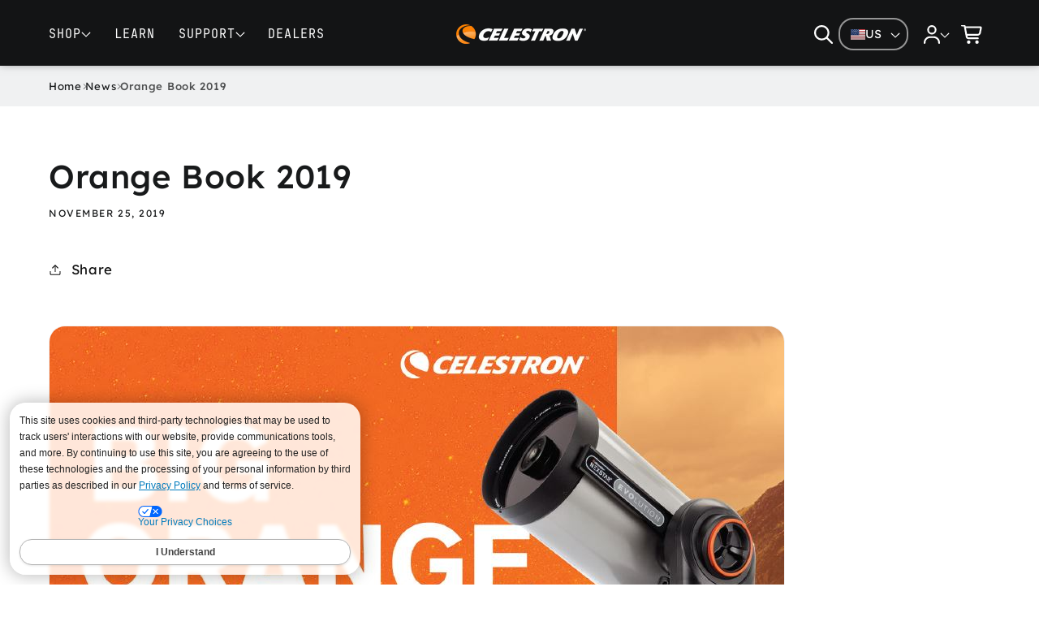

--- FILE ---
content_type: text/html; charset=utf-8
request_url: https://www.celestron.com/blogs/news/orange-book-2019
body_size: 61817
content:
<!doctype html>
<html class="no-js" lang="en">
  <head>
    <meta charset="utf-8">
    <meta http-equiv="X-UA-Compatible" content="IE=edge">
    <meta name="viewport" content="width=device-width,initial-scale=1">
    <meta name="theme-color" content="">
    <link rel="canonical" href="https://www.celestron.com/blogs/news/orange-book-2019"><link rel="icon" type="image/png" href="//www.celestron.com/cdn/shop/files/favicon-64x64.png?crop=center&height=32&v=1761949230&width=32"><link rel="preconnect" href="https://fonts.shopifycdn.com" crossorigin><title>
      Orange Book 2019 &ndash; Celestron</title>

    
      <meta name="description" content=" ">
    

    <!-- Start of TrueVault Code Block -->
    <script src="https://polaris.truevaultcdn.com/static/pc/QLF65YCMT/polaris.js"></script>
    <!-- End of TrueVault Code Block -->

    

<meta property="og:site_name" content="Celestron">
<meta property="og:url" content="https://www.celestron.com/blogs/news/orange-book-2019">
<meta property="og:title" content="Orange Book 2019">
<meta property="og:type" content="article">
<meta property="og:description" content=" "><meta property="og:image" content="http://www.celestron.com/cdn/shop/articles/Orange_Book.JPG?v=1574721424">
  <meta property="og:image:secure_url" content="https://www.celestron.com/cdn/shop/articles/Orange_Book.JPG?v=1574721424">
  <meta property="og:image:width" content="1012">
  <meta property="og:image:height" content="786"><meta name="twitter:site" content="@https://x.com/celestron"><meta name="twitter:card" content="summary_large_image">
<meta name="twitter:title" content="Orange Book 2019">
<meta name="twitter:description" content=" ">




    <script src="//www.celestron.com/cdn/shop/t/64/assets/constants.js?v=17748688612160318951759445199" defer="defer"></script>
    <script src="//www.celestron.com/cdn/shop/t/64/assets/pubsub.js?v=71479778081375978271759445200" defer="defer"></script>
    <script src="//www.celestron.com/cdn/shop/t/64/assets/global.js?v=26982128716584721211763154437" defer="defer"></script><script src="//www.celestron.com/cdn/shop/t/64/assets/animations.js?v=121186949463719663011759445200" defer="defer"></script><script>window.performance && window.performance.mark && window.performance.mark('shopify.content_for_header.start');</script><meta name="google-site-verification" content="41s-rVPj9BREhbs2J7TpT8NfaNCYO5LnZjiegzatghU">
<meta id="shopify-digital-wallet" name="shopify-digital-wallet" content="/19354371/digital_wallets/dialog">
<meta name="shopify-checkout-api-token" content="b061af772992561bfc022e761c3cf7ec">
<meta id="in-context-paypal-metadata" data-shop-id="19354371" data-venmo-supported="true" data-environment="production" data-locale="en_US" data-paypal-v4="true" data-currency="USD">
<link rel="alternate" type="application/atom+xml" title="Feed" href="/blogs/news.atom" />
<script async="async" src="/checkouts/internal/preloads.js?locale=en-US"></script>
<link rel="preconnect" href="https://shop.app" crossorigin="anonymous">
<script async="async" src="https://shop.app/checkouts/internal/preloads.js?locale=en-US&shop_id=19354371" crossorigin="anonymous"></script>
<script id="apple-pay-shop-capabilities" type="application/json">{"shopId":19354371,"countryCode":"US","currencyCode":"USD","merchantCapabilities":["supports3DS"],"merchantId":"gid:\/\/shopify\/Shop\/19354371","merchantName":"Celestron","requiredBillingContactFields":["postalAddress","email","phone"],"requiredShippingContactFields":["postalAddress","email","phone"],"shippingType":"shipping","supportedNetworks":["visa","masterCard","amex","discover","elo","jcb"],"total":{"type":"pending","label":"Celestron","amount":"1.00"},"shopifyPaymentsEnabled":true,"supportsSubscriptions":true}</script>
<script id="shopify-features" type="application/json">{"accessToken":"b061af772992561bfc022e761c3cf7ec","betas":["rich-media-storefront-analytics"],"domain":"www.celestron.com","predictiveSearch":true,"shopId":19354371,"locale":"en"}</script>
<script>var Shopify = Shopify || {};
Shopify.shop = "celestron-site.myshopify.com";
Shopify.locale = "en";
Shopify.currency = {"active":"USD","rate":"1.0"};
Shopify.country = "US";
Shopify.theme = {"name":"Clear Skies","id":146557108399,"schema_name":"Clear Skies","schema_version":"1.0.0","theme_store_id":null,"role":"main"};
Shopify.theme.handle = "null";
Shopify.theme.style = {"id":null,"handle":null};
Shopify.cdnHost = "www.celestron.com/cdn";
Shopify.routes = Shopify.routes || {};
Shopify.routes.root = "/";</script>
<script type="module">!function(o){(o.Shopify=o.Shopify||{}).modules=!0}(window);</script>
<script>!function(o){function n(){var o=[];function n(){o.push(Array.prototype.slice.apply(arguments))}return n.q=o,n}var t=o.Shopify=o.Shopify||{};t.loadFeatures=n(),t.autoloadFeatures=n()}(window);</script>
<script>
  window.ShopifyPay = window.ShopifyPay || {};
  window.ShopifyPay.apiHost = "shop.app\/pay";
  window.ShopifyPay.redirectState = null;
</script>
<script id="shop-js-analytics" type="application/json">{"pageType":"article"}</script>
<script defer="defer" async type="module" src="//www.celestron.com/cdn/shopifycloud/shop-js/modules/v2/client.init-shop-cart-sync_C5BV16lS.en.esm.js"></script>
<script defer="defer" async type="module" src="//www.celestron.com/cdn/shopifycloud/shop-js/modules/v2/chunk.common_CygWptCX.esm.js"></script>
<script type="module">
  await import("//www.celestron.com/cdn/shopifycloud/shop-js/modules/v2/client.init-shop-cart-sync_C5BV16lS.en.esm.js");
await import("//www.celestron.com/cdn/shopifycloud/shop-js/modules/v2/chunk.common_CygWptCX.esm.js");

  window.Shopify.SignInWithShop?.initShopCartSync?.({"fedCMEnabled":true,"windoidEnabled":true});

</script>
<script>
  window.Shopify = window.Shopify || {};
  if (!window.Shopify.featureAssets) window.Shopify.featureAssets = {};
  window.Shopify.featureAssets['shop-js'] = {"shop-cart-sync":["modules/v2/client.shop-cart-sync_ZFArdW7E.en.esm.js","modules/v2/chunk.common_CygWptCX.esm.js"],"init-fed-cm":["modules/v2/client.init-fed-cm_CmiC4vf6.en.esm.js","modules/v2/chunk.common_CygWptCX.esm.js"],"shop-button":["modules/v2/client.shop-button_tlx5R9nI.en.esm.js","modules/v2/chunk.common_CygWptCX.esm.js"],"shop-cash-offers":["modules/v2/client.shop-cash-offers_DOA2yAJr.en.esm.js","modules/v2/chunk.common_CygWptCX.esm.js","modules/v2/chunk.modal_D71HUcav.esm.js"],"init-windoid":["modules/v2/client.init-windoid_sURxWdc1.en.esm.js","modules/v2/chunk.common_CygWptCX.esm.js"],"shop-toast-manager":["modules/v2/client.shop-toast-manager_ClPi3nE9.en.esm.js","modules/v2/chunk.common_CygWptCX.esm.js"],"init-shop-email-lookup-coordinator":["modules/v2/client.init-shop-email-lookup-coordinator_B8hsDcYM.en.esm.js","modules/v2/chunk.common_CygWptCX.esm.js"],"init-shop-cart-sync":["modules/v2/client.init-shop-cart-sync_C5BV16lS.en.esm.js","modules/v2/chunk.common_CygWptCX.esm.js"],"avatar":["modules/v2/client.avatar_BTnouDA3.en.esm.js"],"pay-button":["modules/v2/client.pay-button_FdsNuTd3.en.esm.js","modules/v2/chunk.common_CygWptCX.esm.js"],"init-customer-accounts":["modules/v2/client.init-customer-accounts_DxDtT_ad.en.esm.js","modules/v2/client.shop-login-button_C5VAVYt1.en.esm.js","modules/v2/chunk.common_CygWptCX.esm.js","modules/v2/chunk.modal_D71HUcav.esm.js"],"init-shop-for-new-customer-accounts":["modules/v2/client.init-shop-for-new-customer-accounts_ChsxoAhi.en.esm.js","modules/v2/client.shop-login-button_C5VAVYt1.en.esm.js","modules/v2/chunk.common_CygWptCX.esm.js","modules/v2/chunk.modal_D71HUcav.esm.js"],"shop-login-button":["modules/v2/client.shop-login-button_C5VAVYt1.en.esm.js","modules/v2/chunk.common_CygWptCX.esm.js","modules/v2/chunk.modal_D71HUcav.esm.js"],"init-customer-accounts-sign-up":["modules/v2/client.init-customer-accounts-sign-up_CPSyQ0Tj.en.esm.js","modules/v2/client.shop-login-button_C5VAVYt1.en.esm.js","modules/v2/chunk.common_CygWptCX.esm.js","modules/v2/chunk.modal_D71HUcav.esm.js"],"shop-follow-button":["modules/v2/client.shop-follow-button_Cva4Ekp9.en.esm.js","modules/v2/chunk.common_CygWptCX.esm.js","modules/v2/chunk.modal_D71HUcav.esm.js"],"checkout-modal":["modules/v2/client.checkout-modal_BPM8l0SH.en.esm.js","modules/v2/chunk.common_CygWptCX.esm.js","modules/v2/chunk.modal_D71HUcav.esm.js"],"lead-capture":["modules/v2/client.lead-capture_Bi8yE_yS.en.esm.js","modules/v2/chunk.common_CygWptCX.esm.js","modules/v2/chunk.modal_D71HUcav.esm.js"],"shop-login":["modules/v2/client.shop-login_D6lNrXab.en.esm.js","modules/v2/chunk.common_CygWptCX.esm.js","modules/v2/chunk.modal_D71HUcav.esm.js"],"payment-terms":["modules/v2/client.payment-terms_CZxnsJam.en.esm.js","modules/v2/chunk.common_CygWptCX.esm.js","modules/v2/chunk.modal_D71HUcav.esm.js"]};
</script>
<script>(function() {
  var isLoaded = false;
  function asyncLoad() {
    if (isLoaded) return;
    isLoaded = true;
    var urls = ["https:\/\/swymv3pro-01.azureedge.net\/code\/swym-shopify.js?shop=celestron-site.myshopify.com","https:\/\/services.nofraud.com\/js\/device.js?shop=celestron-site.myshopify.com","https:\/\/cdn.opinew.com\/js\/opinew-active.js?shop=celestron-site.myshopify.com","https:\/\/searchanise-ef84.kxcdn.com\/widgets\/shopify\/init.js?a=2e7s4z0I9K\u0026shop=celestron-site.myshopify.com"];
    for (var i = 0; i < urls.length; i++) {
      var s = document.createElement('script');
      s.type = 'text/javascript';
      s.async = true;
      s.src = urls[i];
      var x = document.getElementsByTagName('script')[0];
      x.parentNode.insertBefore(s, x);
    }
  };
  if(window.attachEvent) {
    window.attachEvent('onload', asyncLoad);
  } else {
    window.addEventListener('load', asyncLoad, false);
  }
})();</script>
<script id="__st">var __st={"a":19354371,"offset":-28800,"reqid":"37708db3-d661-454f-9cb3-1dd62d286a2c-1768752395","pageurl":"www.celestron.com\/blogs\/news\/orange-book-2019","s":"articles-383973195861","u":"2ab9d59c63ff","p":"article","rtyp":"article","rid":383973195861};</script>
<script>window.ShopifyPaypalV4VisibilityTracking = true;</script>
<script id="captcha-bootstrap">!function(){'use strict';const t='contact',e='account',n='new_comment',o=[[t,t],['blogs',n],['comments',n],[t,'customer']],c=[[e,'customer_login'],[e,'guest_login'],[e,'recover_customer_password'],[e,'create_customer']],r=t=>t.map((([t,e])=>`form[action*='/${t}']:not([data-nocaptcha='true']) input[name='form_type'][value='${e}']`)).join(','),a=t=>()=>t?[...document.querySelectorAll(t)].map((t=>t.form)):[];function s(){const t=[...o],e=r(t);return a(e)}const i='password',u='form_key',d=['recaptcha-v3-token','g-recaptcha-response','h-captcha-response',i],f=()=>{try{return window.sessionStorage}catch{return}},m='__shopify_v',_=t=>t.elements[u];function p(t,e,n=!1){try{const o=window.sessionStorage,c=JSON.parse(o.getItem(e)),{data:r}=function(t){const{data:e,action:n}=t;return t[m]||n?{data:e,action:n}:{data:t,action:n}}(c);for(const[e,n]of Object.entries(r))t.elements[e]&&(t.elements[e].value=n);n&&o.removeItem(e)}catch(o){console.error('form repopulation failed',{error:o})}}const l='form_type',E='cptcha';function T(t){t.dataset[E]=!0}const w=window,h=w.document,L='Shopify',v='ce_forms',y='captcha';let A=!1;((t,e)=>{const n=(g='f06e6c50-85a8-45c8-87d0-21a2b65856fe',I='https://cdn.shopify.com/shopifycloud/storefront-forms-hcaptcha/ce_storefront_forms_captcha_hcaptcha.v1.5.2.iife.js',D={infoText:'Protected by hCaptcha',privacyText:'Privacy',termsText:'Terms'},(t,e,n)=>{const o=w[L][v],c=o.bindForm;if(c)return c(t,g,e,D).then(n);var r;o.q.push([[t,g,e,D],n]),r=I,A||(h.body.append(Object.assign(h.createElement('script'),{id:'captcha-provider',async:!0,src:r})),A=!0)});var g,I,D;w[L]=w[L]||{},w[L][v]=w[L][v]||{},w[L][v].q=[],w[L][y]=w[L][y]||{},w[L][y].protect=function(t,e){n(t,void 0,e),T(t)},Object.freeze(w[L][y]),function(t,e,n,w,h,L){const[v,y,A,g]=function(t,e,n){const i=e?o:[],u=t?c:[],d=[...i,...u],f=r(d),m=r(i),_=r(d.filter((([t,e])=>n.includes(e))));return[a(f),a(m),a(_),s()]}(w,h,L),I=t=>{const e=t.target;return e instanceof HTMLFormElement?e:e&&e.form},D=t=>v().includes(t);t.addEventListener('submit',(t=>{const e=I(t);if(!e)return;const n=D(e)&&!e.dataset.hcaptchaBound&&!e.dataset.recaptchaBound,o=_(e),c=g().includes(e)&&(!o||!o.value);(n||c)&&t.preventDefault(),c&&!n&&(function(t){try{if(!f())return;!function(t){const e=f();if(!e)return;const n=_(t);if(!n)return;const o=n.value;o&&e.removeItem(o)}(t);const e=Array.from(Array(32),(()=>Math.random().toString(36)[2])).join('');!function(t,e){_(t)||t.append(Object.assign(document.createElement('input'),{type:'hidden',name:u})),t.elements[u].value=e}(t,e),function(t,e){const n=f();if(!n)return;const o=[...t.querySelectorAll(`input[type='${i}']`)].map((({name:t})=>t)),c=[...d,...o],r={};for(const[a,s]of new FormData(t).entries())c.includes(a)||(r[a]=s);n.setItem(e,JSON.stringify({[m]:1,action:t.action,data:r}))}(t,e)}catch(e){console.error('failed to persist form',e)}}(e),e.submit())}));const S=(t,e)=>{t&&!t.dataset[E]&&(n(t,e.some((e=>e===t))),T(t))};for(const o of['focusin','change'])t.addEventListener(o,(t=>{const e=I(t);D(e)&&S(e,y())}));const B=e.get('form_key'),M=e.get(l),P=B&&M;t.addEventListener('DOMContentLoaded',(()=>{const t=y();if(P)for(const e of t)e.elements[l].value===M&&p(e,B);[...new Set([...A(),...v().filter((t=>'true'===t.dataset.shopifyCaptcha))])].forEach((e=>S(e,t)))}))}(h,new URLSearchParams(w.location.search),n,t,e,['guest_login'])})(!0,!0)}();</script>
<script integrity="sha256-4kQ18oKyAcykRKYeNunJcIwy7WH5gtpwJnB7kiuLZ1E=" data-source-attribution="shopify.loadfeatures" defer="defer" src="//www.celestron.com/cdn/shopifycloud/storefront/assets/storefront/load_feature-a0a9edcb.js" crossorigin="anonymous"></script>
<script crossorigin="anonymous" defer="defer" src="//www.celestron.com/cdn/shopifycloud/storefront/assets/shopify_pay/storefront-65b4c6d7.js?v=20250812"></script>
<script data-source-attribution="shopify.dynamic_checkout.dynamic.init">var Shopify=Shopify||{};Shopify.PaymentButton=Shopify.PaymentButton||{isStorefrontPortableWallets:!0,init:function(){window.Shopify.PaymentButton.init=function(){};var t=document.createElement("script");t.src="https://www.celestron.com/cdn/shopifycloud/portable-wallets/latest/portable-wallets.en.js",t.type="module",document.head.appendChild(t)}};
</script>
<script data-source-attribution="shopify.dynamic_checkout.buyer_consent">
  function portableWalletsHideBuyerConsent(e){var t=document.getElementById("shopify-buyer-consent"),n=document.getElementById("shopify-subscription-policy-button");t&&n&&(t.classList.add("hidden"),t.setAttribute("aria-hidden","true"),n.removeEventListener("click",e))}function portableWalletsShowBuyerConsent(e){var t=document.getElementById("shopify-buyer-consent"),n=document.getElementById("shopify-subscription-policy-button");t&&n&&(t.classList.remove("hidden"),t.removeAttribute("aria-hidden"),n.addEventListener("click",e))}window.Shopify?.PaymentButton&&(window.Shopify.PaymentButton.hideBuyerConsent=portableWalletsHideBuyerConsent,window.Shopify.PaymentButton.showBuyerConsent=portableWalletsShowBuyerConsent);
</script>
<script data-source-attribution="shopify.dynamic_checkout.cart.bootstrap">document.addEventListener("DOMContentLoaded",(function(){function t(){return document.querySelector("shopify-accelerated-checkout-cart, shopify-accelerated-checkout")}if(t())Shopify.PaymentButton.init();else{new MutationObserver((function(e,n){t()&&(Shopify.PaymentButton.init(),n.disconnect())})).observe(document.body,{childList:!0,subtree:!0})}}));
</script>
<link id="shopify-accelerated-checkout-styles" rel="stylesheet" media="screen" href="https://www.celestron.com/cdn/shopifycloud/portable-wallets/latest/accelerated-checkout-backwards-compat.css" crossorigin="anonymous">
<style id="shopify-accelerated-checkout-cart">
        #shopify-buyer-consent {
  margin-top: 1em;
  display: inline-block;
  width: 100%;
}

#shopify-buyer-consent.hidden {
  display: none;
}

#shopify-subscription-policy-button {
  background: none;
  border: none;
  padding: 0;
  text-decoration: underline;
  font-size: inherit;
  cursor: pointer;
}

#shopify-subscription-policy-button::before {
  box-shadow: none;
}

      </style>
<script id="sections-script" data-sections="header" defer="defer" src="//www.celestron.com/cdn/shop/t/64/compiled_assets/scripts.js?43590"></script>
<script id="snippets-script" data-snippets="header-mega-menu-new" defer="defer" src="//www.celestron.com/cdn/shop/t/64/compiled_assets/snippet-scripts.js?43590"></script>
<script>window.performance && window.performance.mark && window.performance.mark('shopify.content_for_header.end');</script>

    <style data-shopify>
      @font-face {
  font-family: Poppins;
  font-weight: 400;
  font-style: normal;
  font-display: swap;
  src: url("//www.celestron.com/cdn/fonts/poppins/poppins_n4.0ba78fa5af9b0e1a374041b3ceaadf0a43b41362.woff2") format("woff2"),
       url("//www.celestron.com/cdn/fonts/poppins/poppins_n4.214741a72ff2596839fc9760ee7a770386cf16ca.woff") format("woff");
}

      @font-face {
  font-family: Poppins;
  font-weight: 700;
  font-style: normal;
  font-display: swap;
  src: url("//www.celestron.com/cdn/fonts/poppins/poppins_n7.56758dcf284489feb014a026f3727f2f20a54626.woff2") format("woff2"),
       url("//www.celestron.com/cdn/fonts/poppins/poppins_n7.f34f55d9b3d3205d2cd6f64955ff4b36f0cfd8da.woff") format("woff");
}

      @font-face {
  font-family: Poppins;
  font-weight: 400;
  font-style: italic;
  font-display: swap;
  src: url("//www.celestron.com/cdn/fonts/poppins/poppins_i4.846ad1e22474f856bd6b81ba4585a60799a9f5d2.woff2") format("woff2"),
       url("//www.celestron.com/cdn/fonts/poppins/poppins_i4.56b43284e8b52fc64c1fd271f289a39e8477e9ec.woff") format("woff");
}

      @font-face {
  font-family: Poppins;
  font-weight: 700;
  font-style: italic;
  font-display: swap;
  src: url("//www.celestron.com/cdn/fonts/poppins/poppins_i7.42fd71da11e9d101e1e6c7932199f925f9eea42d.woff2") format("woff2"),
       url("//www.celestron.com/cdn/fonts/poppins/poppins_i7.ec8499dbd7616004e21155106d13837fff4cf556.woff") format("woff");
}

      @font-face {
  font-family: Assistant;
  font-weight: 400;
  font-style: normal;
  font-display: swap;
  src: url("//www.celestron.com/cdn/fonts/assistant/assistant_n4.9120912a469cad1cc292572851508ca49d12e768.woff2") format("woff2"),
       url("//www.celestron.com/cdn/fonts/assistant/assistant_n4.6e9875ce64e0fefcd3f4446b7ec9036b3ddd2985.woff") format("woff");
}


      
        :root,
        .color-background-1 {
          --color-background: 255,255,255;
        
        
          
            --gradient-background: #ffffff;
          
        
        --color-background-alt: 54,62,67;
        --color-foreground: 24,26,27;
        --color-shadow: 18,18,18;
        --color-button: 36,36,43;
        --color-button-text: 255,255,255;
        --color-secondary-button: 255,255,255;
        --color-secondary-button-text: 18,18,18;
        --color-link: 18,18,18;
        --color-badge-foreground: 24,26,27;
        --color-badge-background: 255,255,255;
        --color-badge-border: 24,26,27;
        --color-brand-accent: 255,96,1;
        --payment-terms-background-color: rgb(255 255 255);
      }
      
        
        .color-background-2 {
          --color-background: 240,241,242;
        
        
          
            --gradient-background: #f0f1f2;
          
        
        --color-background-alt: 45,73,85;
        --color-foreground: 18,18,18;
        --color-shadow: 18,18,18;
        --color-button: 18,18,18;
        --color-button-text: 248,246,243;
        --color-secondary-button: 240,241,242;
        --color-secondary-button-text: 18,18,18;
        --color-link: 18,18,18;
        --color-badge-foreground: 18,18,18;
        --color-badge-background: 240,241,242;
        --color-badge-border: 18,18,18;
        --color-brand-accent: 255,96,1;
        --payment-terms-background-color: rgb(240 241 242);
      }
      
        
        .color-inverse {
          --color-background: 19,20,21;
        
        
          
            --gradient-background: #131415;
          
        
        --color-background-alt: 25,27,29;
        --color-foreground: 255,255,255;
        --color-shadow: 18,18,18;
        --color-button: 255,255,255;
        --color-button-text: 18,18,18;
        --color-secondary-button: 19,20,21;
        --color-secondary-button-text: 255,255,255;
        --color-link: 255,255,255;
        --color-badge-foreground: 255,255,255;
        --color-badge-background: 19,20,21;
        --color-badge-border: 255,255,255;
        --color-brand-accent: 255,96,1;
        --payment-terms-background-color: rgb(19 20 21);
      }
      
        
        .color-accent-1 {
          --color-background: 36,42,45;
        
        
          
            --gradient-background: #242a2d;
          
        
        --color-background-alt: 60,76,83;
        --color-foreground: 255,255,255;
        --color-shadow: 18,18,18;
        --color-button: 255,255,255;
        --color-button-text: 18,18,18;
        --color-secondary-button: 36,42,45;
        --color-secondary-button-text: 255,255,255;
        --color-link: 255,255,255;
        --color-badge-foreground: 255,255,255;
        --color-badge-background: 36,42,45;
        --color-badge-border: 255,255,255;
        --color-brand-accent: 255,96,1;
        --payment-terms-background-color: rgb(36 42 45);
      }
      
        
        .color-accent-2 {
          --color-background: 51,111,180;
        
        
          
            --gradient-background: #336fb4;
          
        
        --color-background-alt: 45,73,85;
        --color-foreground: 255,255,255;
        --color-shadow: 18,18,18;
        --color-button: 255,255,255;
        --color-button-text: 51,111,180;
        --color-secondary-button: 51,111,180;
        --color-secondary-button-text: 255,255,255;
        --color-link: 255,255,255;
        --color-badge-foreground: 255,255,255;
        --color-badge-background: 51,111,180;
        --color-badge-border: 255,255,255;
        --color-brand-accent: 255,96,1;
        --payment-terms-background-color: rgb(51 111 180);
      }
      
        
        .color-scheme-5ac34d71-9bb7-406f-8ba4-74f6c46aa8ac {
          --color-background: 255,255,255;
        
        
          
            --gradient-background: #ffffff;
          
        
        --color-background-alt: 45,73,85;
        --color-foreground: 24,26,27;
        --color-shadow: 18,18,18;
        --color-button: 18,18,18;
        --color-button-text: 255,255,255;
        --color-secondary-button: 255,255,255;
        --color-secondary-button-text: 18,18,18;
        --color-link: 18,18,18;
        --color-badge-foreground: 24,26,27;
        --color-badge-background: 255,255,255;
        --color-badge-border: 24,26,27;
        --color-brand-accent: 255,96,1;
        --payment-terms-background-color: rgb(255 255 255);
      }
      

      body, .color-background-1, .color-background-2, .color-inverse, .color-accent-1, .color-accent-2, .color-scheme-5ac34d71-9bb7-406f-8ba4-74f6c46aa8ac {
        color: rgba(var(--color-foreground), 1);
        background-color: rgb(var(--color-background));
      }

      :root {
        --font-body-family: "Lexend", sans-serif;
        --font-nav-family: "JetBrainsMono", sans-serif;
        --font-body-style: normal;
        --font-body-weight: 400;
        --font-body-weight-bold: 700;

        --font-heading-family: "Lexend", sans-serif;
        --font-heading-style: normal;
        --font-heading-weight: 500;

        --font-body-scale: 1.2;
        --font-heading-scale: 0.8333333333333334;

        --media-padding: px;
        --media-border-opacity: 0.05;
        --media-border-width: 1px;
        --media-radius: 20px;
        --media-shadow-opacity: 0.0;
        --media-shadow-horizontal-offset: 0px;
        --media-shadow-vertical-offset: 4px;
        --media-shadow-blur-radius: 5px;
        --media-shadow-visible: 0;

        --page-width: 160rem;
        --page-width-margin: 0rem;

        --product-card-image-padding: 0.0rem;
        --product-card-corner-radius: 0.0rem;
        --product-card-text-alignment: left;
        --product-card-border-width: 0.0rem;
        --product-card-border-opacity: 0.1;
        --product-card-shadow-opacity: 0.0;
        --product-card-shadow-visible: 0;
        --product-card-shadow-horizontal-offset: 0.0rem;
        --product-card-shadow-vertical-offset: 0.4rem;
        --product-card-shadow-blur-radius: 0.5rem;

        --collection-card-image-padding: 0.0rem;
        --collection-card-corner-radius: 0.0rem;
        --collection-card-text-alignment: left;
        --collection-card-border-width: 0.0rem;
        --collection-card-border-opacity: 0.1;
        --collection-card-shadow-opacity: 0.0;
        --collection-card-shadow-visible: 0;
        --collection-card-shadow-horizontal-offset: 0.0rem;
        --collection-card-shadow-vertical-offset: 0.4rem;
        --collection-card-shadow-blur-radius: 0.5rem;

        --blog-card-image-padding: 0.0rem;
        --blog-card-corner-radius: 0.0rem;
        --blog-card-text-alignment: left;
        --blog-card-border-width: 0.0rem;
        --blog-card-border-opacity: 0.1;
        --blog-card-shadow-opacity: 0.0;
        --blog-card-shadow-visible: 0;
        --blog-card-shadow-horizontal-offset: 0.0rem;
        --blog-card-shadow-vertical-offset: 0.4rem;
        --blog-card-shadow-blur-radius: 0.5rem;

        --badge-corner-radius: 4.0rem;

        --popup-border-width: 2px;
        --popup-border-opacity: 0.1;
        --popup-corner-radius: 16px;
        --popup-shadow-opacity: 0.0;
        --popup-shadow-horizontal-offset: 0px;
        --popup-shadow-vertical-offset: 4px;
        --popup-shadow-blur-radius: 5px;

        --drawer-border-width: 2px;
        --drawer-border-opacity: 0.1;
        --drawer-shadow-opacity: 0.0;
        --drawer-shadow-horizontal-offset: 0px;
        --drawer-shadow-vertical-offset: 4px;
        --drawer-shadow-blur-radius: 5px;

        --spacing-sections-desktop: 0px;
        --spacing-sections-mobile: 0px;

        --grid-desktop-vertical-spacing: 16px;
        --grid-desktop-horizontal-spacing: 8px;
        --grid-mobile-vertical-spacing: 8px;
        --grid-mobile-horizontal-spacing: 4px;

        --text-boxes-border-opacity: 0.1;
        --text-boxes-border-width: 0px;
        --text-boxes-radius: 0px;
        --text-boxes-shadow-opacity: 0.0;
        --text-boxes-shadow-visible: 0;
        --text-boxes-shadow-horizontal-offset: 0px;
        --text-boxes-shadow-vertical-offset: 4px;
        --text-boxes-shadow-blur-radius: 5px;

        --buttons-radius: 40px;
        --buttons-radius-outset: 41px;
        --buttons-border-width: 1px;
        --buttons-border-opacity: 1.0;
        --buttons-shadow-opacity: 0.0;
        --buttons-shadow-visible: 0;
        --buttons-shadow-horizontal-offset: 0px;
        --buttons-shadow-vertical-offset: 4px;
        --buttons-shadow-blur-radius: 5px;
        --buttons-border-offset: 0.3px;

        --inputs-radius: 16px;
        --inputs-border-width: 2px;
        --inputs-border-opacity: 0.55;
        --inputs-shadow-opacity: 0.0;
        --inputs-shadow-horizontal-offset: 0px;
        --inputs-margin-offset: 0px;
        --inputs-shadow-vertical-offset: 4px;
        --inputs-shadow-blur-radius: 5px;
        --inputs-radius-outset: 18px;

        --variant-pills-radius: 40px;
        --variant-pills-border-width: 1px;
        --variant-pills-border-opacity: 0.55;
        --variant-pills-shadow-opacity: 0.0;
        --variant-pills-shadow-horizontal-offset: 0px;
        --variant-pills-shadow-vertical-offset: 4px;
        --variant-pills-shadow-blur-radius: 5px;
      }

      *,
      *::before,
      *::after {
        box-sizing: inherit;
      }

      html {
        box-sizing: border-box;
        font-size: calc(var(--font-body-scale) * 62.5%);
        height: 100%;
      }

      body {
        display: grid;
        grid-template-rows: auto auto 1fr auto;
        grid-template-columns: 100%;
        min-height: 100%;
        margin: 0;
        font-size: 1.5rem;
        letter-spacing: 0.06rem;
        line-height: calc(1 + 0.8 / var(--font-body-scale));
        font-family: var(--font-body-family);
        font-style: var(--font-body-style);
        font-weight: var(--font-body-weight);
      }

      @media screen and (min-width: 750px) {
        body {
          font-size: 1.4rem;
        }
      }
    </style>

    <link href="//www.celestron.com/cdn/shop/t/64/assets/app.css?v=85290702699848254751760634786" rel="stylesheet" type="text/css" media="all" />
    <link href="//www.celestron.com/cdn/shop/t/64/assets/base.css?v=30389437240859752051766527706" rel="stylesheet" type="text/css" media="all" /><link rel="preload" as="font" href="//www.celestron.com/cdn/fonts/poppins/poppins_n4.0ba78fa5af9b0e1a374041b3ceaadf0a43b41362.woff2" type="font/woff2" crossorigin><link rel="preload" as="font" href="//www.celestron.com/cdn/fonts/assistant/assistant_n4.9120912a469cad1cc292572851508ca49d12e768.woff2" type="font/woff2" crossorigin><link
        rel="stylesheet"
        href="//www.celestron.com/cdn/shop/t/64/assets/component-predictive-search.css?v=149741720562228660741761936471"
        media="print"
        onload="this.media='all'"
      ><script>
      document.documentElement.className = document.documentElement.className.replace('no-js', 'js');
      if (Shopify.designMode) {
        document.documentElement.classList.add('shopify-design-mode');
      }
    </script>

    <link href="//www.celestron.com/cdn/shop/t/64/assets/component-modal.css?v=83221383813171094271760495305" rel="stylesheet" type="text/css" media="all" />
  <!-- BEGIN app block: shopify://apps/klaviyo-email-marketing-sms/blocks/klaviyo-onsite-embed/2632fe16-c075-4321-a88b-50b567f42507 -->












  <script async src="https://static.klaviyo.com/onsite/js/p5pQ7A/klaviyo.js?company_id=p5pQ7A"></script>
  <script>!function(){if(!window.klaviyo){window._klOnsite=window._klOnsite||[];try{window.klaviyo=new Proxy({},{get:function(n,i){return"push"===i?function(){var n;(n=window._klOnsite).push.apply(n,arguments)}:function(){for(var n=arguments.length,o=new Array(n),w=0;w<n;w++)o[w]=arguments[w];var t="function"==typeof o[o.length-1]?o.pop():void 0,e=new Promise((function(n){window._klOnsite.push([i].concat(o,[function(i){t&&t(i),n(i)}]))}));return e}}})}catch(n){window.klaviyo=window.klaviyo||[],window.klaviyo.push=function(){var n;(n=window._klOnsite).push.apply(n,arguments)}}}}();</script>

  




  <script>
    window.klaviyoReviewsProductDesignMode = false
  </script>







<!-- END app block --><!-- BEGIN app block: shopify://apps/nofraud-fraud-protection/blocks/nf_device/5c2706cf-d458-49c5-a6fa-4fb6b79ce2b4 --><script async src="https://services.nofraud.com/js/device.js?shop=celestron-site.myshopify.com" type="application/javascript"></script>


<!-- END app block --><!-- BEGIN app block: shopify://apps/searchanise-search-filter/blocks/app-embed/d8f24ada-02b1-458a-bbeb-5bf16d5c921e -->
<!-- END app block --><!-- BEGIN app block: shopify://apps/opinew-reviews/blocks/global/e1d8e0dc-17ff-4e4a-8a8a-1e73c8ef8676 --><link rel="preload" href="https://cdn.opinew.com/styles/opw-icons/style.css" as="style" onload="this.onload=null;this.rel='stylesheet'">
<noscript><link rel="stylesheet" href="https://cdn.opinew.com/styles/opw-icons/style.css"></noscript>
<style id='opinew_product_plugin_css'>
    .opinew-stars-plugin-product .opinew-star-plugin-inside .stars-color, 
    .opinew-stars-plugin-product .stars-color, 
    .stars-color {
        color:#F0610AFF !important;
    }
    .opinew-stars-plugin-link {
        cursor: pointer;
    }
    .opinew-no-reviews-stars-plugin:hover {
        color: #C45500;
    }
    
    .opw-widget-wrapper-default {
        max-width: 1200px;
        margin: 0 auto;
    }
    
            #opinew-stars-plugin-product {
                text-align:left;
            }
            
            .opinew-stars-plugin-product-list {
                text-align:center;
            }
            
        .opinew-list-stars-disable {
            display:none;
        }
        .opinew-product-page-stars-disable {
            display:none;
        }
         .opinew-star-plugin-inside i.opw-noci:empty{display:inherit!important}#opinew_all_reviews_plugin_app:empty,#opinew_badge_plugin_app:empty,#opinew_carousel_plugin_app:empty,#opinew_product_floating_widget:empty,#opinew_product_plugin_app:empty,#opinew_review_request_app:empty,.opinew-all-reviews-plugin-dynamic:empty,.opinew-badge-plugin-dynamic:empty,.opinew-carousel-plugin-dynamic:empty,.opinew-product-plugin-dynamic:empty,.opinew-review-request-dynamic:empty,.opw-dynamic-stars-collection:empty,.opw-dynamic-stars:empty{display:block!important} .opinew-no-reviews-stars-plugin b {
font-weight:400;
} </style>
<meta id='opinew_config_container' data-opwconfig='{&quot;server_url&quot;: &quot;https://api.opinew.com&quot;, &quot;shop&quot;: {&quot;id&quot;: 179899, &quot;name&quot;: &quot;Celestron&quot;, &quot;public_api_key&quot;: &quot;E4COG63R474Y5HIIZ4QT&quot;, &quot;logo_url&quot;: &quot;https://opinew.imgix.net/https%3A%2F%2Fcdn.opinew.com%2Femail-template-images%2F179899%2F7SB2CY2OIX.png?fit=max&amp;h=450&amp;orient=0&amp;s=8055afa03812bb2ac840b9f2f87d3d80&quot;}, &quot;permissions&quot;: {&quot;no_branding&quot;: true, &quot;up_to3_photos&quot;: false, &quot;up_to5_photos&quot;: true, &quot;q_and_a&quot;: true, &quot;video_reviews&quot;: true, &quot;optimised_images&quot;: true, &quot;link_shops_single&quot;: false, &quot;link_shops_double&quot;: false, &quot;link_shops_unlimited&quot;: false, &quot;bazaarvoice_integration&quot;: false}, &quot;review_publishing&quot;: &quot;shop_owner&quot;, &quot;badge_shop_reviews_link&quot;: &quot;https://api.opinew.com/shop-reviews/179899&quot;, &quot;stars_color_product_and_collections&quot;: &quot;#F0610AFF&quot;, &quot;theme_transparent_color&quot;: &quot;initial&quot;, &quot;navbar_color&quot;: &quot;#000000&quot;, &quot;questions_and_answers_active&quot;: false, &quot;number_reviews_per_page&quot;: 10, &quot;show_customer_images_section&quot;: true, &quot;display_stars_if_no_reviews&quot;: false, &quot;stars_alignment_product_page&quot;: &quot;left&quot;, &quot;stars_alignment_product_page_mobile&quot;: &quot;center&quot;, &quot;stars_alignment_collections&quot;: &quot;center&quot;, &quot;stars_alignment_collections_mobile&quot;: &quot;center&quot;, &quot;badge_stars_color&quot;: &quot;#F0610AFF&quot;, &quot;badge_border_color&quot;: &quot;#dae1e7&quot;, &quot;badge_background_color&quot;: &quot;#ffffff&quot;, &quot;badge_text_color&quot;: &quot;#232323&quot;, &quot;badge_secondary_text_color&quot;: &quot;#606f7b&quot;, &quot;carousel_theme_style&quot;: &quot;card&quot;, &quot;carousel_stars_color&quot;: &quot;#F0610AFF&quot;, &quot;carousel_border_color&quot;: &quot;#c5c5c5&quot;, &quot;carousel_background_color&quot;: &quot;#ffffff00&quot;, &quot;carousel_controls_color&quot;: &quot;#5a5a5a&quot;, &quot;carousel_verified_badge_color&quot;: &quot;#AEAEAE&quot;, &quot;carousel_text_color&quot;: &quot;#232323&quot;, &quot;carousel_secondary_text_color&quot;: &quot;#606f7b&quot;, &quot;carousel_product_name_color&quot;: &quot;#3d4852&quot;, &quot;carousel_widget_show_dates&quot;: true, &quot;carousel_border_active&quot;: false, &quot;carousel_auto_scroll&quot;: false, &quot;carousel_show_product_name&quot;: false, &quot;carousel_featured_reviews&quot;: [], &quot;display_widget_if_no_reviews&quot;: true, &quot;show_country_and_foreign_reviews&quot;: true, &quot;show_full_customer_names&quot;: false, &quot;custom_header_url&quot;: null, &quot;custom_card_url&quot;: null, &quot;custom_gallery_url&quot;: null, &quot;default_sorting&quot;: &quot;content&quot;, &quot;enable_widget_review_search&quot;: false, &quot;center_stars_mobile&quot;: false, &quot;center_stars_mobile_breakpoint&quot;: &quot;1000px&quot;, &quot;ab_test_active&quot;: false, &quot;request_form_stars_color&quot;: &quot;#F0610AFF&quot;, &quot;request_form_image_url&quot;: &quot;https://opinew.imgix.net/https%3A%2F%2Fcdn.opinew.com%2Femail-template-images%2F179899%2FLYL0IS1PAC.svg?fit=max&amp;h=450&amp;orient=0&amp;s=1ad316b83f78f65e372f35103aa8983a&quot;, &quot;request_form_custom_css&quot;: null, &quot;request_form_show_ratings&quot;: null, &quot;request_form_display_shop_logo&quot;: null, &quot;request_form_display_product_image&quot;: null, &quot;request_form_progress_type&quot;: null, &quot;request_form_btn_color&quot;: &quot;#2f70ee&quot;, &quot;request_form_progress_bar_color&quot;: &quot;#2f70ee&quot;, &quot;request_form_background_color&quot;: &quot;#DCEBFC&quot;, &quot;request_form_card_background&quot;: &quot;#FFFFFF&quot;, &quot;can_display_photos&quot;: true, &quot;special_pagination&quot;: false, &quot;hide_review_count_widget&quot;: false, &quot;background_color&quot;: &quot;#FFFFFF&quot;, &quot;buttons_color&quot;: &quot;#ffc617&quot;, &quot;display_floating_widget&quot;: false, &quot;display_review_source&quot;: false, &quot;floating_widget_button_background_color&quot;: &quot;#000000&quot;, &quot;floating_widget_button_text_color&quot;: &quot;#ffffff&quot;, &quot;floating_widget_button_position&quot;: &quot;left&quot;, &quot;navbar_text_color&quot;: &quot;#232323&quot;, &quot;number_review_columns&quot;: 1, &quot;pagination_color&quot;: &quot;#AEAEAE&quot;, &quot;preferred_date_format&quot;: &quot;MM/dd/yyyy&quot;, &quot;preferred_language&quot;: &quot;en&quot;, &quot;review_image_max_height&quot;: &quot;450px&quot;, &quot;reviews_card_border_active&quot;: false, &quot;reviews_card_border_color&quot;: &quot;#C7C7C7&quot;, &quot;secondary_text_color&quot;: &quot;#707070&quot;, &quot;show_large_review_image&quot;: false, &quot;show_review_images&quot;: true, &quot;show_star_bars&quot;: true, &quot;star_bars_width&quot;: &quot;300px&quot;, &quot;star_bars_width_auto&quot;: true, &quot;stars_color&quot;: &quot;#F0610AFF&quot;, &quot;text_color&quot;: &quot;#232323&quot;, &quot;verified_badge_color&quot;: &quot;#AEAEAE&quot;, &quot;widget_show_dates&quot;: true, &quot;widget_theme_style&quot;: &quot;flat&quot;, &quot;widget_top_section_style&quot;: &quot;default&quot;, &quot;new_widget_version&quot;: true, &quot;shop_widgets_updated&quot;: true, &quot;display_verified_badge&quot;: true, &quot;filter_sort_by_button_color&quot;: &quot;#232323&quot;, &quot;pagination_arrows_button_color&quot;: &quot;#232323&quot;, &quot;review_card_border_radius&quot;: &quot;6px&quot;, &quot;review_source_label_color&quot;: &quot;#AEAEAE&quot;, &quot;reviews_number_color&quot;: &quot;#000000&quot;, &quot;search_icon_color&quot;: &quot;#232323&quot;, &quot;search_placeholder_color&quot;: &quot;#000000&quot;, &quot;write_review_button_color&quot;: &quot;#F0610AFF&quot;, &quot;write_review_button_text_color&quot;: &quot;#ffffff&quot;, &quot;fonts&quot;: {&quot;reviews_card_main_font_size&quot;: &quot;1.1rem&quot;, &quot;reviews_card_secondary_font_size&quot;: &quot;1rem&quot;, &quot;form_headings_font_size&quot;: &quot;0.875rem&quot;, &quot;form_input_font_size&quot;: &quot;1.125rem&quot;, &quot;paginator_font_size&quot;: &quot;1.125rem&quot;, &quot;badge_average_score&quot;: &quot;2rem&quot;, &quot;badge_primary&quot;: &quot;1.25rem&quot;, &quot;badge_secondary&quot;: &quot;1rem&quot;, &quot;carousel_primary&quot;: &quot;1rem&quot;, &quot;carousel_secondary&quot;: &quot;1rem&quot;, &quot;star_summary_overall_score_font_size&quot;: &quot;2.25rem&quot;, &quot;star_summary_progress_bars_font_size&quot;: &quot;1.125rem&quot;, &quot;filters_font_size&quot;: &quot;1rem&quot;, &quot;form_post_font_size&quot;: &quot;2.25rem&quot;, &quot;navbar_buttons_font_size&quot;: &quot;1.125rem&quot;, &quot;navbar_reviews_title_font_size&quot;: &quot;1rem&quot;, &quot;qna_title_font_size&quot;: &quot;1.5rem&quot;, &quot;star_summary_reviewsnum_font_size&quot;: &quot;1.5rem&quot;}}' >
<script> 
  var OPW_PUBLIC_KEY = "E4COG63R474Y5HIIZ4QT";
  var OPW_API_ENDPOINT = "https://api.opinew.com";
  var OPW_CHECKER_ENDPOINT = "https://shop-status.opinew.cloud";
  var OPW_BACKEND_VERSION = "25.46.1-0-ga00dc773b";
</script>
<script src="https://cdn.opinew.com/shop-widgets/static/js/index.b6701cfe.js" defer></script>



<!-- END app block --><script src="https://cdn.shopify.com/extensions/019ade25-628d-72a3-afdc-4bdfaf6cce07/searchanise-shopify-cli-14/assets/disable-app.js" type="text/javascript" defer="defer"></script>
<link href="https://monorail-edge.shopifysvc.com" rel="dns-prefetch">
<script>(function(){if ("sendBeacon" in navigator && "performance" in window) {try {var session_token_from_headers = performance.getEntriesByType('navigation')[0].serverTiming.find(x => x.name == '_s').description;} catch {var session_token_from_headers = undefined;}var session_cookie_matches = document.cookie.match(/_shopify_s=([^;]*)/);var session_token_from_cookie = session_cookie_matches && session_cookie_matches.length === 2 ? session_cookie_matches[1] : "";var session_token = session_token_from_headers || session_token_from_cookie || "";function handle_abandonment_event(e) {var entries = performance.getEntries().filter(function(entry) {return /monorail-edge.shopifysvc.com/.test(entry.name);});if (!window.abandonment_tracked && entries.length === 0) {window.abandonment_tracked = true;var currentMs = Date.now();var navigation_start = performance.timing.navigationStart;var payload = {shop_id: 19354371,url: window.location.href,navigation_start,duration: currentMs - navigation_start,session_token,page_type: "article"};window.navigator.sendBeacon("https://monorail-edge.shopifysvc.com/v1/produce", JSON.stringify({schema_id: "online_store_buyer_site_abandonment/1.1",payload: payload,metadata: {event_created_at_ms: currentMs,event_sent_at_ms: currentMs}}));}}window.addEventListener('pagehide', handle_abandonment_event);}}());</script>
<script id="web-pixels-manager-setup">(function e(e,d,r,n,o){if(void 0===o&&(o={}),!Boolean(null===(a=null===(i=window.Shopify)||void 0===i?void 0:i.analytics)||void 0===a?void 0:a.replayQueue)){var i,a;window.Shopify=window.Shopify||{};var t=window.Shopify;t.analytics=t.analytics||{};var s=t.analytics;s.replayQueue=[],s.publish=function(e,d,r){return s.replayQueue.push([e,d,r]),!0};try{self.performance.mark("wpm:start")}catch(e){}var l=function(){var e={modern:/Edge?\/(1{2}[4-9]|1[2-9]\d|[2-9]\d{2}|\d{4,})\.\d+(\.\d+|)|Firefox\/(1{2}[4-9]|1[2-9]\d|[2-9]\d{2}|\d{4,})\.\d+(\.\d+|)|Chrom(ium|e)\/(9{2}|\d{3,})\.\d+(\.\d+|)|(Maci|X1{2}).+ Version\/(15\.\d+|(1[6-9]|[2-9]\d|\d{3,})\.\d+)([,.]\d+|)( \(\w+\)|)( Mobile\/\w+|) Safari\/|Chrome.+OPR\/(9{2}|\d{3,})\.\d+\.\d+|(CPU[ +]OS|iPhone[ +]OS|CPU[ +]iPhone|CPU IPhone OS|CPU iPad OS)[ +]+(15[._]\d+|(1[6-9]|[2-9]\d|\d{3,})[._]\d+)([._]\d+|)|Android:?[ /-](13[3-9]|1[4-9]\d|[2-9]\d{2}|\d{4,})(\.\d+|)(\.\d+|)|Android.+Firefox\/(13[5-9]|1[4-9]\d|[2-9]\d{2}|\d{4,})\.\d+(\.\d+|)|Android.+Chrom(ium|e)\/(13[3-9]|1[4-9]\d|[2-9]\d{2}|\d{4,})\.\d+(\.\d+|)|SamsungBrowser\/([2-9]\d|\d{3,})\.\d+/,legacy:/Edge?\/(1[6-9]|[2-9]\d|\d{3,})\.\d+(\.\d+|)|Firefox\/(5[4-9]|[6-9]\d|\d{3,})\.\d+(\.\d+|)|Chrom(ium|e)\/(5[1-9]|[6-9]\d|\d{3,})\.\d+(\.\d+|)([\d.]+$|.*Safari\/(?![\d.]+ Edge\/[\d.]+$))|(Maci|X1{2}).+ Version\/(10\.\d+|(1[1-9]|[2-9]\d|\d{3,})\.\d+)([,.]\d+|)( \(\w+\)|)( Mobile\/\w+|) Safari\/|Chrome.+OPR\/(3[89]|[4-9]\d|\d{3,})\.\d+\.\d+|(CPU[ +]OS|iPhone[ +]OS|CPU[ +]iPhone|CPU IPhone OS|CPU iPad OS)[ +]+(10[._]\d+|(1[1-9]|[2-9]\d|\d{3,})[._]\d+)([._]\d+|)|Android:?[ /-](13[3-9]|1[4-9]\d|[2-9]\d{2}|\d{4,})(\.\d+|)(\.\d+|)|Mobile Safari.+OPR\/([89]\d|\d{3,})\.\d+\.\d+|Android.+Firefox\/(13[5-9]|1[4-9]\d|[2-9]\d{2}|\d{4,})\.\d+(\.\d+|)|Android.+Chrom(ium|e)\/(13[3-9]|1[4-9]\d|[2-9]\d{2}|\d{4,})\.\d+(\.\d+|)|Android.+(UC? ?Browser|UCWEB|U3)[ /]?(15\.([5-9]|\d{2,})|(1[6-9]|[2-9]\d|\d{3,})\.\d+)\.\d+|SamsungBrowser\/(5\.\d+|([6-9]|\d{2,})\.\d+)|Android.+MQ{2}Browser\/(14(\.(9|\d{2,})|)|(1[5-9]|[2-9]\d|\d{3,})(\.\d+|))(\.\d+|)|K[Aa][Ii]OS\/(3\.\d+|([4-9]|\d{2,})\.\d+)(\.\d+|)/},d=e.modern,r=e.legacy,n=navigator.userAgent;return n.match(d)?"modern":n.match(r)?"legacy":"unknown"}(),u="modern"===l?"modern":"legacy",c=(null!=n?n:{modern:"",legacy:""})[u],f=function(e){return[e.baseUrl,"/wpm","/b",e.hashVersion,"modern"===e.buildTarget?"m":"l",".js"].join("")}({baseUrl:d,hashVersion:r,buildTarget:u}),m=function(e){var d=e.version,r=e.bundleTarget,n=e.surface,o=e.pageUrl,i=e.monorailEndpoint;return{emit:function(e){var a=e.status,t=e.errorMsg,s=(new Date).getTime(),l=JSON.stringify({metadata:{event_sent_at_ms:s},events:[{schema_id:"web_pixels_manager_load/3.1",payload:{version:d,bundle_target:r,page_url:o,status:a,surface:n,error_msg:t},metadata:{event_created_at_ms:s}}]});if(!i)return console&&console.warn&&console.warn("[Web Pixels Manager] No Monorail endpoint provided, skipping logging."),!1;try{return self.navigator.sendBeacon.bind(self.navigator)(i,l)}catch(e){}var u=new XMLHttpRequest;try{return u.open("POST",i,!0),u.setRequestHeader("Content-Type","text/plain"),u.send(l),!0}catch(e){return console&&console.warn&&console.warn("[Web Pixels Manager] Got an unhandled error while logging to Monorail."),!1}}}}({version:r,bundleTarget:l,surface:e.surface,pageUrl:self.location.href,monorailEndpoint:e.monorailEndpoint});try{o.browserTarget=l,function(e){var d=e.src,r=e.async,n=void 0===r||r,o=e.onload,i=e.onerror,a=e.sri,t=e.scriptDataAttributes,s=void 0===t?{}:t,l=document.createElement("script"),u=document.querySelector("head"),c=document.querySelector("body");if(l.async=n,l.src=d,a&&(l.integrity=a,l.crossOrigin="anonymous"),s)for(var f in s)if(Object.prototype.hasOwnProperty.call(s,f))try{l.dataset[f]=s[f]}catch(e){}if(o&&l.addEventListener("load",o),i&&l.addEventListener("error",i),u)u.appendChild(l);else{if(!c)throw new Error("Did not find a head or body element to append the script");c.appendChild(l)}}({src:f,async:!0,onload:function(){if(!function(){var e,d;return Boolean(null===(d=null===(e=window.Shopify)||void 0===e?void 0:e.analytics)||void 0===d?void 0:d.initialized)}()){var d=window.webPixelsManager.init(e)||void 0;if(d){var r=window.Shopify.analytics;r.replayQueue.forEach((function(e){var r=e[0],n=e[1],o=e[2];d.publishCustomEvent(r,n,o)})),r.replayQueue=[],r.publish=d.publishCustomEvent,r.visitor=d.visitor,r.initialized=!0}}},onerror:function(){return m.emit({status:"failed",errorMsg:"".concat(f," has failed to load")})},sri:function(e){var d=/^sha384-[A-Za-z0-9+/=]+$/;return"string"==typeof e&&d.test(e)}(c)?c:"",scriptDataAttributes:o}),m.emit({status:"loading"})}catch(e){m.emit({status:"failed",errorMsg:(null==e?void 0:e.message)||"Unknown error"})}}})({shopId: 19354371,storefrontBaseUrl: "https://www.celestron.com",extensionsBaseUrl: "https://extensions.shopifycdn.com/cdn/shopifycloud/web-pixels-manager",monorailEndpoint: "https://monorail-edge.shopifysvc.com/unstable/produce_batch",surface: "storefront-renderer",enabledBetaFlags: ["2dca8a86"],webPixelsConfigList: [{"id":"1510244527","configuration":"{\"accountID\":\"p5pQ7A\",\"webPixelConfig\":\"eyJlbmFibGVBZGRlZFRvQ2FydEV2ZW50cyI6IHRydWV9\"}","eventPayloadVersion":"v1","runtimeContext":"STRICT","scriptVersion":"524f6c1ee37bacdca7657a665bdca589","type":"APP","apiClientId":123074,"privacyPurposes":["ANALYTICS","MARKETING"],"dataSharingAdjustments":{"protectedCustomerApprovalScopes":["read_customer_address","read_customer_email","read_customer_name","read_customer_personal_data","read_customer_phone"]}},{"id":"870842543","configuration":"{\"shopUrl\":\"celestron-site.myshopify.com\",\"apiUrl\":\"https:\\\/\\\/services.nofraud.com\"}","eventPayloadVersion":"v1","runtimeContext":"STRICT","scriptVersion":"0cf396a0daab06a8120b15747f89a0e3","type":"APP","apiClientId":1380557,"privacyPurposes":[],"dataSharingAdjustments":{"protectedCustomerApprovalScopes":["read_customer_address","read_customer_email","read_customer_name","read_customer_personal_data","read_customer_phone"]}},{"id":"522485935","configuration":"{\"swymApiEndpoint\":\"https:\/\/swymstore-v3pro-01.swymrelay.com\",\"swymTier\":\"v3pro-01\"}","eventPayloadVersion":"v1","runtimeContext":"STRICT","scriptVersion":"5b6f6917e306bc7f24523662663331c0","type":"APP","apiClientId":1350849,"privacyPurposes":["ANALYTICS","MARKETING","PREFERENCES"],"dataSharingAdjustments":{"protectedCustomerApprovalScopes":["read_customer_email","read_customer_name","read_customer_personal_data","read_customer_phone"]}},{"id":"448200879","configuration":"{\"pixelCode\":\"CKE6FMRC77U5QBMO0RH0\"}","eventPayloadVersion":"v1","runtimeContext":"STRICT","scriptVersion":"22e92c2ad45662f435e4801458fb78cc","type":"APP","apiClientId":4383523,"privacyPurposes":["ANALYTICS","MARKETING","SALE_OF_DATA"],"dataSharingAdjustments":{"protectedCustomerApprovalScopes":["read_customer_address","read_customer_email","read_customer_name","read_customer_personal_data","read_customer_phone"]}},{"id":"445939887","configuration":"{\"config\":\"{\\\"google_tag_ids\\\":[\\\"G-DLVM2199ER\\\",\\\"AW-874290549\\\",\\\"GT-M3SM6GQD\\\"],\\\"target_country\\\":\\\"ZZ\\\",\\\"gtag_events\\\":[{\\\"type\\\":\\\"begin_checkout\\\",\\\"action_label\\\":[\\\"G-DLVM2199ER\\\",\\\"AW-874290549\\\/uuPdCKievpAbEPW68qAD\\\"]},{\\\"type\\\":\\\"search\\\",\\\"action_label\\\":[\\\"G-DLVM2199ER\\\",\\\"AW-874290549\\\/BCyrCLSevpAbEPW68qAD\\\"]},{\\\"type\\\":\\\"view_item\\\",\\\"action_label\\\":[\\\"G-DLVM2199ER\\\",\\\"AW-874290549\\\/f6v2CLGevpAbEPW68qAD\\\",\\\"MC-F43RYCHFGM\\\"]},{\\\"type\\\":\\\"purchase\\\",\\\"action_label\\\":[\\\"G-DLVM2199ER\\\",\\\"AW-874290549\\\/VJ8jCKWevpAbEPW68qAD\\\",\\\"MC-F43RYCHFGM\\\"]},{\\\"type\\\":\\\"page_view\\\",\\\"action_label\\\":[\\\"G-DLVM2199ER\\\",\\\"AW-874290549\\\/JWPLCK6evpAbEPW68qAD\\\",\\\"MC-F43RYCHFGM\\\"]},{\\\"type\\\":\\\"add_payment_info\\\",\\\"action_label\\\":[\\\"G-DLVM2199ER\\\",\\\"AW-874290549\\\/ln1dCLeevpAbEPW68qAD\\\"]},{\\\"type\\\":\\\"add_to_cart\\\",\\\"action_label\\\":[\\\"G-DLVM2199ER\\\",\\\"AW-874290549\\\/B96kCKuevpAbEPW68qAD\\\"]}],\\\"enable_monitoring_mode\\\":false}\"}","eventPayloadVersion":"v1","runtimeContext":"OPEN","scriptVersion":"b2a88bafab3e21179ed38636efcd8a93","type":"APP","apiClientId":1780363,"privacyPurposes":[],"dataSharingAdjustments":{"protectedCustomerApprovalScopes":["read_customer_address","read_customer_email","read_customer_name","read_customer_personal_data","read_customer_phone"]}},{"id":"205193391","configuration":"{\"pixel_id\":\"612520862252668\",\"pixel_type\":\"facebook_pixel\",\"metaapp_system_user_token\":\"-\"}","eventPayloadVersion":"v1","runtimeContext":"OPEN","scriptVersion":"ca16bc87fe92b6042fbaa3acc2fbdaa6","type":"APP","apiClientId":2329312,"privacyPurposes":["ANALYTICS","MARKETING","SALE_OF_DATA"],"dataSharingAdjustments":{"protectedCustomerApprovalScopes":["read_customer_address","read_customer_email","read_customer_name","read_customer_personal_data","read_customer_phone"]}},{"id":"42467503","configuration":"{\"apiKey\":\"2e7s4z0I9K\", \"host\":\"searchserverapi.com\"}","eventPayloadVersion":"v1","runtimeContext":"STRICT","scriptVersion":"5559ea45e47b67d15b30b79e7c6719da","type":"APP","apiClientId":578825,"privacyPurposes":["ANALYTICS"],"dataSharingAdjustments":{"protectedCustomerApprovalScopes":["read_customer_personal_data"]}},{"id":"21528751","eventPayloadVersion":"1","runtimeContext":"LAX","scriptVersion":"1","type":"CUSTOM","privacyPurposes":["ANALYTICS","MARKETING","SALE_OF_DATA"],"name":"Google Tracking"},{"id":"shopify-app-pixel","configuration":"{}","eventPayloadVersion":"v1","runtimeContext":"STRICT","scriptVersion":"0450","apiClientId":"shopify-pixel","type":"APP","privacyPurposes":["ANALYTICS","MARKETING"]},{"id":"shopify-custom-pixel","eventPayloadVersion":"v1","runtimeContext":"LAX","scriptVersion":"0450","apiClientId":"shopify-pixel","type":"CUSTOM","privacyPurposes":["ANALYTICS","MARKETING"]}],isMerchantRequest: false,initData: {"shop":{"name":"Celestron","paymentSettings":{"currencyCode":"USD"},"myshopifyDomain":"celestron-site.myshopify.com","countryCode":"US","storefrontUrl":"https:\/\/www.celestron.com"},"customer":null,"cart":null,"checkout":null,"productVariants":[],"purchasingCompany":null},},"https://www.celestron.com/cdn","fcfee988w5aeb613cpc8e4bc33m6693e112",{"modern":"","legacy":""},{"shopId":"19354371","storefrontBaseUrl":"https:\/\/www.celestron.com","extensionBaseUrl":"https:\/\/extensions.shopifycdn.com\/cdn\/shopifycloud\/web-pixels-manager","surface":"storefront-renderer","enabledBetaFlags":"[\"2dca8a86\"]","isMerchantRequest":"false","hashVersion":"fcfee988w5aeb613cpc8e4bc33m6693e112","publish":"custom","events":"[[\"page_viewed\",{}]]"});</script><script>
  window.ShopifyAnalytics = window.ShopifyAnalytics || {};
  window.ShopifyAnalytics.meta = window.ShopifyAnalytics.meta || {};
  window.ShopifyAnalytics.meta.currency = 'USD';
  var meta = {"page":{"pageType":"article","resourceType":"article","resourceId":383973195861,"requestId":"37708db3-d661-454f-9cb3-1dd62d286a2c-1768752395"}};
  for (var attr in meta) {
    window.ShopifyAnalytics.meta[attr] = meta[attr];
  }
</script>
<script class="analytics">
  (function () {
    var customDocumentWrite = function(content) {
      var jquery = null;

      if (window.jQuery) {
        jquery = window.jQuery;
      } else if (window.Checkout && window.Checkout.$) {
        jquery = window.Checkout.$;
      }

      if (jquery) {
        jquery('body').append(content);
      }
    };

    var hasLoggedConversion = function(token) {
      if (token) {
        return document.cookie.indexOf('loggedConversion=' + token) !== -1;
      }
      return false;
    }

    var setCookieIfConversion = function(token) {
      if (token) {
        var twoMonthsFromNow = new Date(Date.now());
        twoMonthsFromNow.setMonth(twoMonthsFromNow.getMonth() + 2);

        document.cookie = 'loggedConversion=' + token + '; expires=' + twoMonthsFromNow;
      }
    }

    var trekkie = window.ShopifyAnalytics.lib = window.trekkie = window.trekkie || [];
    if (trekkie.integrations) {
      return;
    }
    trekkie.methods = [
      'identify',
      'page',
      'ready',
      'track',
      'trackForm',
      'trackLink'
    ];
    trekkie.factory = function(method) {
      return function() {
        var args = Array.prototype.slice.call(arguments);
        args.unshift(method);
        trekkie.push(args);
        return trekkie;
      };
    };
    for (var i = 0; i < trekkie.methods.length; i++) {
      var key = trekkie.methods[i];
      trekkie[key] = trekkie.factory(key);
    }
    trekkie.load = function(config) {
      trekkie.config = config || {};
      trekkie.config.initialDocumentCookie = document.cookie;
      var first = document.getElementsByTagName('script')[0];
      var script = document.createElement('script');
      script.type = 'text/javascript';
      script.onerror = function(e) {
        var scriptFallback = document.createElement('script');
        scriptFallback.type = 'text/javascript';
        scriptFallback.onerror = function(error) {
                var Monorail = {
      produce: function produce(monorailDomain, schemaId, payload) {
        var currentMs = new Date().getTime();
        var event = {
          schema_id: schemaId,
          payload: payload,
          metadata: {
            event_created_at_ms: currentMs,
            event_sent_at_ms: currentMs
          }
        };
        return Monorail.sendRequest("https://" + monorailDomain + "/v1/produce", JSON.stringify(event));
      },
      sendRequest: function sendRequest(endpointUrl, payload) {
        // Try the sendBeacon API
        if (window && window.navigator && typeof window.navigator.sendBeacon === 'function' && typeof window.Blob === 'function' && !Monorail.isIos12()) {
          var blobData = new window.Blob([payload], {
            type: 'text/plain'
          });

          if (window.navigator.sendBeacon(endpointUrl, blobData)) {
            return true;
          } // sendBeacon was not successful

        } // XHR beacon

        var xhr = new XMLHttpRequest();

        try {
          xhr.open('POST', endpointUrl);
          xhr.setRequestHeader('Content-Type', 'text/plain');
          xhr.send(payload);
        } catch (e) {
          console.log(e);
        }

        return false;
      },
      isIos12: function isIos12() {
        return window.navigator.userAgent.lastIndexOf('iPhone; CPU iPhone OS 12_') !== -1 || window.navigator.userAgent.lastIndexOf('iPad; CPU OS 12_') !== -1;
      }
    };
    Monorail.produce('monorail-edge.shopifysvc.com',
      'trekkie_storefront_load_errors/1.1',
      {shop_id: 19354371,
      theme_id: 146557108399,
      app_name: "storefront",
      context_url: window.location.href,
      source_url: "//www.celestron.com/cdn/s/trekkie.storefront.cd680fe47e6c39ca5d5df5f0a32d569bc48c0f27.min.js"});

        };
        scriptFallback.async = true;
        scriptFallback.src = '//www.celestron.com/cdn/s/trekkie.storefront.cd680fe47e6c39ca5d5df5f0a32d569bc48c0f27.min.js';
        first.parentNode.insertBefore(scriptFallback, first);
      };
      script.async = true;
      script.src = '//www.celestron.com/cdn/s/trekkie.storefront.cd680fe47e6c39ca5d5df5f0a32d569bc48c0f27.min.js';
      first.parentNode.insertBefore(script, first);
    };
    trekkie.load(
      {"Trekkie":{"appName":"storefront","development":false,"defaultAttributes":{"shopId":19354371,"isMerchantRequest":null,"themeId":146557108399,"themeCityHash":"11551388644881836645","contentLanguage":"en","currency":"USD"},"isServerSideCookieWritingEnabled":true,"monorailRegion":"shop_domain","enabledBetaFlags":["65f19447"]},"Session Attribution":{},"S2S":{"facebookCapiEnabled":true,"source":"trekkie-storefront-renderer","apiClientId":580111}}
    );

    var loaded = false;
    trekkie.ready(function() {
      if (loaded) return;
      loaded = true;

      window.ShopifyAnalytics.lib = window.trekkie;

      var originalDocumentWrite = document.write;
      document.write = customDocumentWrite;
      try { window.ShopifyAnalytics.merchantGoogleAnalytics.call(this); } catch(error) {};
      document.write = originalDocumentWrite;

      window.ShopifyAnalytics.lib.page(null,{"pageType":"article","resourceType":"article","resourceId":383973195861,"requestId":"37708db3-d661-454f-9cb3-1dd62d286a2c-1768752395","shopifyEmitted":true});

      var match = window.location.pathname.match(/checkouts\/(.+)\/(thank_you|post_purchase)/)
      var token = match? match[1]: undefined;
      if (!hasLoggedConversion(token)) {
        setCookieIfConversion(token);
        
      }
    });


        var eventsListenerScript = document.createElement('script');
        eventsListenerScript.async = true;
        eventsListenerScript.src = "//www.celestron.com/cdn/shopifycloud/storefront/assets/shop_events_listener-3da45d37.js";
        document.getElementsByTagName('head')[0].appendChild(eventsListenerScript);

})();</script>
  <script>
  if (!window.ga || (window.ga && typeof window.ga !== 'function')) {
    window.ga = function ga() {
      (window.ga.q = window.ga.q || []).push(arguments);
      if (window.Shopify && window.Shopify.analytics && typeof window.Shopify.analytics.publish === 'function') {
        window.Shopify.analytics.publish("ga_stub_called", {}, {sendTo: "google_osp_migration"});
      }
      console.error("Shopify's Google Analytics stub called with:", Array.from(arguments), "\nSee https://help.shopify.com/manual/promoting-marketing/pixels/pixel-migration#google for more information.");
    };
    if (window.Shopify && window.Shopify.analytics && typeof window.Shopify.analytics.publish === 'function') {
      window.Shopify.analytics.publish("ga_stub_initialized", {}, {sendTo: "google_osp_migration"});
    }
  }
</script>
<script
  defer
  src="https://www.celestron.com/cdn/shopifycloud/perf-kit/shopify-perf-kit-3.0.4.min.js"
  data-application="storefront-renderer"
  data-shop-id="19354371"
  data-render-region="gcp-us-central1"
  data-page-type="article"
  data-theme-instance-id="146557108399"
  data-theme-name="Clear Skies"
  data-theme-version="1.0.0"
  data-monorail-region="shop_domain"
  data-resource-timing-sampling-rate="10"
  data-shs="true"
  data-shs-beacon="true"
  data-shs-export-with-fetch="true"
  data-shs-logs-sample-rate="1"
  data-shs-beacon-endpoint="https://www.celestron.com/api/collect"
></script>
</head>

  <body class="gradient animate--hover-default template-article template-">
    <a class="skip-to-content-link button visually-hidden" href="#MainContent">
      Skip to content
    </a>

<link href="//www.celestron.com/cdn/shop/t/64/assets/quantity-popover.css?v=99607566207417183921759445200" rel="stylesheet" type="text/css" media="all" />
<link href="//www.celestron.com/cdn/shop/t/64/assets/component-card.css?v=141486369356326272371762473388" rel="stylesheet" type="text/css" media="all" />

<script src="//www.celestron.com/cdn/shop/t/64/assets/cart.js?v=151614455634620045071759445199" defer="defer"></script>
<script src="//www.celestron.com/cdn/shop/t/64/assets/quantity-popover.js?v=987015268078116491759445200" defer="defer"></script>

<style>
  .drawer {
    visibility: hidden;
  }
</style>

<cart-drawer class="drawer is-empty">
  <div id="CartDrawer" class="cart-drawer">
    <div id="CartDrawer-Overlay" class="cart-drawer__overlay"></div>
    <div
      class="drawer__inner gradient color-"
      role="dialog"
      aria-modal="true"
      aria-label="Your cart"
      tabindex="-1"
    ><div class="drawer__inner-empty">
          <div class="cart-drawer__warnings center">
            <div class="cart-drawer__empty-content">
              <h2 class="cart__empty-text">Your cart is empty</h2>
              <button
                class="drawer__close"
                type="button"
                onclick="this.closest('cart-drawer').close()"
                aria-label="Close"
              >
                <span class="svg-wrapper"><svg xmlns="http://www.w3.org/2000/svg" fill="none" class="icon icon-close" viewBox="0 0 18 17"><path fill="currentColor" d="M.865 15.978a.5.5 0 0 0 .707.707l7.433-7.431 7.579 7.282a.501.501 0 0 0 .846-.37.5.5 0 0 0-.153-.351L9.712 8.546l7.417-7.416a.5.5 0 1 0-.707-.708L8.991 7.853 1.413.573a.5.5 0 1 0-.693.72l7.563 7.268z"/></svg>
</span>
              </button>
              <a href="/collections/all" class="button">
                Continue shopping
              </a><p class="cart__login-title h3">Have an account?</p>
                <p class="cart__login-paragraph">
                  <a href="/account/login" class="link underlined-link">Log in</a> to check out faster.
                </p></div>
          </div></div><div class="drawer__header">
        <h2 class="drawer__heading">Your cart</h2>
        <button
          class="drawer__close"
          type="button"
          onclick="this.closest('cart-drawer').close()"
          aria-label="Close"
        >
          <span class="svg-wrapper"><svg xmlns="http://www.w3.org/2000/svg" fill="none" class="icon icon-close" viewBox="0 0 18 17"><path fill="currentColor" d="M.865 15.978a.5.5 0 0 0 .707.707l7.433-7.431 7.579 7.282a.501.501 0 0 0 .846-.37.5.5 0 0 0-.153-.351L9.712 8.546l7.417-7.416a.5.5 0 1 0-.707-.708L8.991 7.853 1.413.573a.5.5 0 1 0-.693.72l7.563 7.268z"/></svg>
</span>
        </button>
      </div>
      <cart-drawer-items
        
          class=" is-empty"
        
      >
        <form
          action="/cart"
          id="CartDrawer-Form"
          class="cart__contents cart-drawer__form"
          method="post"
        >
          <div id="CartDrawer-CartItems" class="drawer__contents js-contents"><p id="CartDrawer-LiveRegionText" class="visually-hidden" role="status"></p>
            <p id="CartDrawer-LineItemStatus" class="visually-hidden" aria-hidden="true" role="status">
              Loading...
            </p>
          </div>
          <div id="CartDrawer-CartErrors" role="alert"></div>
        </form>
      </cart-drawer-items>
      <div class="drawer__footer"><!-- Start blocks -->
        <!-- Subtotals -->

        <div class="cart-drawer__footer" >
          <div></div>

          <div class="totals" role="status">
            <h2 class="totals__total">Estimated total</h2>
            <p class="totals__total-value">$0.00 USD</p>
          </div>

          <small class="tax-note caption-large rte">Taxes, discounts and shipping calculated at checkout.</small>
        </div>

        <!-- CTAs -->

        <div class="cart__ctas" >
          <button
            type="submit"
            id="CartDrawer-Checkout"
            class="cart__checkout-button button"
            name="checkout"
            form="CartDrawer-Form"
            
              disabled
            
          >
            Check out
          </button>
        </div>
      </div>

      <shipping-info-disclosure class="cart-drawer__shipping-info">
        <button
          type="button"
          class="cart-drawer__shipping-summary"
          aria-expanded="false"
          aria-controls="CartDrawer-ShippingContent"
        >
          <span class="cart-drawer__shipping-title">
            <svg xmlns="http://www.w3.org/2000/svg" viewBox="0 0 512 512" class="icon icon-info" aria-hidden="true" focusable="false"><!--!Font Awesome Free v7.1.0 by @fontawesome - https://fontawesome.com License - https://fontawesome.com/license/free Copyright 2025 Fonticons, Inc.--><path d="M256 512a256 256 0 1 0 0-512 256 256 0 1 0 0 512zM224 160a32 32 0 1 1 64 0 32 32 0 1 1 -64 0zm-8 64l48 0c13.3 0 24 10.7 24 24l0 88 8 0c13.3 0 24 10.7 24 24s-10.7 24-24 24l-80 0c-13.3 0-24-10.7-24-24s10.7-24 24-24l24 0 0-64-24 0c-13.3 0-24-10.7-24-24s10.7-24 24-24z"/></svg>
            <span>Important Shipping Info</span>
          </span><svg class="icon icon-caret" viewBox="0 0 10 6"><path fill="currentColor" fill-rule="evenodd" d="M9.354.646a.5.5 0 0 0-.708 0L5 4.293 1.354.646a.5.5 0 0 0-.708.708l4 4a.5.5 0 0 0 .708 0l4-4a.5.5 0 0 0 0-.708" clip-rule="evenodd"/></svg>
</button>
        <div
          class="cart-drawer__shipping-content"
          id="CartDrawer-ShippingContent"
          hidden
        >
          <ul>
            <li>Orders ship from Torrance, California.</li>
            <li>Orders placed after 12:00 PM Pacific Time or over the weekend will be shipped within 1-2 business days.</li>
          </ul>
        </div>
      </shipping-info-disclosure>
    </div>
  </div>
</cart-drawer>

<script>
  if (!customElements.get('shipping-info-disclosure')) {
    customElements.define('shipping-info-disclosure', class ShippingInfoDisclosure extends HTMLElement {
      constructor() {
        super();
        this.button = null;
        this.content = null;
        this.resizeTimer = null;
      }

      connectedCallback() {
        // Find elements within this component
        this.button = this.querySelector('.cart-drawer__shipping-summary');
        this.content = this.querySelector('.cart-drawer__shipping-content');
        
        if (!this.button || !this.content) return;
        
        // Remove any existing click listener to prevent duplicates
        this.boundToggle = this.toggle.bind(this);
        this.button.addEventListener('click', this.boundToggle);
        
        // Set initial state based on viewport
        this.updateStateForViewport();
        
        // Handle resize events (debounced)
        this.boundResize = this.handleResize.bind(this);
        window.addEventListener('resize', this.boundResize);
      }

      disconnectedCallback() {
        // Clean up event listeners when element is removed
        if (this.button) {
          this.button.removeEventListener('click', this.boundToggle);
        }
        window.removeEventListener('resize', this.boundResize);
        if (this.resizeTimer) {
          clearTimeout(this.resizeTimer);
        }
      }

      toggle() {
        const isExpanded = this.button.getAttribute('aria-expanded') === 'true';
        this.setExpanded(!isExpanded);
      }

      setExpanded(expanded) {
        this.button.setAttribute('aria-expanded', expanded.toString());
        if (expanded) {
          this.content.removeAttribute('hidden');
        } else {
          this.content.setAttribute('hidden', '');
        }
      }

      updateStateForViewport() {
        const isDesktop = window.matchMedia('(min-width: 750px)').matches;
        this.setExpanded(isDesktop);
      }

      handleResize() {
        clearTimeout(this.resizeTimer);
        this.resizeTimer = setTimeout(() => this.updateStateForViewport(), 250);
      }
    });
  }
</script>
<!-- BEGIN sections: header-group -->
<div id="shopify-section-sections--18930283085999__announcement-bar" class="shopify-section shopify-section-group-header-group announcement-bar-section"><link href="//www.celestron.com/cdn/shop/t/64/assets/component-slideshow.css?v=49252136768532620961759445199" rel="stylesheet" type="text/css" media="all" />
<link href="//www.celestron.com/cdn/shop/t/64/assets/component-slider.css?v=40813715133165792381761702502" rel="stylesheet" type="text/css" media="all" /><style>#shopify-section-sections--18930283085999__announcement-bar { display: none; }</style><div
  class="utility-bar color-accent-1 gradient"
>
  <div class="page-width"></div>
</div>

<style>
  .announcement-bar__announcement svg.icon:not(.icon-arrow) {
    height: 2.2rem;
    width: 2.2rem;
  }
  .announcement-bar__announcement svg.icon:not(.icon-arrow) path {
    fill: #fff;
  }
  @media screen and (max-width: 430px) {
    .announcement-bar__announcement svg.icon:not(.icon-arrow) {
      height: 1.8rem;
      width: 1.8rem;
    }

    .announcement-bar__message {
      font-size: 1rem;
      gap:0.5rem;
    }
  }
  @media screen and (max-width: 380px) {
    .announcement-bar__announcement svg.icon:not(.icon-arrow) {
      height: 1.4rem;
      width: 1.4rem;
    }
  }
  @media screen and (max-width: 350px) {
    .announcement-bar__announcement svg.icon:not(.icon-arrow) {
      display:none;
    }
  }
</style>

</div><div id="shopify-section-sections--18930283085999__header" class="shopify-section shopify-section-group-header-group section-header"><link rel="stylesheet" href="//www.celestron.com/cdn/shop/t/64/assets/component-list-menu.css?v=80983440341589551251759445199" media="print" onload="this.media='all'">
<link rel="stylesheet" href="//www.celestron.com/cdn/shop/t/64/assets/component-search.css?v=101076591949600282851761855432" media="print" onload="this.media='all'">
<link rel="stylesheet" href="//www.celestron.com/cdn/shop/t/64/assets/component-menu-drawer.css?v=130546220286099389371761683037" media="print" onload="this.media='all'">
<link rel="stylesheet" href="//www.celestron.com/cdn/shop/t/64/assets/component-cart-notification.css?v=90517937684763140701759445199" media="print" onload="this.media='all'">
<link rel="stylesheet" href="//www.celestron.com/cdn/shop/t/64/assets/component-cart-items.css?v=115431801028082125001759445199" media="print" onload="this.media='all'"><link rel="stylesheet" href="//www.celestron.com/cdn/shop/t/64/assets/component-price.css?v=94870647936811643211761513953" media="print" onload="this.media='all'">
  <link rel="stylesheet" href="//www.celestron.com/cdn/shop/t/64/assets/component-loading-overlay.css?v=48629095168680765101759445199" media="print" onload="this.media='all'"><link rel="stylesheet" href="//www.celestron.com/cdn/shop/t/64/assets/component-mega-menu.css?v=30108651494408370931759445199" media="print" onload="this.media='all'">
  <noscript><link href="//www.celestron.com/cdn/shop/t/64/assets/component-mega-menu.css?v=30108651494408370931759445199" rel="stylesheet" type="text/css" media="all" /></noscript>
  <link rel="stylesheet" href="//www.celestron.com/cdn/shop/t/64/assets/component-mega-menu-new.css?v=163536496890611479841762794260" media="print" onload="this.media='all'">
  <noscript><link href="//www.celestron.com/cdn/shop/t/64/assets/component-mega-menu-new.css?v=163536496890611479841762794260" rel="stylesheet" type="text/css" media="all" /></noscript><link href="//www.celestron.com/cdn/shop/t/64/assets/component-localization-form.css?v=147862717647011428541763068100" rel="stylesheet" type="text/css" media="all" /><link href="//www.celestron.com/cdn/shop/t/64/assets/component-cart-drawer.css?v=92092233046481671901762911580" rel="stylesheet" type="text/css" media="all" />
  <link href="//www.celestron.com/cdn/shop/t/64/assets/component-cart.css?v=125281715758784067361759445199" rel="stylesheet" type="text/css" media="all" />
  <link href="//www.celestron.com/cdn/shop/t/64/assets/component-totals.css?v=74307283419143986321759445199" rel="stylesheet" type="text/css" media="all" />
  <link href="//www.celestron.com/cdn/shop/t/64/assets/component-price.css?v=94870647936811643211761513953" rel="stylesheet" type="text/css" media="all" />
  <link href="//www.celestron.com/cdn/shop/t/64/assets/component-discounts.css?v=183782683938136763491759445199" rel="stylesheet" type="text/css" media="all" />
  <link href="//www.celestron.com/cdn/shop/t/64/assets/component-loading-overlay.css?v=48629095168680765101759445199" rel="stylesheet" type="text/css" media="all" /><noscript><link href="//www.celestron.com/cdn/shop/t/64/assets/component-list-menu.css?v=80983440341589551251759445199" rel="stylesheet" type="text/css" media="all" /></noscript>
<noscript><link href="//www.celestron.com/cdn/shop/t/64/assets/component-search.css?v=101076591949600282851761855432" rel="stylesheet" type="text/css" media="all" /></noscript>
<noscript><link href="//www.celestron.com/cdn/shop/t/64/assets/component-menu-drawer.css?v=130546220286099389371761683037" rel="stylesheet" type="text/css" media="all" /></noscript>
<noscript><link href="//www.celestron.com/cdn/shop/t/64/assets/component-cart-notification.css?v=90517937684763140701759445199" rel="stylesheet" type="text/css" media="all" /></noscript>
<noscript><link href="//www.celestron.com/cdn/shop/t/64/assets/component-cart-items.css?v=115431801028082125001759445199" rel="stylesheet" type="text/css" media="all" /></noscript>

<style>
  /* Critical CSS to prevent FOUC on mega menu */
  .mega-menu-new__content {
    display: none !important;
  }
  
  .mega-menu-new.is-open .mega-menu-new__content {
    display: block !important;
  }

  header-drawer {
    justify-self: start;
  }@media screen and (min-width: 1200px) {
      header-drawer {
        display: none;
      }
    }.menu-drawer-container {
    display: flex;
  }

  .list-menu {
    list-style: none;
    padding: 0;
    margin: 0;
  }

  .menu-drawer-container .list-menu {
  padding-bottom: 4rem;
  }

  .list-menu--inline {
    display: inline-flex;
    flex-wrap: wrap;
  }


  @media screen and (min-width: 1500px) {
    .list-menu__item {
      padding-right: 2.2rem;
    }
  }

  .list-menu__item {
    display: flex;
    align-items: center;
    line-height: calc(1 + 0.3 / var(--font-body-scale));
    padding: 1.2rem;
  }

  .list-menu__item--link {
    text-decoration: none;
    padding-bottom: 1rem;
    padding-top: 1rem;
    line-height: calc(1 + 0.8 / var(--font-body-scale));
  }

  @media screen and (min-width: 750px) {
    .list-menu__item--link {
      padding-bottom: 0.5rem;
      padding-top: 0.5rem;
    }
  }
</style><style data-shopify>.header {
    padding: 8px 2rem 6px 2rem;
  }

  .section-header {
    position: sticky; /* This is for fixing a Safari z-index issue. PR #2147 */
    margin-bottom: 0px;
  }

  @media screen and (min-width: 750px) {
    .section-header {
      margin-bottom: 0px;
    }
  }

  @media screen and (min-width: 990px) {
    .header {
      padding-top: 16px;
      padding-bottom: 12px;
    }
  }</style><script src="//www.celestron.com/cdn/shop/t/64/assets/details-disclosure.js?v=42065391567505595361759445199" defer="defer"></script>
<script src="//www.celestron.com/cdn/shop/t/64/assets/details-modal.js?v=55632801049639593431759445199" defer="defer"></script>
<script src="//www.celestron.com/cdn/shop/t/64/assets/cart-notification.js?v=98104755989970397091759445199" defer="defer"></script>
<script src="//www.celestron.com/cdn/shop/t/64/assets/search-form.js?v=89564527480190133661759445200" defer="defer"></script><script src="//www.celestron.com/cdn/shop/t/64/assets/cart-drawer.js?v=60042288628452145231759445200" defer="defer"></script><script src="//www.celestron.com/cdn/shop/t/64/assets/localization-form.js?v=78919717987276799671759445200" defer="defer"></script><svg xmlns="http://www.w3.org/2000/svg" class="hidden">
  <symbol id="icon-search" viewbox="0 0 18 19" fill="none">
    <path fill-rule="evenodd" clip-rule="evenodd" d="M11.03 11.68A5.784 5.784 0 112.85 3.5a5.784 5.784 0 018.18 8.18zm.26 1.12a6.78 6.78 0 11.72-.7l5.4 5.4a.5.5 0 11-.71.7l-5.41-5.4z" fill="currentColor"/>
  </symbol>

  <symbol id="icon-reset" class="icon icon-close"  fill="none" viewBox="0 0 18 18" stroke="currentColor">
    <circle r="8.5" cy="9" cx="9" stroke-opacity="0.2"/>
    <path d="M6.82972 6.82915L1.17193 1.17097" stroke-linecap="round" stroke-linejoin="round" transform="translate(5 5)"/>
    <path d="M1.22896 6.88502L6.77288 1.11523" stroke-linecap="round" stroke-linejoin="round" transform="translate(5 5)"/>
  </symbol>

  <symbol id="icon-close" class="icon icon-close" fill="none" viewBox="0 0 18 17">
    <path d="M.865 15.978a.5.5 0 00.707.707l7.433-7.431 7.579 7.282a.501.501 0 00.846-.37.5.5 0 00-.153-.351L9.712 8.546l7.417-7.416a.5.5 0 10-.707-.708L8.991 7.853 1.413.573a.5.5 0 10-.693.72l7.563 7.268-7.418 7.417z" fill="currentColor">
  </symbol>
</svg>

<sticky-header data-sticky-type="always" class="header-wrapper  color-inverse gradient"><header class="header header--middle-center header--mobile-left page-width header--has-social header--has-account header--has-localizations">
    

<header-drawer data-breakpoint="tablet">
  <details id="Details-menu-drawer-container" class="menu-drawer-container">
    <summary
      class="header__icon header__icon--menu header__icon--summary link focus-inset"
      aria-label="Menu"
      aria-haspopup="dialog"
      aria-controls="menu-drawer"
      aria-expanded="false"
    >
      <span>
        <svg
  xmlns="http://www.w3.org/2000/svg"
  aria-hidden="true"
  focusable="false"
  class="icon icon-hamburger"
  fill="none"
  viewBox="0 0 18 16"
>
  <path d="M1 .5a.5.5 0 100 1h15.71a.5.5 0 000-1H1zM.5 8a.5.5 0 01.5-.5h15.71a.5.5 0 010 1H1A.5.5 0 01.5 8zm0 7a.5.5 0 01.5-.5h15.71a.5.5 0 010 1H1a.5.5 0 01-.5-.5z" fill="currentColor">
</svg>

        <svg
  xmlns="http://www.w3.org/2000/svg"
  aria-hidden="true"
  focusable="false"
  class="icon icon-close"
  fill="none"
  viewBox="0 0 18 17"
>
  <path d="M.865 15.978a.5.5 0 00.707.707l7.433-7.431 7.579 7.282a.501.501 0 00.846-.37.5.5 0 00-.153-.351L9.712 8.546l7.417-7.416a.5.5 0 10-.707-.708L8.991 7.853 1.413.573a.5.5 0 10-.693.72l7.563 7.268-7.418 7.417z" fill="currentColor">
</svg>

      </span>
    </summary>
    <div 
      id="menu-drawer" 
      class="gradient menu-drawer motion-reduce color-accent-1"
      role="dialog"
      aria-modal="true"
      aria-label="Menu"
      tabindex="-1"
    >
      <div class="menu-drawer__inner-container">
        <div class="menu-drawer__navigation-container">
          <nav class="menu-drawer__navigation">
            <ul class="menu-drawer__menu has-submenu list-menu" role="list"><li><details id="Details-menu-drawer-menu-item-1">
          <summary
            id="HeaderDrawer-shop"
            class="menu-drawer__menu-item list-menu__item link link--text focus-inset"
          >
            Shop
            <svg
  viewBox="0 0 14 10"
  fill="none"
  aria-hidden="true"
  focusable="false"
  class="icon icon-arrow"
  xmlns="http://www.w3.org/2000/svg"
>
  <path fill-rule="evenodd" clip-rule="evenodd" d="M8.537.808a.5.5 0 01.817-.162l4 4a.5.5 0 010 .708l-4 4a.5.5 0 11-.708-.708L11.793 5.5H1a.5.5 0 010-1h10.793L8.646 1.354a.5.5 0 01-.109-.546z" fill="currentColor">
</svg>

            <svg aria-hidden="true" focusable="false" class="icon icon-caret" viewBox="0 0 10 6">
  <path fill-rule="evenodd" clip-rule="evenodd" d="M9.354.646a.5.5 0 00-.708 0L5 4.293 1.354.646a.5.5 0 00-.708.708l4 4a.5.5 0 00.708 0l4-4a.5.5 0 000-.708z" fill="currentColor">
</svg>

          </summary>
          <div
            id="link-shop"
            class="menu-drawer__submenu has-submenu gradient motion-reduce"
            tabindex="-1"
          >
            <div class="menu-drawer__inner-submenu">
              <button class="menu-drawer__close-button link link--text focus-inset" aria-expanded="true">
                <svg
  viewBox="0 0 14 10"
  fill="none"
  aria-hidden="true"
  focusable="false"
  class="icon icon-arrow"
  xmlns="http://www.w3.org/2000/svg"
>
  <path fill-rule="evenodd" clip-rule="evenodd" d="M8.537.808a.5.5 0 01.817-.162l4 4a.5.5 0 010 .708l-4 4a.5.5 0 11-.708-.708L11.793 5.5H1a.5.5 0 010-1h10.793L8.646 1.354a.5.5 0 01-.109-.546z" fill="currentColor">
</svg>

                Shop
              </button><ul class="menu-drawer__menu list-menu" role="list" tabindex="-1"><li class="menu-drawer__content-blocks-carousel">
                      <div class="menu-drawer__slider">
                        <div class="menu-drawer__carousel-wrapper scroll-horizontal" id="Slider-shop-content-blocks" role="region" aria-label="Content blocks">
<div class="menu-drawer__carousel-slide" id="Slide-content-1">
    <div class="menu-drawer__carousel-content"><a href="/collections/celestron-outlet" class="menu-drawer__carousel-link">
        <div class="menu-drawer__carousel-text"><div class="menu-drawer__carousel-title h4">
              Celestron Outlet
<span class="icon-wrap">
                  <svg viewBox="0 0 14 10" fill="none" aria-hidden="true" focusable="false" class="icon icon-arrow" xmlns="http://www.w3.org/2000/svg">
                    <path fill-rule="evenodd" clip-rule="evenodd" d="M8.537.808a.5.5 0 01.817-.162l4 4a.5.5 0 010 .708l-4 4a.5.5 0 11-.708-.708L11.793 5.5H1a.5.5 0 010-1h10.793L8.646 1.354a.5.5 0 01-.109-.546z" fill="currentColor"></path>
                  </svg>
                </span></div><div class="menu-drawer__carousel-body">
              Shop open box and slightly used items.
            </div></div></a></div>
  </div>

<div class="menu-drawer__carousel-slide" id="Slide-content-2">
    <div class="menu-drawer__carousel-content"><a href="/products/celestron-origin-intelligent-home-observatory" class="menu-drawer__carousel-link">
        <div class="menu-drawer__carousel-text"><div class="menu-drawer__carousel-title h4">
              Meet Celestron Origin Mark II
<span class="icon-wrap">
                  <svg viewBox="0 0 14 10" fill="none" aria-hidden="true" focusable="false" class="icon icon-arrow" xmlns="http://www.w3.org/2000/svg">
                    <path fill-rule="evenodd" clip-rule="evenodd" d="M8.537.808a.5.5 0 01.817-.162l4 4a.5.5 0 010 .708l-4 4a.5.5 0 11-.708-.708L11.793 5.5H1a.5.5 0 010-1h10.793L8.646 1.354a.5.5 0 01-.109-.546z" fill="currentColor"></path>
                  </svg>
                </span></div><div class="menu-drawer__carousel-body">
              Celestron Origin Mark II now comes equipped with the Origin 678C Camera
            </div></div></a></div>
  </div>
</div>
                      </div>
                    </li><li><details id="Details-menu-drawer-shop-telescopes">
                              <summary
                                id="HeaderDrawer-shop-telescopes"
                                class="menu-drawer__menu-item link link--text list-menu__item focus-inset"
                              >
                                Telescopes
                                <svg
  viewBox="0 0 14 10"
  fill="none"
  aria-hidden="true"
  focusable="false"
  class="icon icon-arrow"
  xmlns="http://www.w3.org/2000/svg"
>
  <path fill-rule="evenodd" clip-rule="evenodd" d="M8.537.808a.5.5 0 01.817-.162l4 4a.5.5 0 010 .708l-4 4a.5.5 0 11-.708-.708L11.793 5.5H1a.5.5 0 010-1h10.793L8.646 1.354a.5.5 0 01-.109-.546z" fill="currentColor">
</svg>

                                <svg aria-hidden="true" focusable="false" class="icon icon-caret" viewBox="0 0 10 6">
  <path fill-rule="evenodd" clip-rule="evenodd" d="M9.354.646a.5.5 0 00-.708 0L5 4.293 1.354.646a.5.5 0 00-.708.708l4 4a.5.5 0 00.708 0l4-4a.5.5 0 000-.708z" fill="currentColor">
</svg>

                              </summary>
                              <div
                                id="childlink-telescopes"
                                class="menu-drawer__submenu has-submenu gradient motion-reduce"
                              >
                                <button
                                  class="menu-drawer__close-button link link--text focus-inset"
                                  aria-expanded="true"
                                >
                                  <svg
  viewBox="0 0 14 10"
  fill="none"
  aria-hidden="true"
  focusable="false"
  class="icon icon-arrow"
  xmlns="http://www.w3.org/2000/svg"
>
  <path fill-rule="evenodd" clip-rule="evenodd" d="M8.537.808a.5.5 0 01.817-.162l4 4a.5.5 0 010 .708l-4 4a.5.5 0 11-.708-.708L11.793 5.5H1a.5.5 0 010-1h10.793L8.646 1.354a.5.5 0 01-.109-.546z" fill="currentColor">
</svg>

                                  Telescopes
                                </button><div class="menu-drawer__featured-products-carousel">
                                    <div class="menu-drawer__slider">
                                      <div class="menu-drawer__carousel-wrapper scroll-horizontal" id="Slider-telescopes-products" role="region" aria-label="Featured items"><div class="menu-drawer__carousel-slide" id="Slide-mix-1">
                                                <div class="menu-drawer__carousel-product">
                                                  <a href="/collections/starsense-explorer-smartphone-app-enabled-telescopes" class="menu-drawer__product-link"><div class="menu-drawer__product-image">
                                                        <img src="//www.celestron.com/cdn/shop/files/starsense-explorer-collection-thumb.png?v=1756234988&amp;width=600" alt="" srcset="//www.celestron.com/cdn/shop/files/starsense-explorer-collection-thumb.png?v=1756234988&amp;width=300 300w, //www.celestron.com/cdn/shop/files/starsense-explorer-collection-thumb.png?v=1756234988&amp;width=352 352w" width="300" loading="lazy" class="menu-drawer__product-img">
                                                      </div><div class="menu-drawer__product-info">
                                                      <div class="menu-drawer__product-title h5">StarSense Explorer Series
</div>
                                                    </div>
                                                  </a>
                                                </div>
                                              </div><div class="menu-drawer__carousel-slide" id="Slide-mix-2">
                                                <div class="menu-drawer__carousel-product">
                                                  <a href="/collections/nexstar-se-computerized-telescopes" class="menu-drawer__product-link"><div class="menu-drawer__product-image">
                                                        <img src="//www.celestron.com/cdn/shop/files/nexstar-se-collection-thumb.png?v=1756233502&amp;width=600" alt="" srcset="//www.celestron.com/cdn/shop/files/nexstar-se-collection-thumb.png?v=1756233502&amp;width=300 300w, //www.celestron.com/cdn/shop/files/nexstar-se-collection-thumb.png?v=1756233502&amp;width=352 352w" width="300" loading="lazy" class="menu-drawer__product-img">
                                                      </div><div class="menu-drawer__product-info">
                                                      <div class="menu-drawer__product-title h5">NexStar SE Series
</div>
                                                    </div>
                                                  </a>
                                                </div>
                                              </div><div class="menu-drawer__carousel-slide" id="Slide-mix-3">
                                                <div class="menu-drawer__carousel-product">
                                                  <a href="/collections/advanced-vx-computerized-telescopes" class="menu-drawer__product-link"><div class="menu-drawer__product-image">
                                                        <img src="//www.celestron.com/cdn/shop/files/advanced-vx-collection-thumb.png?v=1756235219&amp;width=600" alt="" srcset="//www.celestron.com/cdn/shop/files/advanced-vx-collection-thumb.png?v=1756235219&amp;width=300 300w, //www.celestron.com/cdn/shop/files/advanced-vx-collection-thumb.png?v=1756235219&amp;width=352 352w" width="300" loading="lazy" class="menu-drawer__product-img">
                                                      </div><div class="menu-drawer__product-info">
                                                      <div class="menu-drawer__product-title h5">Advanced VX Series
</div>
                                                    </div>
                                                  </a>
                                                </div>
                                              </div><div class="menu-drawer__carousel-slide" id="Slide-mix-4">
                                                <div class="menu-drawer__carousel-product">
                                                  <a href="/products/celestron-origin-intelligent-home-observatory" class="menu-drawer__product-link"><div class="menu-drawer__product-image">
                                                        <img src="//www.celestron.com/cdn/shop/files/12099_Origin_Smart_Home_Observatory_01_d0ae67b6-9031-41f1-8de6-1ca2dd9b5ef0.jpg?v=1702944922&amp;width=600" alt="Celestron Origin  Mark II Intelligent Home Observatory" srcset="//www.celestron.com/cdn/shop/files/12099_Origin_Smart_Home_Observatory_01_d0ae67b6-9031-41f1-8de6-1ca2dd9b5ef0.jpg?v=1702944922&amp;width=300 300w, //www.celestron.com/cdn/shop/files/12099_Origin_Smart_Home_Observatory_01_d0ae67b6-9031-41f1-8de6-1ca2dd9b5ef0.jpg?v=1702944922&amp;width=352 352w" width="300" loading="lazy" class="menu-drawer__product-img">
                                                      </div><div class="menu-drawer__product-info">
                                                      <div class="menu-drawer__product-title h5">Celestron Origin Mark II
</div>
                                                    </div>
                                                  </a>
                                                </div>
                                              </div></div>
                                    </div>
                                  </div><div class="menu-drawer__view-all">
                                    <a
                                      href="/collections/telescopes"
                                      class="menu-drawer__menu-item menu-drawer__view-all-link link link--text list-menu__item focus-inset"
                                    >
                                      View all Telescopes
                                    </a>
                                  </div><ul
                                  class="menu-drawer__menu list-menu"
                                  role="list"
                                  tabindex="-1"
                                ><li>
                                      <a
                                        id="HeaderDrawer-shop-telescopes-telescopes-under-500"
                                        href="/collections/top-telescopes-under-500"
                                        class="menu-drawer__menu-item link link--text list-menu__item focus-inset"
                                        
                                      >
                                        Telescopes Under $500
                                      </a>
                                    </li><li>
                                      <a
                                        id="HeaderDrawer-shop-telescopes-beginner-telescopes"
                                        href="/collections/beginner-telescopes"
                                        class="menu-drawer__menu-item link link--text list-menu__item focus-inset"
                                        
                                      >
                                        Beginner Telescopes
                                      </a>
                                    </li><li>
                                      <a
                                        id="HeaderDrawer-shop-telescopes-intermediate-telescopes"
                                        href="/collections/intermediate-telescopes"
                                        class="menu-drawer__menu-item link link--text list-menu__item focus-inset"
                                        
                                      >
                                        Intermediate Telescopes
                                      </a>
                                    </li><li>
                                      <a
                                        id="HeaderDrawer-shop-telescopes-advanced-telescopes"
                                        href="/collections/advanced-telescopes"
                                        class="menu-drawer__menu-item link link--text list-menu__item focus-inset"
                                        
                                      >
                                        Advanced Telescopes
                                      </a>
                                    </li><li>
                                      <a
                                        id="HeaderDrawer-shop-telescopes-refractors"
                                        href="/collections/refractor-telescopes"
                                        class="menu-drawer__menu-item link link--text list-menu__item focus-inset"
                                        
                                      >
                                        Refractors
                                      </a>
                                    </li><li>
                                      <a
                                        id="HeaderDrawer-shop-telescopes-newtonian-reflectors"
                                        href="/collections/newtonian-reflector-telescopes"
                                        class="menu-drawer__menu-item link link--text list-menu__item focus-inset"
                                        
                                      >
                                        Newtonian Reflectors
                                      </a>
                                    </li><li>
                                      <a
                                        id="HeaderDrawer-shop-telescopes-schmidt-cassegrain"
                                        href="/collections/schmidt-cassegrain-optical-tubes-and-telescopes"
                                        class="menu-drawer__menu-item link link--text list-menu__item focus-inset"
                                        
                                      >
                                        Schmidt Cassegrain
                                      </a>
                                    </li><li>
                                      <a
                                        id="HeaderDrawer-shop-telescopes-edgehd-telescopes"
                                        href="/collections/edgehd-optical-tubes-and-telescopes"
                                        class="menu-drawer__menu-item link link--text list-menu__item focus-inset"
                                        
                                      >
                                        EdgeHD Telescopes
                                      </a>
                                    </li><li>
                                      <a
                                        id="HeaderDrawer-shop-telescopes-rasa-telescopes"
                                        href="/collections/rowe-ackermann-schmidt-astrograph-optical-tubes-and-telescopes"
                                        class="menu-drawer__menu-item link link--text list-menu__item focus-inset"
                                        
                                      >
                                        RASA Telescopes
                                      </a>
                                    </li><li>
                                      <a
                                        id="HeaderDrawer-shop-telescopes-telescope-optical-tubes"
                                        href="/collections/optical-tubes"
                                        class="menu-drawer__menu-item link link--text list-menu__item focus-inset"
                                        
                                      >
                                        Telescope Optical Tubes
                                      </a>
                                    </li><li>
                                      <a
                                        id="HeaderDrawer-shop-telescopes-telescopes-by-series"
                                        href="/pages/telescopes-by-series"
                                        class="menu-drawer__menu-item link link--text list-menu__item focus-inset"
                                        
                                      >
                                        Telescopes By Series
                                      </a>
                                    </li></ul>
                              </div>
                            </details></li><li><details id="Details-menu-drawer-shop-imaging-astrophotography">
                              <summary
                                id="HeaderDrawer-shop-imaging-astrophotography"
                                class="menu-drawer__menu-item link link--text list-menu__item focus-inset"
                              >
                                Imaging &amp; Astrophotography
                                <svg
  viewBox="0 0 14 10"
  fill="none"
  aria-hidden="true"
  focusable="false"
  class="icon icon-arrow"
  xmlns="http://www.w3.org/2000/svg"
>
  <path fill-rule="evenodd" clip-rule="evenodd" d="M8.537.808a.5.5 0 01.817-.162l4 4a.5.5 0 010 .708l-4 4a.5.5 0 11-.708-.708L11.793 5.5H1a.5.5 0 010-1h10.793L8.646 1.354a.5.5 0 01-.109-.546z" fill="currentColor">
</svg>

                                <svg aria-hidden="true" focusable="false" class="icon icon-caret" viewBox="0 0 10 6">
  <path fill-rule="evenodd" clip-rule="evenodd" d="M9.354.646a.5.5 0 00-.708 0L5 4.293 1.354.646a.5.5 0 00-.708.708l4 4a.5.5 0 00.708 0l4-4a.5.5 0 000-.708z" fill="currentColor">
</svg>

                              </summary>
                              <div
                                id="childlink-imaging-astrophotography"
                                class="menu-drawer__submenu has-submenu gradient motion-reduce"
                              >
                                <button
                                  class="menu-drawer__close-button link link--text focus-inset"
                                  aria-expanded="true"
                                >
                                  <svg
  viewBox="0 0 14 10"
  fill="none"
  aria-hidden="true"
  focusable="false"
  class="icon icon-arrow"
  xmlns="http://www.w3.org/2000/svg"
>
  <path fill-rule="evenodd" clip-rule="evenodd" d="M8.537.808a.5.5 0 01.817-.162l4 4a.5.5 0 010 .708l-4 4a.5.5 0 11-.708-.708L11.793 5.5H1a.5.5 0 010-1h10.793L8.646 1.354a.5.5 0 01-.109-.546z" fill="currentColor">
</svg>

                                  Imaging &amp; Astrophotography
                                </button><div class="menu-drawer__featured-products-carousel">
                                    <div class="menu-drawer__slider">
                                      <div class="menu-drawer__carousel-wrapper scroll-horizontal" id="Slider-imaging-astrophotography-products" role="region" aria-label="Featured items">

<div class="menu-drawer__carousel-slide" id="Slide-product-1">
  <div class="menu-drawer__carousel-product">
    <a href="/products/nexyz-dx-smartphone-adapter-kit" class="menu-drawer__product-link"><div class="menu-drawer__product-image">
          <img src="//www.celestron.com/cdn/shop/products/81057_NexYZ_3-Axis_Universal_Smartphone_Adapter_Kit_01_047028a4-ce76-4534-bc1c-e7c19446dd5d.jpg?v=1635196964&amp;width=600" alt="NexYZ DX Smartphone Adapter Kit" srcset="//www.celestron.com/cdn/shop/products/81057_NexYZ_3-Axis_Universal_Smartphone_Adapter_Kit_01_047028a4-ce76-4534-bc1c-e7c19446dd5d.jpg?v=1635196964&amp;width=300 300w, //www.celestron.com/cdn/shop/products/81057_NexYZ_3-Axis_Universal_Smartphone_Adapter_Kit_01_047028a4-ce76-4534-bc1c-e7c19446dd5d.jpg?v=1635196964&amp;width=352 352w" width="300" loading="lazy" class="menu-drawer__product-img">
        </div><div class="menu-drawer__product-info">
        <div class="menu-drawer__product-title h5">
          
            NexYZ DX Smartphone Adapter Kit
          
        </div>

      </div>
    </a>
  </div>
</div>




<div class="menu-drawer__carousel-slide" id="Slide-product-2">
  <div class="menu-drawer__carousel-product">
    <a href="/products/t-ring-for-canon-eos-ef-mount-camera" class="menu-drawer__product-link"><div class="menu-drawer__product-image">
          <img src="//www.celestron.com/cdn/shop/products/93419-canon-eos-t-ring_01.jpg?v=1590984219&amp;width=600" alt="T-Ring for Canon EOS-EF Mount Camera" srcset="//www.celestron.com/cdn/shop/products/93419-canon-eos-t-ring_01.jpg?v=1590984219&amp;width=300 300w, //www.celestron.com/cdn/shop/products/93419-canon-eos-t-ring_01.jpg?v=1590984219&amp;width=352 352w" width="300" loading="lazy" class="menu-drawer__product-img">
        </div><div class="menu-drawer__product-info">
        <div class="menu-drawer__product-title h5">
          
            T-Ring for Canon EOS-EF Mount Camera
          
        </div>

      </div>
    </a>
  </div>
</div>




<div class="menu-drawer__carousel-slide" id="Slide-product-3">
  <div class="menu-drawer__carousel-product">
    <a href="/products/universal-t-adapter-125in" class="menu-drawer__product-link"><div class="menu-drawer__product-image">
          <img src="//www.celestron.com/cdn/shop/products/93625-T_Adapter_Universal_01.jpg?v=1590984220&amp;width=600" alt="Universal T-Adapter - 1.25&quot;" srcset="//www.celestron.com/cdn/shop/products/93625-T_Adapter_Universal_01.jpg?v=1590984220&amp;width=300 300w, //www.celestron.com/cdn/shop/products/93625-T_Adapter_Universal_01.jpg?v=1590984220&amp;width=352 352w" width="300" loading="lazy" class="menu-drawer__product-img">
        </div><div class="menu-drawer__product-info">
        <div class="menu-drawer__product-title h5">
          
            Universal T-Adapter - 1.25&quot;
          
        </div>

      </div>
    </a>
  </div>
</div>


</div>
                                    </div>
                                  </div><div class="menu-drawer__view-all">
                                    <a
                                      href="/collections/cameras-and-imaging-accessories"
                                      class="menu-drawer__menu-item menu-drawer__view-all-link link link--text list-menu__item focus-inset"
                                    >
                                      View all Imaging &amp; Astrophotography
                                    </a>
                                  </div><ul
                                  class="menu-drawer__menu list-menu"
                                  role="list"
                                  tabindex="-1"
                                ><li>
                                      <a
                                        id="HeaderDrawer-shop-imaging-astrophotography-astroimaging-cameras"
                                        href="/collections/astroimaging-cameras"
                                        class="menu-drawer__menu-item link link--text list-menu__item focus-inset"
                                        
                                      >
                                        Astroimaging Cameras
                                      </a>
                                    </li><li>
                                      <a
                                        id="HeaderDrawer-shop-imaging-astrophotography-smartphone-adapters"
                                        href="/collections/smartphone-adapters"
                                        class="menu-drawer__menu-item link link--text list-menu__item focus-inset"
                                        
                                      >
                                        Smartphone Adapters
                                      </a>
                                    </li><li>
                                      <a
                                        id="HeaderDrawer-shop-imaging-astrophotography-astroimaging-filters"
                                        href="/collections/imaging-filters-and-filter-wheels"
                                        class="menu-drawer__menu-item link link--text list-menu__item focus-inset"
                                        
                                      >
                                        Astroimaging Filters
                                      </a>
                                    </li></ul>
                              </div>
                            </details></li><li><details id="Details-menu-drawer-shop-mounts-tripods">
                              <summary
                                id="HeaderDrawer-shop-mounts-tripods"
                                class="menu-drawer__menu-item link link--text list-menu__item focus-inset"
                              >
                                Mounts &amp; Tripods
                                <svg
  viewBox="0 0 14 10"
  fill="none"
  aria-hidden="true"
  focusable="false"
  class="icon icon-arrow"
  xmlns="http://www.w3.org/2000/svg"
>
  <path fill-rule="evenodd" clip-rule="evenodd" d="M8.537.808a.5.5 0 01.817-.162l4 4a.5.5 0 010 .708l-4 4a.5.5 0 11-.708-.708L11.793 5.5H1a.5.5 0 010-1h10.793L8.646 1.354a.5.5 0 01-.109-.546z" fill="currentColor">
</svg>

                                <svg aria-hidden="true" focusable="false" class="icon icon-caret" viewBox="0 0 10 6">
  <path fill-rule="evenodd" clip-rule="evenodd" d="M9.354.646a.5.5 0 00-.708 0L5 4.293 1.354.646a.5.5 0 00-.708.708l4 4a.5.5 0 00.708 0l4-4a.5.5 0 000-.708z" fill="currentColor">
</svg>

                              </summary>
                              <div
                                id="childlink-mounts-tripods"
                                class="menu-drawer__submenu has-submenu gradient motion-reduce"
                              >
                                <button
                                  class="menu-drawer__close-button link link--text focus-inset"
                                  aria-expanded="true"
                                >
                                  <svg
  viewBox="0 0 14 10"
  fill="none"
  aria-hidden="true"
  focusable="false"
  class="icon icon-arrow"
  xmlns="http://www.w3.org/2000/svg"
>
  <path fill-rule="evenodd" clip-rule="evenodd" d="M8.537.808a.5.5 0 01.817-.162l4 4a.5.5 0 010 .708l-4 4a.5.5 0 11-.708-.708L11.793 5.5H1a.5.5 0 010-1h10.793L8.646 1.354a.5.5 0 01-.109-.546z" fill="currentColor">
</svg>

                                  Mounts &amp; Tripods
                                </button><div class="menu-drawer__featured-products-carousel">
                                    <div class="menu-drawer__slider">
                                      <div class="menu-drawer__carousel-wrapper scroll-horizontal" id="Slider-mounts-tripods-products" role="region" aria-label="Featured items">

<div class="menu-drawer__carousel-slide" id="Slide-product-1">
  <div class="menu-drawer__carousel-product">
    <a href="/products/advanced-vx-mount-and-tripod" class="menu-drawer__product-link"><div class="menu-drawer__product-image">
          <img src="//www.celestron.com/cdn/shop/products/91519_AVX_Mount_01.jpg?v=1727639732&amp;width=600" alt="Advanced VX Mount and Tripod" srcset="//www.celestron.com/cdn/shop/products/91519_AVX_Mount_01.jpg?v=1727639732&amp;width=300 300w, //www.celestron.com/cdn/shop/products/91519_AVX_Mount_01.jpg?v=1727639732&amp;width=352 352w" width="300" loading="lazy" class="menu-drawer__product-img">
        </div><div class="menu-drawer__product-info">
        <div class="menu-drawer__product-title h5">
          
            Advanced VX Mount and Tripod
          
        </div>

      </div>
    </a>
  </div>
</div>




<div class="menu-drawer__carousel-slide" id="Slide-product-2">
  <div class="menu-drawer__carousel-product">
    <a href="/products/tabletop-tripod" class="menu-drawer__product-link"><div class="menu-drawer__product-image">
          <img src="//www.celestron.com/cdn/shop/products/93481_Tabletop_Tripod_Evolution-SE_01.jpg?v=1655230756&amp;width=600" alt="Tabletop Tripod" srcset="//www.celestron.com/cdn/shop/products/93481_Tabletop_Tripod_Evolution-SE_01.jpg?v=1655230756&amp;width=300 300w, //www.celestron.com/cdn/shop/products/93481_Tabletop_Tripod_Evolution-SE_01.jpg?v=1655230756&amp;width=352 352w" width="300" loading="lazy" class="menu-drawer__product-img">
        </div><div class="menu-drawer__product-info">
        <div class="menu-drawer__product-title h5">
          
            Tabletop Tripod
          
        </div>

      </div>
    </a>
  </div>
</div>




<div class="menu-drawer__carousel-slide" id="Slide-product-4">
  <div class="menu-drawer__carousel-product">
    <a href="/products/cgx-equatorial-mount-and-tripod" class="menu-drawer__product-link"><div class="menu-drawer__product-image">
          <img src="//www.celestron.com/cdn/shop/products/91530_CGX_Mount_1.jpg?v=1529944120&amp;width=600" alt="CGX Equatorial Mount and Tripod" srcset="//www.celestron.com/cdn/shop/products/91530_CGX_Mount_1.jpg?v=1529944120&amp;width=300 300w, //www.celestron.com/cdn/shop/products/91530_CGX_Mount_1.jpg?v=1529944120&amp;width=352 352w" width="300" loading="lazy" class="menu-drawer__product-img">
        </div><div class="menu-drawer__product-info">
        <div class="menu-drawer__product-title h5">
          
            CGX Equatorial Mount and Tripod
          
        </div>

      </div>
    </a>
  </div>
</div>


</div>
                                    </div>
                                  </div><div class="menu-drawer__view-all">
                                    <a
                                      href="/collections/mounts-tripods"
                                      class="menu-drawer__menu-item menu-drawer__view-all-link link link--text list-menu__item focus-inset"
                                    >
                                      View all Mounts &amp; Tripods
                                    </a>
                                  </div><ul
                                  class="menu-drawer__menu list-menu"
                                  role="list"
                                  tabindex="-1"
                                ><li>
                                      <a
                                        id="HeaderDrawer-shop-mounts-tripods-telescope-mounts"
                                        href="/collections/mounts"
                                        class="menu-drawer__menu-item link link--text list-menu__item focus-inset"
                                        
                                      >
                                        Telescope Mounts
                                      </a>
                                    </li><li>
                                      <a
                                        id="HeaderDrawer-shop-mounts-tripods-tripods"
                                        href="/collections/mounts-tripods/filter-category::Tripod"
                                        class="menu-drawer__menu-item link link--text list-menu__item focus-inset"
                                        
                                      >
                                        Tripods
                                      </a>
                                    </li><li>
                                      <a
                                        id="HeaderDrawer-shop-mounts-tripods-wedges"
                                        href="/collections/wedges"
                                        class="menu-drawer__menu-item link link--text list-menu__item focus-inset"
                                        
                                      >
                                        Wedges
                                      </a>
                                    </li><li>
                                      <a
                                        id="HeaderDrawer-shop-mounts-tripods-mount-accessories"
                                        href="/collections/mount-accessories"
                                        class="menu-drawer__menu-item link link--text list-menu__item focus-inset"
                                        
                                      >
                                        Mount Accessories 
                                      </a>
                                    </li></ul>
                              </div>
                            </details></li><li><details id="Details-menu-drawer-shop-accessories">
                              <summary
                                id="HeaderDrawer-shop-accessories"
                                class="menu-drawer__menu-item link link--text list-menu__item focus-inset"
                              >
                                Accessories
                                <svg
  viewBox="0 0 14 10"
  fill="none"
  aria-hidden="true"
  focusable="false"
  class="icon icon-arrow"
  xmlns="http://www.w3.org/2000/svg"
>
  <path fill-rule="evenodd" clip-rule="evenodd" d="M8.537.808a.5.5 0 01.817-.162l4 4a.5.5 0 010 .708l-4 4a.5.5 0 11-.708-.708L11.793 5.5H1a.5.5 0 010-1h10.793L8.646 1.354a.5.5 0 01-.109-.546z" fill="currentColor">
</svg>

                                <svg aria-hidden="true" focusable="false" class="icon icon-caret" viewBox="0 0 10 6">
  <path fill-rule="evenodd" clip-rule="evenodd" d="M9.354.646a.5.5 0 00-.708 0L5 4.293 1.354.646a.5.5 0 00-.708.708l4 4a.5.5 0 00.708 0l4-4a.5.5 0 000-.708z" fill="currentColor">
</svg>

                              </summary>
                              <div
                                id="childlink-accessories"
                                class="menu-drawer__submenu has-submenu gradient motion-reduce"
                              >
                                <button
                                  class="menu-drawer__close-button link link--text focus-inset"
                                  aria-expanded="true"
                                >
                                  <svg
  viewBox="0 0 14 10"
  fill="none"
  aria-hidden="true"
  focusable="false"
  class="icon icon-arrow"
  xmlns="http://www.w3.org/2000/svg"
>
  <path fill-rule="evenodd" clip-rule="evenodd" d="M8.537.808a.5.5 0 01.817-.162l4 4a.5.5 0 010 .708l-4 4a.5.5 0 11-.708-.708L11.793 5.5H1a.5.5 0 010-1h10.793L8.646 1.354a.5.5 0 01-.109-.546z" fill="currentColor">
</svg>

                                  Accessories
                                </button><div class="menu-drawer__featured-products-carousel">
                                    <div class="menu-drawer__slider">
                                      <div class="menu-drawer__carousel-wrapper scroll-horizontal" id="Slider-accessories-products" role="region" aria-label="Featured items">

<div class="menu-drawer__carousel-slide" id="Slide-product-1">
  <div class="menu-drawer__carousel-product">
    <a href="/products/nexyz-dx-smartphone-adapter-kit" class="menu-drawer__product-link"><div class="menu-drawer__product-image">
          <img src="//www.celestron.com/cdn/shop/products/81057_NexYZ_3-Axis_Universal_Smartphone_Adapter_Kit_01_047028a4-ce76-4534-bc1c-e7c19446dd5d.jpg?v=1635196964&amp;width=600" alt="NexYZ DX Smartphone Adapter Kit" srcset="//www.celestron.com/cdn/shop/products/81057_NexYZ_3-Axis_Universal_Smartphone_Adapter_Kit_01_047028a4-ce76-4534-bc1c-e7c19446dd5d.jpg?v=1635196964&amp;width=300 300w, //www.celestron.com/cdn/shop/products/81057_NexYZ_3-Axis_Universal_Smartphone_Adapter_Kit_01_047028a4-ce76-4534-bc1c-e7c19446dd5d.jpg?v=1635196964&amp;width=352 352w" width="300" loading="lazy" class="menu-drawer__product-img">
        </div><div class="menu-drawer__product-info">
        <div class="menu-drawer__product-title h5">
          
            NexYZ DX Smartphone Adapter Kit
          
        </div>

      </div>
    </a>
  </div>
</div>




<div class="menu-drawer__carousel-slide" id="Slide-product-2">
  <div class="menu-drawer__carousel-product">
    <a href="/products/ac-adapter-2-amp" class="menu-drawer__product-link"><div class="menu-drawer__product-image">
          <img src="//www.celestron.com/cdn/shop/products/18779_ac_adapter_1.jpg?v=1590984179&amp;width=600" alt="AC Adapter - 2 Amp" srcset="//www.celestron.com/cdn/shop/products/18779_ac_adapter_1.jpg?v=1590984179&amp;width=300 300w, //www.celestron.com/cdn/shop/products/18779_ac_adapter_1.jpg?v=1590984179&amp;width=352 352w" width="300" loading="lazy" class="menu-drawer__product-img">
        </div><div class="menu-drawer__product-info">
        <div class="menu-drawer__product-title h5">
          
            AC Adapter - 2 Amp
          
        </div>

      </div>
    </a>
  </div>
</div>




<div class="menu-drawer__carousel-slide" id="Slide-product-3">
  <div class="menu-drawer__carousel-product">
    <a href="/products/eyepiece-and-filter-kit-125in" class="menu-drawer__product-link"><div class="menu-drawer__product-image">
          <img src="//www.celestron.com/cdn/shop/products/94303_eyepiece_and_filter_kit_1.jpg?v=1585158028&amp;width=600" alt="Eyepiece and Filter Kit - 1.25&quot;" srcset="//www.celestron.com/cdn/shop/products/94303_eyepiece_and_filter_kit_1.jpg?v=1585158028&amp;width=300 300w, //www.celestron.com/cdn/shop/products/94303_eyepiece_and_filter_kit_1.jpg?v=1585158028&amp;width=352 352w" width="300" loading="lazy" class="menu-drawer__product-img">
        </div><div class="menu-drawer__product-info">
        <div class="menu-drawer__product-title h5">
          
            Eyepiece and Filter Kit - 1.25&quot;
          
        </div>

      </div>
    </a>
  </div>
</div>


</div>
                                    </div>
                                  </div><div class="menu-drawer__view-all">
                                    <a
                                      href="/collections/accessories"
                                      class="menu-drawer__menu-item menu-drawer__view-all-link link link--text list-menu__item focus-inset"
                                    >
                                      View all Accessories
                                    </a>
                                  </div><ul
                                  class="menu-drawer__menu list-menu"
                                  role="list"
                                  tabindex="-1"
                                ><li>
                                      <a
                                        id="HeaderDrawer-shop-accessories-eyepieces"
                                        href="/collections/eyepieces"
                                        class="menu-drawer__menu-item link link--text list-menu__item focus-inset"
                                        
                                      >
                                        Eyepieces
                                      </a>
                                    </li><li>
                                      <a
                                        id="HeaderDrawer-shop-accessories-filters"
                                        href="/collections/astronomy-filters"
                                        class="menu-drawer__menu-item link link--text list-menu__item focus-inset"
                                        
                                      >
                                        Filters
                                      </a>
                                    </li><li>
                                      <a
                                        id="HeaderDrawer-shop-accessories-navigation"
                                        href="/collections/navigation-accessories"
                                        class="menu-drawer__menu-item link link--text list-menu__item focus-inset"
                                        
                                      >
                                        Navigation
                                      </a>
                                    </li><li>
                                      <a
                                        id="HeaderDrawer-shop-accessories-power-supplies"
                                        href="/collections/power"
                                        class="menu-drawer__menu-item link link--text list-menu__item focus-inset"
                                        
                                      >
                                        Power Supplies
                                      </a>
                                    </li><li>
                                      <a
                                        id="HeaderDrawer-shop-accessories-dew-prevention"
                                        href="/collections/dew-prevention"
                                        class="menu-drawer__menu-item link link--text list-menu__item focus-inset"
                                        
                                      >
                                        Dew Prevention
                                      </a>
                                    </li><li>
                                      <a
                                        id="HeaderDrawer-shop-accessories-cases-bags"
                                        href="/collections/cases"
                                        class="menu-drawer__menu-item link link--text list-menu__item focus-inset"
                                        
                                      >
                                        Cases &amp; Bags
                                      </a>
                                    </li></ul>
                              </div>
                            </details></li><li><details id="Details-menu-drawer-shop-binoculars-sport-optics">
                              <summary
                                id="HeaderDrawer-shop-binoculars-sport-optics"
                                class="menu-drawer__menu-item link link--text list-menu__item focus-inset"
                              >
                                Binoculars &amp; Sport Optics
                                <svg
  viewBox="0 0 14 10"
  fill="none"
  aria-hidden="true"
  focusable="false"
  class="icon icon-arrow"
  xmlns="http://www.w3.org/2000/svg"
>
  <path fill-rule="evenodd" clip-rule="evenodd" d="M8.537.808a.5.5 0 01.817-.162l4 4a.5.5 0 010 .708l-4 4a.5.5 0 11-.708-.708L11.793 5.5H1a.5.5 0 010-1h10.793L8.646 1.354a.5.5 0 01-.109-.546z" fill="currentColor">
</svg>

                                <svg aria-hidden="true" focusable="false" class="icon icon-caret" viewBox="0 0 10 6">
  <path fill-rule="evenodd" clip-rule="evenodd" d="M9.354.646a.5.5 0 00-.708 0L5 4.293 1.354.646a.5.5 0 00-.708.708l4 4a.5.5 0 00.708 0l4-4a.5.5 0 000-.708z" fill="currentColor">
</svg>

                              </summary>
                              <div
                                id="childlink-binoculars-sport-optics"
                                class="menu-drawer__submenu has-submenu gradient motion-reduce"
                              >
                                <button
                                  class="menu-drawer__close-button link link--text focus-inset"
                                  aria-expanded="true"
                                >
                                  <svg
  viewBox="0 0 14 10"
  fill="none"
  aria-hidden="true"
  focusable="false"
  class="icon icon-arrow"
  xmlns="http://www.w3.org/2000/svg"
>
  <path fill-rule="evenodd" clip-rule="evenodd" d="M8.537.808a.5.5 0 01.817-.162l4 4a.5.5 0 010 .708l-4 4a.5.5 0 11-.708-.708L11.793 5.5H1a.5.5 0 010-1h10.793L8.646 1.354a.5.5 0 01-.109-.546z" fill="currentColor">
</svg>

                                  Binoculars &amp; Sport Optics
                                </button><div class="menu-drawer__featured-products-carousel">
                                    <div class="menu-drawer__slider">
                                      <div class="menu-drawer__carousel-wrapper scroll-horizontal" id="Slider-binoculars-sport-optics-products" role="region" aria-label="Featured items">

<div class="menu-drawer__carousel-slide" id="Slide-product-1">
  <div class="menu-drawer__carousel-product">
    <a href="/products/outland-x-10-30x50mm-zoom-monocular-with-tripod" class="menu-drawer__product-link"><div class="menu-drawer__product-image">
          <img src="//www.celestron.com/cdn/shop/products/72373_10-30x50mm_Outland_X_Monocular_with_Tripod_01.jpg?v=1603737619&amp;width=600" alt="Outland X 10-30x50mm Zoom Monocular with Tripod" srcset="//www.celestron.com/cdn/shop/products/72373_10-30x50mm_Outland_X_Monocular_with_Tripod_01.jpg?v=1603737619&amp;width=300 300w, //www.celestron.com/cdn/shop/products/72373_10-30x50mm_Outland_X_Monocular_with_Tripod_01.jpg?v=1603737619&amp;width=352 352w" width="300" loading="lazy" class="menu-drawer__product-img">
        </div><div class="menu-drawer__product-info">
        <div class="menu-drawer__product-title h5">
          
            Outland X 10-30x50mm Zoom Monocular with Tripod
          
        </div>

      </div>
    </a>
  </div>
</div>




<div class="menu-drawer__carousel-slide" id="Slide-product-2">
  <div class="menu-drawer__carousel-product">
    <a href="/products/trailseeker-ed-8x42mm-roof-binoculars" class="menu-drawer__product-link"><div class="menu-drawer__product-image">
          <img src="//www.celestron.com/cdn/shop/products/71405_8x42_TrailSeekerED_01.jpg?v=1579131553&amp;width=600" alt="TrailSeeker ED 8x42mm Roof Binoculars" srcset="//www.celestron.com/cdn/shop/products/71405_8x42_TrailSeekerED_01.jpg?v=1579131553&amp;width=300 300w, //www.celestron.com/cdn/shop/products/71405_8x42_TrailSeekerED_01.jpg?v=1579131553&amp;width=352 352w" width="300" loading="lazy" class="menu-drawer__product-img">
        </div><div class="menu-drawer__product-info">
        <div class="menu-drawer__product-title h5">
          
            TrailSeeker ED 8x42mm Roof Binoculars
          
        </div>

      </div>
    </a>
  </div>
</div>




<div class="menu-drawer__carousel-slide" id="Slide-product-3">
  <div class="menu-drawer__carousel-product">
    <a href="/products/skymaster-25x70mm-porro-binoculars" class="menu-drawer__product-link"><div class="menu-drawer__product-image">
          <img src="//www.celestron.com/cdn/shop/files/71008_skymaster_25x70_1.jpg?v=1765916800&amp;width=600" alt="SkyMaster 25x70mm Porro Binoculars" srcset="//www.celestron.com/cdn/shop/files/71008_skymaster_25x70_1.jpg?v=1765916800&amp;width=300 300w, //www.celestron.com/cdn/shop/files/71008_skymaster_25x70_1.jpg?v=1765916800&amp;width=352 352w" width="300" loading="lazy" class="menu-drawer__product-img">
        </div><div class="menu-drawer__product-info">
        <div class="menu-drawer__product-title h5">
          
            SkyMaster 25x70mm Porro Binoculars
          
        </div>

      </div>
    </a>
  </div>
</div>




<div class="menu-drawer__carousel-slide" id="Slide-product-4">
  <div class="menu-drawer__carousel-product">
    <a href="/products/trailseeker-16-48x65mm-angled-zoom-spotting-scope" class="menu-drawer__product-link"><div class="menu-drawer__product-image">
          <img src="//www.celestron.com/cdn/shop/products/52330_TrailSeeker_65mm_Angled_1.jpg?v=1590984382&amp;width=600" alt="TrailSeeker 16-48x65mm Angled Zoom Spotting Scope" srcset="//www.celestron.com/cdn/shop/products/52330_TrailSeeker_65mm_Angled_1.jpg?v=1590984382&amp;width=300 300w, //www.celestron.com/cdn/shop/products/52330_TrailSeeker_65mm_Angled_1.jpg?v=1590984382&amp;width=352 352w" width="300" loading="lazy" class="menu-drawer__product-img">
        </div><div class="menu-drawer__product-info">
        <div class="menu-drawer__product-title h5">
          
            TrailSeeker 16-48x65mm Angled Zoom Spotting Scope
          
        </div>

      </div>
    </a>
  </div>
</div>


</div>
                                    </div>
                                  </div><div class="menu-drawer__view-all">
                                    <a
                                      href="/collections/sport-optics"
                                      class="menu-drawer__menu-item menu-drawer__view-all-link link link--text list-menu__item focus-inset"
                                    >
                                      View all Binoculars &amp; Sport Optics
                                    </a>
                                  </div><ul
                                  class="menu-drawer__menu list-menu"
                                  role="list"
                                  tabindex="-1"
                                ><li>
                                      <a
                                        id="HeaderDrawer-shop-binoculars-sport-optics-binoculars-under-200"
                                        href="/collections/top-binoculars-under-200"
                                        class="menu-drawer__menu-item link link--text list-menu__item focus-inset"
                                        
                                      >
                                        Binoculars Under $200
                                      </a>
                                    </li><li>
                                      <a
                                        id="HeaderDrawer-shop-binoculars-sport-optics-astronomy-binoculars"
                                        href="/collections/astronomy-binoculars"
                                        class="menu-drawer__menu-item link link--text list-menu__item focus-inset"
                                        
                                      >
                                        Astronomy Binoculars
                                      </a>
                                    </li><li>
                                      <a
                                        id="HeaderDrawer-shop-binoculars-sport-optics-outdoor-wildlife-binoculars"
                                        href="/collections/birding-binoculars"
                                        class="menu-drawer__menu-item link link--text list-menu__item focus-inset"
                                        
                                      >
                                        Outdoor &amp; Wildlife Binoculars
                                      </a>
                                    </li><li>
                                      <a
                                        id="HeaderDrawer-shop-binoculars-sport-optics-compact-binoculars"
                                        href="/collections/compact-binoculars"
                                        class="menu-drawer__menu-item link link--text list-menu__item focus-inset"
                                        
                                      >
                                        Compact Binoculars
                                      </a>
                                    </li><li>
                                      <a
                                        id="HeaderDrawer-shop-binoculars-sport-optics-all-binoculars"
                                        href="/collections/binoculars"
                                        class="menu-drawer__menu-item link link--text list-menu__item focus-inset"
                                        
                                      >
                                        All Binoculars
                                      </a>
                                    </li><li>
                                      <a
                                        id="HeaderDrawer-shop-binoculars-sport-optics-monoculars"
                                        href="/collections/monoculars"
                                        class="menu-drawer__menu-item link link--text list-menu__item focus-inset"
                                        
                                      >
                                        Monoculars
                                      </a>
                                    </li><li>
                                      <a
                                        id="HeaderDrawer-shop-binoculars-sport-optics-spotting-scopes"
                                        href="/collections/spotting-scopes"
                                        class="menu-drawer__menu-item link link--text list-menu__item focus-inset"
                                        
                                      >
                                        Spotting Scopes
                                      </a>
                                    </li><li>
                                      <a
                                        id="HeaderDrawer-shop-binoculars-sport-optics-outdoor-electronics"
                                        href="/collections/outdoor-electronics"
                                        class="menu-drawer__menu-item link link--text list-menu__item focus-inset"
                                        
                                      >
                                        Outdoor Electronics
                                      </a>
                                    </li><li>
                                      <a
                                        id="HeaderDrawer-shop-binoculars-sport-optics-sport-optics-accessories"
                                        href="/collections/sport-optics-accessories"
                                        class="menu-drawer__menu-item link link--text list-menu__item focus-inset"
                                        
                                      >
                                        Sport Optics Accessories
                                      </a>
                                    </li></ul>
                              </div>
                            </details></li><li><details id="Details-menu-drawer-shop-solar-observing">
                              <summary
                                id="HeaderDrawer-shop-solar-observing"
                                class="menu-drawer__menu-item link link--text list-menu__item focus-inset"
                              >
                                Solar Observing
                                <svg
  viewBox="0 0 14 10"
  fill="none"
  aria-hidden="true"
  focusable="false"
  class="icon icon-arrow"
  xmlns="http://www.w3.org/2000/svg"
>
  <path fill-rule="evenodd" clip-rule="evenodd" d="M8.537.808a.5.5 0 01.817-.162l4 4a.5.5 0 010 .708l-4 4a.5.5 0 11-.708-.708L11.793 5.5H1a.5.5 0 010-1h10.793L8.646 1.354a.5.5 0 01-.109-.546z" fill="currentColor">
</svg>

                                <svg aria-hidden="true" focusable="false" class="icon icon-caret" viewBox="0 0 10 6">
  <path fill-rule="evenodd" clip-rule="evenodd" d="M9.354.646a.5.5 0 00-.708 0L5 4.293 1.354.646a.5.5 0 00-.708.708l4 4a.5.5 0 00.708 0l4-4a.5.5 0 000-.708z" fill="currentColor">
</svg>

                              </summary>
                              <div
                                id="childlink-solar-observing"
                                class="menu-drawer__submenu has-submenu gradient motion-reduce"
                              >
                                <button
                                  class="menu-drawer__close-button link link--text focus-inset"
                                  aria-expanded="true"
                                >
                                  <svg
  viewBox="0 0 14 10"
  fill="none"
  aria-hidden="true"
  focusable="false"
  class="icon icon-arrow"
  xmlns="http://www.w3.org/2000/svg"
>
  <path fill-rule="evenodd" clip-rule="evenodd" d="M8.537.808a.5.5 0 01.817-.162l4 4a.5.5 0 010 .708l-4 4a.5.5 0 11-.708-.708L11.793 5.5H1a.5.5 0 010-1h10.793L8.646 1.354a.5.5 0 01-.109-.546z" fill="currentColor">
</svg>

                                  Solar Observing
                                </button><div class="menu-drawer__featured-products-carousel">
                                    <div class="menu-drawer__slider">
                                      <div class="menu-drawer__carousel-wrapper scroll-horizontal" id="Slider-solar-observing-products" role="region" aria-label="Featured items">

<div class="menu-drawer__carousel-slide" id="Slide-product-2">
  <div class="menu-drawer__carousel-product">
    <a href="/products/eclipsmart-12x50mm-porro-solar-binoculars" class="menu-drawer__product-link"><div class="menu-drawer__product-image">
          <img src="//www.celestron.com/cdn/shop/products/71239_EclipSmart_12x50_Porro_Solar_Binoculars_01.jpg?v=1667511980&amp;width=600" alt="EclipSmart 12X50mm Porro Solar Binoculars" srcset="//www.celestron.com/cdn/shop/products/71239_EclipSmart_12x50_Porro_Solar_Binoculars_01.jpg?v=1667511980&amp;width=300 300w, //www.celestron.com/cdn/shop/products/71239_EclipSmart_12x50_Porro_Solar_Binoculars_01.jpg?v=1667511980&amp;width=352 352w" width="300" loading="lazy" class="menu-drawer__product-img">
        </div><div class="menu-drawer__product-info">
        <div class="menu-drawer__product-title h5">
          
            EclipSmart 12X50mm Porro Solar Binoculars
          
        </div>

      </div>
    </a>
  </div>
</div>




<div class="menu-drawer__carousel-slide" id="Slide-product-3">
  <div class="menu-drawer__carousel-product">
    <a href="/products/eclipsmart-universal-solar-filter" class="menu-drawer__product-link"><div class="menu-drawer__product-image">
          <img src="//www.celestron.com/cdn/shop/files/44428_EclipSmart_Universal_Folding_Solar_Filter_01.jpg?v=1694026220&amp;width=600" alt="EclipSmart Universal Solar Filter" srcset="//www.celestron.com/cdn/shop/files/44428_EclipSmart_Universal_Folding_Solar_Filter_01.jpg?v=1694026220&amp;width=300 300w, //www.celestron.com/cdn/shop/files/44428_EclipSmart_Universal_Folding_Solar_Filter_01.jpg?v=1694026220&amp;width=352 352w" width="300" loading="lazy" class="menu-drawer__product-img">
        </div><div class="menu-drawer__product-info">
        <div class="menu-drawer__product-title h5">
          
            EclipSmart Universal Solar Filter
          
        </div>

      </div>
    </a>
  </div>
</div>




<div class="menu-drawer__carousel-slide" id="Slide-product-4">
  <div class="menu-drawer__carousel-product">
    <a href="/products/eclipsmart-solar-filter-for-powerseeker-127eq-nexstar-130slt-starsense-explorer-dx-130az-starsense-explorer-lt-127az-astro-fi-130-omni-xlt-az-130-skyprodigy-130-telescopes" class="menu-drawer__product-link"><div class="menu-drawer__product-image">
          <img src="//www.celestron.com/cdn/shop/products/94222_EclipSmart_Solar_Filter_PowerSeeker_127EQ_AstroFi_130_NexStar_130SLT_Omni_XLT_AZ_130_SkyProdigy_130_01.jpg?v=1673561105&amp;width=600" alt="EclipSmart Solar Filter for PowerSeeker 127EQ, NexStar 130SLT, StarSense Explorer DX 130AZ, StarSense Explorer LT 127AZ, Astro Fi 130, Omni XLT AZ 130, SkyProdigy 130 Telescopes" srcset="//www.celestron.com/cdn/shop/products/94222_EclipSmart_Solar_Filter_PowerSeeker_127EQ_AstroFi_130_NexStar_130SLT_Omni_XLT_AZ_130_SkyProdigy_130_01.jpg?v=1673561105&amp;width=300 300w, //www.celestron.com/cdn/shop/products/94222_EclipSmart_Solar_Filter_PowerSeeker_127EQ_AstroFi_130_NexStar_130SLT_Omni_XLT_AZ_130_SkyProdigy_130_01.jpg?v=1673561105&amp;width=352 352w" width="300" loading="lazy" class="menu-drawer__product-img">
        </div><div class="menu-drawer__product-info">
        <div class="menu-drawer__product-title h5">
          
            EclipSmart Solar Filter for PowerSeeker 127EQ, NexStar 130SLT, StarSense Explorer DX 130AZ, StarSense Explorer LT 127AZ, Astro Fi 130, Omni XLT AZ 130, SkyProdigy 130 Telescopes
          
        </div>

      </div>
    </a>
  </div>
</div>


</div>
                                    </div>
                                  </div><div class="menu-drawer__view-all">
                                    <a
                                      href="/collections/eclipsmart-solar-safe-products"
                                      class="menu-drawer__menu-item menu-drawer__view-all-link link link--text list-menu__item focus-inset"
                                    >
                                      View all Solar Observing
                                    </a>
                                  </div><ul
                                  class="menu-drawer__menu list-menu"
                                  role="list"
                                  tabindex="-1"
                                ><li>
                                      <a
                                        id="HeaderDrawer-shop-solar-observing-solar-binoculars"
                                        href="/collections/eclipsmart-solar-binoculars"
                                        class="menu-drawer__menu-item link link--text list-menu__item focus-inset"
                                        
                                      >
                                        Solar Binoculars
                                      </a>
                                    </li><li>
                                      <a
                                        id="HeaderDrawer-shop-solar-observing-solar-filters"
                                        href="/collections/eclipsmart-solar-filters"
                                        class="menu-drawer__menu-item link link--text list-menu__item focus-inset"
                                        
                                      >
                                        Solar Filters
                                      </a>
                                    </li><li>
                                      <a
                                        id="HeaderDrawer-shop-solar-observing-observing-and-imaging-kits"
                                        href="/collections/eclipsmart-solar-safe-products/filter-category::Observing_and_Imaging_Kits"
                                        class="menu-drawer__menu-item link link--text list-menu__item focus-inset"
                                        
                                      >
                                        Observing and Imaging Kits
                                      </a>
                                    </li></ul>
                              </div>
                            </details></li><li><details id="Details-menu-drawer-shop-microscopes">
                              <summary
                                id="HeaderDrawer-shop-microscopes"
                                class="menu-drawer__menu-item link link--text list-menu__item focus-inset"
                              >
                                Microscopes
                                <svg
  viewBox="0 0 14 10"
  fill="none"
  aria-hidden="true"
  focusable="false"
  class="icon icon-arrow"
  xmlns="http://www.w3.org/2000/svg"
>
  <path fill-rule="evenodd" clip-rule="evenodd" d="M8.537.808a.5.5 0 01.817-.162l4 4a.5.5 0 010 .708l-4 4a.5.5 0 11-.708-.708L11.793 5.5H1a.5.5 0 010-1h10.793L8.646 1.354a.5.5 0 01-.109-.546z" fill="currentColor">
</svg>

                                <svg aria-hidden="true" focusable="false" class="icon icon-caret" viewBox="0 0 10 6">
  <path fill-rule="evenodd" clip-rule="evenodd" d="M9.354.646a.5.5 0 00-.708 0L5 4.293 1.354.646a.5.5 0 00-.708.708l4 4a.5.5 0 00.708 0l4-4a.5.5 0 000-.708z" fill="currentColor">
</svg>

                              </summary>
                              <div
                                id="childlink-microscopes"
                                class="menu-drawer__submenu has-submenu gradient motion-reduce"
                              >
                                <button
                                  class="menu-drawer__close-button link link--text focus-inset"
                                  aria-expanded="true"
                                >
                                  <svg
  viewBox="0 0 14 10"
  fill="none"
  aria-hidden="true"
  focusable="false"
  class="icon icon-arrow"
  xmlns="http://www.w3.org/2000/svg"
>
  <path fill-rule="evenodd" clip-rule="evenodd" d="M8.537.808a.5.5 0 01.817-.162l4 4a.5.5 0 010 .708l-4 4a.5.5 0 11-.708-.708L11.793 5.5H1a.5.5 0 010-1h10.793L8.646 1.354a.5.5 0 01-.109-.546z" fill="currentColor">
</svg>

                                  Microscopes
                                </button><div class="menu-drawer__featured-products-carousel">
                                    <div class="menu-drawer__slider">
                                      <div class="menu-drawer__carousel-wrapper scroll-horizontal" id="Slider-microscopes-products" role="region" aria-label="Featured items">

<div class="menu-drawer__carousel-slide" id="Slide-product-1">
  <div class="menu-drawer__carousel-product">
    <a href="/products/pentaview-lcd-digital-microscope" class="menu-drawer__product-link"><div class="menu-drawer__product-image">
          <img src="//www.celestron.com/cdn/shop/files/44348_PentaView_LCD_Digital_Microscope_1.jpg?v=1754524947&amp;width=600" alt="PentaView LCD Digital Microscope" srcset="//www.celestron.com/cdn/shop/files/44348_PentaView_LCD_Digital_Microscope_1.jpg?v=1754524947&amp;width=300 300w, //www.celestron.com/cdn/shop/files/44348_PentaView_LCD_Digital_Microscope_1.jpg?v=1754524947&amp;width=352 352w" width="300" loading="lazy" class="menu-drawer__product-img">
        </div><div class="menu-drawer__product-info">
        <div class="menu-drawer__product-title h5">
          
            PentaView LCD Digital Microscope
          
        </div>

      </div>
    </a>
  </div>
</div>




<div class="menu-drawer__carousel-slide" id="Slide-product-4">
  <div class="menu-drawer__carousel-product">
    <a href="/products/celestron-labs-s1030n-stereo-microscope" class="menu-drawer__product-link"><div class="menu-drawer__product-image">
          <img src="//www.celestron.com/cdn/shop/products/44138_Celestron_Labs_S1030N_Stereo_Microscope_01.jpg?v=1620424924&amp;width=600" alt="Celestron Labs S1030N Stereo Microscope" srcset="//www.celestron.com/cdn/shop/products/44138_Celestron_Labs_S1030N_Stereo_Microscope_01.jpg?v=1620424924&amp;width=300 300w, //www.celestron.com/cdn/shop/products/44138_Celestron_Labs_S1030N_Stereo_Microscope_01.jpg?v=1620424924&amp;width=352 352w" width="300" loading="lazy" class="menu-drawer__product-img">
        </div><div class="menu-drawer__product-info">
        <div class="menu-drawer__product-title h5">
          
            Celestron Labs S1030N Stereo Microscope
          
        </div>

      </div>
    </a>
  </div>
</div>


</div>
                                    </div>
                                  </div><div class="menu-drawer__view-all">
                                    <a
                                      href="/collections/microscopes"
                                      class="menu-drawer__menu-item menu-drawer__view-all-link link link--text list-menu__item focus-inset"
                                    >
                                      View all Microscopes
                                    </a>
                                  </div><ul
                                  class="menu-drawer__menu list-menu"
                                  role="list"
                                  tabindex="-1"
                                ><li>
                                      <a
                                        id="HeaderDrawer-shop-microscopes-digital-microscopes"
                                        href="/collections/digital-microscopes"
                                        class="menu-drawer__menu-item link link--text list-menu__item focus-inset"
                                        
                                      >
                                        Digital Microscopes
                                      </a>
                                    </li><li>
                                      <a
                                        id="HeaderDrawer-shop-microscopes-compound-microscopes"
                                        href="/collections/compound-microscopes"
                                        class="menu-drawer__menu-item link link--text list-menu__item focus-inset"
                                        
                                      >
                                        Compound Microscopes
                                      </a>
                                    </li><li>
                                      <a
                                        id="HeaderDrawer-shop-microscopes-stereo-microscopes"
                                        href="/collections/stereo-microscopes"
                                        class="menu-drawer__menu-item link link--text list-menu__item focus-inset"
                                        
                                      >
                                        Stereo Microscopes
                                      </a>
                                    </li><li>
                                      <a
                                        id="HeaderDrawer-shop-microscopes-microscope-accessories"
                                        href="/collections/microscope-accessories"
                                        class="menu-drawer__menu-item link link--text list-menu__item focus-inset"
                                        
                                      >
                                        Microscope Accessories
                                      </a>
                                    </li></ul>
                              </div>
                            </details></li><li><a
                          id="HeaderDrawer-shop-apparel"
                          href="https://celestron.threadless.com/"
                          class="menu-drawer__menu-item link link--text list-menu__item focus-inset"
                        >
                          Apparel
                        </a></li><li>
                          <a
                            id="HeaderDrawer-shop-footer-new-arrivals"
                            href="/collections/new-product-center"
                            class="menu-drawer__menu-item link link--text list-menu__item focus-inset menu-drawer__menu-item--footer"
                            
                          >
                            New Arrivals
                          </a>
                        </li><li>
                          <a
                            id="HeaderDrawer-shop-footer-clearance"
                            href="/collections/clearance"
                            class="menu-drawer__menu-item link link--text list-menu__item focus-inset menu-drawer__menu-item--footer"
                            
                          >
                            Clearance
                          </a>
                        </li><li>
                          <a
                            id="HeaderDrawer-shop-footer-used-outlet"
                            href="/collections/celestron-outlet"
                            class="menu-drawer__menu-item link link--text list-menu__item focus-inset menu-drawer__menu-item--footer"
                            
                          >
                            Used Outlet
                          </a>
                        </li></ul>
            </div>
          </div>
        </details></li><li><a
          id="HeaderDrawer-learn"
          href="/pages/learn"
          class="menu-drawer__menu-item list-menu__item link link--text focus-inset"
        >
          Learn
        </a></li><li><details id="Details-menu-drawer-menu-item-3">
          <summary
            id="HeaderDrawer-support"
            class="menu-drawer__menu-item list-menu__item link link--text focus-inset"
          >
            Support
            <svg
  viewBox="0 0 14 10"
  fill="none"
  aria-hidden="true"
  focusable="false"
  class="icon icon-arrow"
  xmlns="http://www.w3.org/2000/svg"
>
  <path fill-rule="evenodd" clip-rule="evenodd" d="M8.537.808a.5.5 0 01.817-.162l4 4a.5.5 0 010 .708l-4 4a.5.5 0 11-.708-.708L11.793 5.5H1a.5.5 0 010-1h10.793L8.646 1.354a.5.5 0 01-.109-.546z" fill="currentColor">
</svg>

            <svg aria-hidden="true" focusable="false" class="icon icon-caret" viewBox="0 0 10 6">
  <path fill-rule="evenodd" clip-rule="evenodd" d="M9.354.646a.5.5 0 00-.708 0L5 4.293 1.354.646a.5.5 0 00-.708.708l4 4a.5.5 0 00.708 0l4-4a.5.5 0 000-.708z" fill="currentColor">
</svg>

          </summary>
          <div
            id="link-support"
            class="menu-drawer__submenu has-submenu gradient motion-reduce"
            tabindex="-1"
          >
            <div class="menu-drawer__inner-submenu">
              <button class="menu-drawer__close-button link link--text focus-inset" aria-expanded="true">
                <svg
  viewBox="0 0 14 10"
  fill="none"
  aria-hidden="true"
  focusable="false"
  class="icon icon-arrow"
  xmlns="http://www.w3.org/2000/svg"
>
  <path fill-rule="evenodd" clip-rule="evenodd" d="M8.537.808a.5.5 0 01.817-.162l4 4a.5.5 0 010 .708l-4 4a.5.5 0 11-.708-.708L11.793 5.5H1a.5.5 0 010-1h10.793L8.646 1.354a.5.5 0 01-.109-.546z" fill="currentColor">
</svg>

                Support
              </button><ul class="menu-drawer__menu list-menu" role="list" tabindex="-1">
<li class="menu-drawer__content-block"><a href="/pages/support" class="menu-drawer__content-block-link link link--text list-menu__item focus-inset"><div class="menu-drawer__content-block-text"><div class="menu-drawer__content-block-body">
            Encountering issues with your Celestron product, in need of repair, or just have a technical question? We’re here to help!
          </div></div></a></li>

<li class="menu-drawer__content-block"><a href="https://www.youtube.com/user/CelestronDotCom" class="menu-drawer__content-block-link link link--text list-menu__item focus-inset"target="_blank" rel="noopener noreferrer"><div class="menu-drawer__content-block-text"><div class="menu-drawer__content-block-title">
            How-To Videos
<span class="icon-wrap">
                <svg viewBox="0 0 14 10" fill="none" aria-hidden="true" focusable="false" class="icon icon-arrow" xmlns="http://www.w3.org/2000/svg">
                  <path fill-rule="evenodd" clip-rule="evenodd" d="M8.537.808a.5.5 0 01.817-.162l4 4a.5.5 0 010 .708l-4 4a.5.5 0 11-.708-.708L11.793 5.5H1a.5.5 0 010-1h10.793L8.646 1.354a.5.5 0 01-.109-.546z" fill="currentColor"></path>
                </svg>
              </span></div><div class="menu-drawer__content-block-body">
            Our video guides walk you through setup, features, and troubleshooting with helpful demonstrations from our expert staff.
          </div></div></a></li>

<li class="menu-drawer__content-block"><a href="/pages/manuals-software" class="menu-drawer__content-block-link link link--text list-menu__item focus-inset"><div class="menu-drawer__content-block-text"><div class="menu-drawer__content-block-title">
            Manuals &amp; Software
<span class="icon-wrap">
                <svg viewBox="0 0 14 10" fill="none" aria-hidden="true" focusable="false" class="icon icon-arrow" xmlns="http://www.w3.org/2000/svg">
                  <path fill-rule="evenodd" clip-rule="evenodd" d="M8.537.808a.5.5 0 01.817-.162l4 4a.5.5 0 010 .708l-4 4a.5.5 0 11-.708-.708L11.793 5.5H1a.5.5 0 010-1h10.793L8.646 1.354a.5.5 0 01-.109-.546z" fill="currentColor"></path>
                </svg>
              </span></div><div class="menu-drawer__content-block-body">
            Access the latest software, drivers, firmware, and product manuals all in one place.
          </div></div></a></li>

<li class="menu-drawer__content-block"><a href="https://www.celestron.com/blogs/knowledgebase" class="menu-drawer__content-block-link link link--text list-menu__item focus-inset"><div class="menu-drawer__content-block-text"><div class="menu-drawer__content-block-title">
            Knowledge Base &amp; FAQ
<span class="icon-wrap">
                <svg viewBox="0 0 14 10" fill="none" aria-hidden="true" focusable="false" class="icon icon-arrow" xmlns="http://www.w3.org/2000/svg">
                  <path fill-rule="evenodd" clip-rule="evenodd" d="M8.537.808a.5.5 0 01.817-.162l4 4a.5.5 0 010 .708l-4 4a.5.5 0 11-.708-.708L11.793 5.5H1a.5.5 0 010-1h10.793L8.646 1.354a.5.5 0 01-.109-.546z" fill="currentColor"></path>
                </svg>
              </span></div><div class="menu-drawer__content-block-body">
            Find answers fast. Our comprehensive knowledge base is your go-to resource for getting the most out of your Celestron product.
          </div></div></a></li>

<li class="menu-drawer__content-block"><a href="/collections/spare-parts" class="menu-drawer__content-block-link link link--text list-menu__item focus-inset"><div class="menu-drawer__content-block-text"><div class="menu-drawer__content-block-title">
            Spare Parts
<span class="icon-wrap">
                <svg viewBox="0 0 14 10" fill="none" aria-hidden="true" focusable="false" class="icon icon-arrow" xmlns="http://www.w3.org/2000/svg">
                  <path fill-rule="evenodd" clip-rule="evenodd" d="M8.537.808a.5.5 0 01.817-.162l4 4a.5.5 0 010 .708l-4 4a.5.5 0 11-.708-.708L11.793 5.5H1a.5.5 0 010-1h10.793L8.646 1.354a.5.5 0 01-.109-.546z" fill="currentColor"></path>
                </svg>
              </span></div><div class="menu-drawer__content-block-body">
            Browse our catalog of genuine spare parts and accessories.
          </div></div></a></li>

<li class="menu-drawer__content-block"><a href="/pages/how-to-buy-your-first-telescope" class="menu-drawer__content-block-link link link--text list-menu__item focus-inset"><div class="menu-drawer__content-block-text"><div class="menu-drawer__content-block-title">
            How to Buy Your First Telescope
<span class="icon-wrap">
                <svg viewBox="0 0 14 10" fill="none" aria-hidden="true" focusable="false" class="icon icon-arrow" xmlns="http://www.w3.org/2000/svg">
                  <path fill-rule="evenodd" clip-rule="evenodd" d="M8.537.808a.5.5 0 01.817-.162l4 4a.5.5 0 010 .708l-4 4a.5.5 0 11-.708-.708L11.793 5.5H1a.5.5 0 010-1h10.793L8.646 1.354a.5.5 0 01-.109-.546z" fill="currentColor"></path>
                </svg>
              </span></div></div></a></li>

<li class="menu-drawer__content-block"><a href="/pages/product-registration" class="menu-drawer__content-block-link link link--text list-menu__item focus-inset"><div class="menu-drawer__content-block-text"><div class="menu-drawer__content-block-title">
            Product Registration
<span class="icon-wrap">
                <svg viewBox="0 0 14 10" fill="none" aria-hidden="true" focusable="false" class="icon icon-arrow" xmlns="http://www.w3.org/2000/svg">
                  <path fill-rule="evenodd" clip-rule="evenodd" d="M8.537.808a.5.5 0 01.817-.162l4 4a.5.5 0 010 .708l-4 4a.5.5 0 11-.708-.708L11.793 5.5H1a.5.5 0 010-1h10.793L8.646 1.354a.5.5 0 01-.109-.546z" fill="currentColor"></path>
                </svg>
              </span></div></div></a></li>

<li class="menu-drawer__content-block"><a href="/pages/warranty" class="menu-drawer__content-block-link link link--text list-menu__item focus-inset"><div class="menu-drawer__content-block-text"><div class="menu-drawer__content-block-title">
            Warranty Information
<span class="icon-wrap">
                <svg viewBox="0 0 14 10" fill="none" aria-hidden="true" focusable="false" class="icon icon-arrow" xmlns="http://www.w3.org/2000/svg">
                  <path fill-rule="evenodd" clip-rule="evenodd" d="M8.537.808a.5.5 0 01.817-.162l4 4a.5.5 0 010 .708l-4 4a.5.5 0 11-.708-.708L11.793 5.5H1a.5.5 0 010-1h10.793L8.646 1.354a.5.5 0 01-.109-.546z" fill="currentColor"></path>
                </svg>
              </span></div></div></a></li>

<li class="menu-drawer__content-block"><a href="/pages/technical-support" class="menu-drawer__content-block-link link link--text list-menu__item focus-inset"><div class="menu-drawer__content-block-text"><div class="menu-drawer__content-block-title">
            Technical Support
<span class="icon-wrap">
                <svg viewBox="0 0 14 10" fill="none" aria-hidden="true" focusable="false" class="icon icon-arrow" xmlns="http://www.w3.org/2000/svg">
                  <path fill-rule="evenodd" clip-rule="evenodd" d="M8.537.808a.5.5 0 01.817-.162l4 4a.5.5 0 010 .708l-4 4a.5.5 0 11-.708-.708L11.793 5.5H1a.5.5 0 010-1h10.793L8.646 1.354a.5.5 0 01-.109-.546z" fill="currentColor"></path>
                </svg>
              </span></div></div></a></li>
</ul>
            </div>
          </div>
        </details></li><li><a
          id="HeaderDrawer-dealers"
          href="/pages/celestron-dealers"
          class="menu-drawer__menu-item list-menu__item link link--text focus-inset"
        >
          Dealers
        </a></li></ul>
          </nav>
          <div class="menu-drawer__utility-links"><a
                href="/account/login"
                class="menu-drawer__account link focus-inset h5 medium-hide large-up-hide"
              >
                <svg
  xmlns="http://www.w3.org/2000/svg"
  aria-hidden="true"
  focusable="false"
  class="icon icon-account"
  fill="none"
  viewBox="0 0 18 19"
>
  <path fill-rule="evenodd" clip-rule="evenodd" d="M6 4.5a3 3 0 116 0 3 3 0 01-6 0zm3-4a4 4 0 100 8 4 4 0 000-8zm5.58 12.15c1.12.82 1.83 2.24 1.91 4.85H1.51c.08-2.6.79-4.03 1.9-4.85C4.66 11.75 6.5 11.5 9 11.5s4.35.26 5.58 1.15zM9 10.5c-2.5 0-4.65.24-6.17 1.35C1.27 12.98.5 14.93.5 18v.5h17V18c0-3.07-.77-5.02-2.33-6.15-1.52-1.1-3.67-1.35-6.17-1.35z" fill="currentColor">
</svg>

Log in</a><div class="menu-drawer__localization header__localization"><noscript><form method="post" action="/localization" id="HeaderCountryMobileFormNoScriptDrawer" accept-charset="UTF-8" class="localization-form" enctype="multipart/form-data"><input type="hidden" name="form_type" value="localization" /><input type="hidden" name="utf8" value="✓" /><input type="hidden" name="_method" value="put" /><input type="hidden" name="return_to" value="/blogs/news/orange-book-2019" /><div class="localization-form__select">
                        <h2 class="visually-hidden" id="HeaderCountryMobileLabelNoScriptDrawer">
                          Country/region
                        </h2>
                        <select
                          class="localization-selector link"
                          name="country_code"
                          aria-labelledby="HeaderCountryMobileLabelNoScriptDrawer"
                        ><option
                              value="AF"
                            >
                              Afghanistan (AFN
                              ؋)
                            </option><option
                              value="AX"
                            >
                              Åland Islands (EUR
                              €)
                            </option><option
                              value="AL"
                            >
                              Albania (ALL
                              L)
                            </option><option
                              value="DZ"
                            >
                              Algeria (DZD
                              د.ج)
                            </option><option
                              value="AD"
                            >
                              Andorra (EUR
                              €)
                            </option><option
                              value="AO"
                            >
                              Angola (USD
                              $)
                            </option><option
                              value="AI"
                            >
                              Anguilla (XCD
                              $)
                            </option><option
                              value="AG"
                            >
                              Antigua &amp; Barbuda (XCD
                              $)
                            </option><option
                              value="AR"
                            >
                              Argentina (USD
                              $)
                            </option><option
                              value="AM"
                            >
                              Armenia (AMD
                              դր.)
                            </option><option
                              value="AW"
                            >
                              Aruba (AWG
                              ƒ)
                            </option><option
                              value="AC"
                            >
                              Ascension Island (SHP
                              £)
                            </option><option
                              value="AU"
                            >
                              Australia (AUD
                              $)
                            </option><option
                              value="AT"
                            >
                              Austria (EUR
                              €)
                            </option><option
                              value="AZ"
                            >
                              Azerbaijan (AZN
                              ₼)
                            </option><option
                              value="BS"
                            >
                              Bahamas (BSD
                              $)
                            </option><option
                              value="BH"
                            >
                              Bahrain (USD
                              $)
                            </option><option
                              value="BD"
                            >
                              Bangladesh (BDT
                              ৳)
                            </option><option
                              value="BB"
                            >
                              Barbados (BBD
                              $)
                            </option><option
                              value="BY"
                            >
                              Belarus (USD
                              $)
                            </option><option
                              value="BE"
                            >
                              Belgium (EUR
                              €)
                            </option><option
                              value="BZ"
                            >
                              Belize (BZD
                              $)
                            </option><option
                              value="BJ"
                            >
                              Benin (XOF
                              Fr)
                            </option><option
                              value="BM"
                            >
                              Bermuda (USD
                              $)
                            </option><option
                              value="BT"
                            >
                              Bhutan (USD
                              $)
                            </option><option
                              value="BO"
                            >
                              Bolivia (BOB
                              Bs.)
                            </option><option
                              value="BA"
                            >
                              Bosnia &amp; Herzegovina (BAM
                              КМ)
                            </option><option
                              value="BW"
                            >
                              Botswana (BWP
                              P)
                            </option><option
                              value="BR"
                            >
                              Brazil (USD
                              $)
                            </option><option
                              value="IO"
                            >
                              British Indian Ocean Territory (USD
                              $)
                            </option><option
                              value="VG"
                            >
                              British Virgin Islands (USD
                              $)
                            </option><option
                              value="BN"
                            >
                              Brunei (BND
                              $)
                            </option><option
                              value="BG"
                            >
                              Bulgaria (EUR
                              €)
                            </option><option
                              value="BF"
                            >
                              Burkina Faso (XOF
                              Fr)
                            </option><option
                              value="BI"
                            >
                              Burundi (BIF
                              Fr)
                            </option><option
                              value="KH"
                            >
                              Cambodia (KHR
                              ៛)
                            </option><option
                              value="CM"
                            >
                              Cameroon (XAF
                              CFA)
                            </option><option
                              value="CA"
                            >
                              Canada (CAD
                              $)
                            </option><option
                              value="CV"
                            >
                              Cape Verde (CVE
                              $)
                            </option><option
                              value="BQ"
                            >
                              Caribbean Netherlands (USD
                              $)
                            </option><option
                              value="KY"
                            >
                              Cayman Islands (KYD
                              $)
                            </option><option
                              value="CF"
                            >
                              Central African Republic (XAF
                              CFA)
                            </option><option
                              value="TD"
                            >
                              Chad (XAF
                              CFA)
                            </option><option
                              value="CL"
                            >
                              Chile (USD
                              $)
                            </option><option
                              value="CN"
                            >
                              China (CNY
                              ¥)
                            </option><option
                              value="CX"
                            >
                              Christmas Island (AUD
                              $)
                            </option><option
                              value="CC"
                            >
                              Cocos (Keeling) Islands (AUD
                              $)
                            </option><option
                              value="CO"
                            >
                              Colombia (USD
                              $)
                            </option><option
                              value="KM"
                            >
                              Comoros (KMF
                              Fr)
                            </option><option
                              value="CG"
                            >
                              Congo - Brazzaville (XAF
                              CFA)
                            </option><option
                              value="CD"
                            >
                              Congo - Kinshasa (CDF
                              Fr)
                            </option><option
                              value="CK"
                            >
                              Cook Islands (NZD
                              $)
                            </option><option
                              value="CR"
                            >
                              Costa Rica (CRC
                              ₡)
                            </option><option
                              value="CI"
                            >
                              Côte d’Ivoire (XOF
                              Fr)
                            </option><option
                              value="HR"
                            >
                              Croatia (EUR
                              €)
                            </option><option
                              value="CW"
                            >
                              Curaçao (ANG
                              ƒ)
                            </option><option
                              value="CY"
                            >
                              Cyprus (EUR
                              €)
                            </option><option
                              value="CZ"
                            >
                              Czechia (CZK
                              Kč)
                            </option><option
                              value="DK"
                            >
                              Denmark (DKK
                              kr.)
                            </option><option
                              value="DJ"
                            >
                              Djibouti (DJF
                              Fdj)
                            </option><option
                              value="DM"
                            >
                              Dominica (XCD
                              $)
                            </option><option
                              value="DO"
                            >
                              Dominican Republic (DOP
                              $)
                            </option><option
                              value="EC"
                            >
                              Ecuador (USD
                              $)
                            </option><option
                              value="EG"
                            >
                              Egypt (EGP
                              ج.م)
                            </option><option
                              value="SV"
                            >
                              El Salvador (USD
                              $)
                            </option><option
                              value="GQ"
                            >
                              Equatorial Guinea (XAF
                              CFA)
                            </option><option
                              value="ER"
                            >
                              Eritrea (USD
                              $)
                            </option><option
                              value="EE"
                            >
                              Estonia (EUR
                              €)
                            </option><option
                              value="SZ"
                            >
                              Eswatini (USD
                              $)
                            </option><option
                              value="ET"
                            >
                              Ethiopia (ETB
                              Br)
                            </option><option
                              value="FK"
                            >
                              Falkland Islands (FKP
                              £)
                            </option><option
                              value="FO"
                            >
                              Faroe Islands (DKK
                              kr.)
                            </option><option
                              value="FJ"
                            >
                              Fiji (FJD
                              $)
                            </option><option
                              value="FI"
                            >
                              Finland (EUR
                              €)
                            </option><option
                              value="FR"
                            >
                              France (EUR
                              €)
                            </option><option
                              value="GF"
                            >
                              French Guiana (EUR
                              €)
                            </option><option
                              value="PF"
                            >
                              French Polynesia (XPF
                              Fr)
                            </option><option
                              value="TF"
                            >
                              French Southern Territories (EUR
                              €)
                            </option><option
                              value="GA"
                            >
                              Gabon (XOF
                              Fr)
                            </option><option
                              value="GM"
                            >
                              Gambia (GMD
                              D)
                            </option><option
                              value="GE"
                            >
                              Georgia (USD
                              $)
                            </option><option
                              value="DE"
                            >
                              Germany (EUR
                              €)
                            </option><option
                              value="GH"
                            >
                              Ghana (USD
                              $)
                            </option><option
                              value="GI"
                            >
                              Gibraltar (GBP
                              £)
                            </option><option
                              value="GR"
                            >
                              Greece (EUR
                              €)
                            </option><option
                              value="GL"
                            >
                              Greenland (DKK
                              kr.)
                            </option><option
                              value="GD"
                            >
                              Grenada (XCD
                              $)
                            </option><option
                              value="GP"
                            >
                              Guadeloupe (EUR
                              €)
                            </option><option
                              value="GT"
                            >
                              Guatemala (GTQ
                              Q)
                            </option><option
                              value="GG"
                            >
                              Guernsey (GBP
                              £)
                            </option><option
                              value="GN"
                            >
                              Guinea (GNF
                              Fr)
                            </option><option
                              value="GW"
                            >
                              Guinea-Bissau (XOF
                              Fr)
                            </option><option
                              value="GY"
                            >
                              Guyana (GYD
                              $)
                            </option><option
                              value="HT"
                            >
                              Haiti (USD
                              $)
                            </option><option
                              value="HN"
                            >
                              Honduras (HNL
                              L)
                            </option><option
                              value="HK"
                            >
                              Hong Kong SAR (HKD
                              $)
                            </option><option
                              value="HU"
                            >
                              Hungary (HUF
                              Ft)
                            </option><option
                              value="IS"
                            >
                              Iceland (ISK
                              kr)
                            </option><option
                              value="IN"
                            >
                              India (INR
                              ₹)
                            </option><option
                              value="ID"
                            >
                              Indonesia (IDR
                              Rp)
                            </option><option
                              value="IQ"
                            >
                              Iraq (USD
                              $)
                            </option><option
                              value="IE"
                            >
                              Ireland (EUR
                              €)
                            </option><option
                              value="IM"
                            >
                              Isle of Man (GBP
                              £)
                            </option><option
                              value="IL"
                            >
                              Israel (ILS
                              ₪)
                            </option><option
                              value="IT"
                            >
                              Italy (EUR
                              €)
                            </option><option
                              value="JM"
                            >
                              Jamaica (JMD
                              $)
                            </option><option
                              value="JP"
                            >
                              Japan (JPY
                              ¥)
                            </option><option
                              value="JE"
                            >
                              Jersey (USD
                              $)
                            </option><option
                              value="JO"
                            >
                              Jordan (USD
                              $)
                            </option><option
                              value="KZ"
                            >
                              Kazakhstan (KZT
                              ₸)
                            </option><option
                              value="KE"
                            >
                              Kenya (KES
                              KSh)
                            </option><option
                              value="KI"
                            >
                              Kiribati (USD
                              $)
                            </option><option
                              value="XK"
                            >
                              Kosovo (EUR
                              €)
                            </option><option
                              value="KW"
                            >
                              Kuwait (USD
                              $)
                            </option><option
                              value="KG"
                            >
                              Kyrgyzstan (KGS
                              som)
                            </option><option
                              value="LA"
                            >
                              Laos (LAK
                              ₭)
                            </option><option
                              value="LV"
                            >
                              Latvia (EUR
                              €)
                            </option><option
                              value="LB"
                            >
                              Lebanon (LBP
                              ل.ل)
                            </option><option
                              value="LS"
                            >
                              Lesotho (USD
                              $)
                            </option><option
                              value="LR"
                            >
                              Liberia (USD
                              $)
                            </option><option
                              value="LY"
                            >
                              Libya (USD
                              $)
                            </option><option
                              value="LI"
                            >
                              Liechtenstein (CHF
                              CHF)
                            </option><option
                              value="LT"
                            >
                              Lithuania (EUR
                              €)
                            </option><option
                              value="LU"
                            >
                              Luxembourg (EUR
                              €)
                            </option><option
                              value="MO"
                            >
                              Macao SAR (MOP
                              P)
                            </option><option
                              value="MG"
                            >
                              Madagascar (USD
                              $)
                            </option><option
                              value="MW"
                            >
                              Malawi (MWK
                              MK)
                            </option><option
                              value="MY"
                            >
                              Malaysia (MYR
                              RM)
                            </option><option
                              value="MV"
                            >
                              Maldives (MVR
                              MVR)
                            </option><option
                              value="ML"
                            >
                              Mali (XOF
                              Fr)
                            </option><option
                              value="MT"
                            >
                              Malta (EUR
                              €)
                            </option><option
                              value="MQ"
                            >
                              Martinique (EUR
                              €)
                            </option><option
                              value="MR"
                            >
                              Mauritania (USD
                              $)
                            </option><option
                              value="MU"
                            >
                              Mauritius (MUR
                              ₨)
                            </option><option
                              value="YT"
                            >
                              Mayotte (EUR
                              €)
                            </option><option
                              value="MX"
                            >
                              Mexico (USD
                              $)
                            </option><option
                              value="MD"
                            >
                              Moldova (MDL
                              L)
                            </option><option
                              value="MC"
                            >
                              Monaco (EUR
                              €)
                            </option><option
                              value="MN"
                            >
                              Mongolia (MNT
                              ₮)
                            </option><option
                              value="ME"
                            >
                              Montenegro (EUR
                              €)
                            </option><option
                              value="MS"
                            >
                              Montserrat (XCD
                              $)
                            </option><option
                              value="MA"
                            >
                              Morocco (MAD
                              د.م.)
                            </option><option
                              value="MZ"
                            >
                              Mozambique (USD
                              $)
                            </option><option
                              value="MM"
                            >
                              Myanmar (Burma) (MMK
                              K)
                            </option><option
                              value="NA"
                            >
                              Namibia (USD
                              $)
                            </option><option
                              value="NR"
                            >
                              Nauru (AUD
                              $)
                            </option><option
                              value="NP"
                            >
                              Nepal (NPR
                              Rs.)
                            </option><option
                              value="NL"
                            >
                              Netherlands (EUR
                              €)
                            </option><option
                              value="NC"
                            >
                              New Caledonia (XPF
                              Fr)
                            </option><option
                              value="NZ"
                            >
                              New Zealand (NZD
                              $)
                            </option><option
                              value="NI"
                            >
                              Nicaragua (NIO
                              C$)
                            </option><option
                              value="NE"
                            >
                              Niger (XOF
                              Fr)
                            </option><option
                              value="NG"
                            >
                              Nigeria (NGN
                              ₦)
                            </option><option
                              value="NU"
                            >
                              Niue (NZD
                              $)
                            </option><option
                              value="NF"
                            >
                              Norfolk Island (AUD
                              $)
                            </option><option
                              value="MK"
                            >
                              North Macedonia (MKD
                              ден)
                            </option><option
                              value="NO"
                            >
                              Norway (USD
                              $)
                            </option><option
                              value="OM"
                            >
                              Oman (USD
                              $)
                            </option><option
                              value="PK"
                            >
                              Pakistan (PKR
                              ₨)
                            </option><option
                              value="PS"
                            >
                              Palestinian Territories (ILS
                              ₪)
                            </option><option
                              value="PA"
                            >
                              Panama (USD
                              $)
                            </option><option
                              value="PG"
                            >
                              Papua New Guinea (PGK
                              K)
                            </option><option
                              value="PY"
                            >
                              Paraguay (PYG
                              ₲)
                            </option><option
                              value="PE"
                            >
                              Peru (PEN
                              S/)
                            </option><option
                              value="PH"
                            >
                              Philippines (PHP
                              ₱)
                            </option><option
                              value="PN"
                            >
                              Pitcairn Islands (NZD
                              $)
                            </option><option
                              value="PL"
                            >
                              Poland (PLN
                              zł)
                            </option><option
                              value="PT"
                            >
                              Portugal (EUR
                              €)
                            </option><option
                              value="QA"
                            >
                              Qatar (QAR
                              ر.ق)
                            </option><option
                              value="RE"
                            >
                              Réunion (EUR
                              €)
                            </option><option
                              value="RO"
                            >
                              Romania (RON
                              Lei)
                            </option><option
                              value="RU"
                            >
                              Russia (USD
                              $)
                            </option><option
                              value="RW"
                            >
                              Rwanda (RWF
                              FRw)
                            </option><option
                              value="WS"
                            >
                              Samoa (WST
                              T)
                            </option><option
                              value="SM"
                            >
                              San Marino (EUR
                              €)
                            </option><option
                              value="ST"
                            >
                              São Tomé &amp; Príncipe (STD
                              Db)
                            </option><option
                              value="SA"
                            >
                              Saudi Arabia (SAR
                              ر.س)
                            </option><option
                              value="SN"
                            >
                              Senegal (XOF
                              Fr)
                            </option><option
                              value="RS"
                            >
                              Serbia (RSD
                              РСД)
                            </option><option
                              value="SC"
                            >
                              Seychelles (USD
                              $)
                            </option><option
                              value="SL"
                            >
                              Sierra Leone (SLL
                              Le)
                            </option><option
                              value="SG"
                            >
                              Singapore (SGD
                              $)
                            </option><option
                              value="SX"
                            >
                              Sint Maarten (ANG
                              ƒ)
                            </option><option
                              value="SK"
                            >
                              Slovakia (EUR
                              €)
                            </option><option
                              value="SI"
                            >
                              Slovenia (EUR
                              €)
                            </option><option
                              value="SB"
                            >
                              Solomon Islands (SBD
                              $)
                            </option><option
                              value="SO"
                            >
                              Somalia (USD
                              $)
                            </option><option
                              value="ZA"
                            >
                              South Africa (USD
                              $)
                            </option><option
                              value="GS"
                            >
                              South Georgia &amp; South Sandwich Islands (GBP
                              £)
                            </option><option
                              value="KR"
                            >
                              South Korea (KRW
                              ₩)
                            </option><option
                              value="SS"
                            >
                              South Sudan (USD
                              $)
                            </option><option
                              value="ES"
                            >
                              Spain (EUR
                              €)
                            </option><option
                              value="LK"
                            >
                              Sri Lanka (LKR
                              ₨)
                            </option><option
                              value="BL"
                            >
                              St. Barthélemy (EUR
                              €)
                            </option><option
                              value="SH"
                            >
                              St. Helena (SHP
                              £)
                            </option><option
                              value="KN"
                            >
                              St. Kitts &amp; Nevis (XCD
                              $)
                            </option><option
                              value="LC"
                            >
                              St. Lucia (XCD
                              $)
                            </option><option
                              value="MF"
                            >
                              St. Martin (EUR
                              €)
                            </option><option
                              value="PM"
                            >
                              St. Pierre &amp; Miquelon (EUR
                              €)
                            </option><option
                              value="VC"
                            >
                              St. Vincent &amp; Grenadines (XCD
                              $)
                            </option><option
                              value="SD"
                            >
                              Sudan (USD
                              $)
                            </option><option
                              value="SR"
                            >
                              Suriname (USD
                              $)
                            </option><option
                              value="SJ"
                            >
                              Svalbard &amp; Jan Mayen (USD
                              $)
                            </option><option
                              value="SE"
                            >
                              Sweden (SEK
                              kr)
                            </option><option
                              value="CH"
                            >
                              Switzerland (CHF
                              CHF)
                            </option><option
                              value="TW"
                            >
                              Taiwan (TWD
                              $)
                            </option><option
                              value="TJ"
                            >
                              Tajikistan (TJS
                              ЅМ)
                            </option><option
                              value="TZ"
                            >
                              Tanzania (TZS
                              Sh)
                            </option><option
                              value="TH"
                            >
                              Thailand (THB
                              ฿)
                            </option><option
                              value="TL"
                            >
                              Timor-Leste (USD
                              $)
                            </option><option
                              value="TG"
                            >
                              Togo (XOF
                              Fr)
                            </option><option
                              value="TK"
                            >
                              Tokelau (NZD
                              $)
                            </option><option
                              value="TO"
                            >
                              Tonga (TOP
                              T$)
                            </option><option
                              value="TT"
                            >
                              Trinidad &amp; Tobago (TTD
                              $)
                            </option><option
                              value="TA"
                            >
                              Tristan da Cunha (GBP
                              £)
                            </option><option
                              value="TN"
                            >
                              Tunisia (USD
                              $)
                            </option><option
                              value="TR"
                            >
                              Türkiye (USD
                              $)
                            </option><option
                              value="TM"
                            >
                              Turkmenistan (USD
                              $)
                            </option><option
                              value="TC"
                            >
                              Turks &amp; Caicos Islands (USD
                              $)
                            </option><option
                              value="TV"
                            >
                              Tuvalu (AUD
                              $)
                            </option><option
                              value="UM"
                            >
                              U.S. Outlying Islands (USD
                              $)
                            </option><option
                              value="UG"
                            >
                              Uganda (UGX
                              USh)
                            </option><option
                              value="UA"
                            >
                              Ukraine (UAH
                              ₴)
                            </option><option
                              value="AE"
                            >
                              United Arab Emirates (AED
                              د.إ)
                            </option><option
                              value="GB"
                            >
                              United Kingdom (GBP
                              £)
                            </option><option
                              value="US"
                                selected
                              
                            >
                              United States (USD
                              $)
                            </option><option
                              value="UY"
                            >
                              Uruguay (UYU
                              $U)
                            </option><option
                              value="UZ"
                            >
                              Uzbekistan (UZS
                              so'm)
                            </option><option
                              value="VU"
                            >
                              Vanuatu (VUV
                              Vt)
                            </option><option
                              value="VA"
                            >
                              Vatican City (EUR
                              €)
                            </option><option
                              value="VE"
                            >
                              Venezuela (USD
                              $)
                            </option><option
                              value="VN"
                            >
                              Vietnam (VND
                              ₫)
                            </option><option
                              value="WF"
                            >
                              Wallis &amp; Futuna (XPF
                              Fr)
                            </option><option
                              value="EH"
                            >
                              Western Sahara (MAD
                              د.م.)
                            </option><option
                              value="YE"
                            >
                              Yemen (YER
                              ﷼)
                            </option><option
                              value="ZM"
                            >
                              Zambia (USD
                              $)
                            </option><option
                              value="ZW"
                            >
                              Zimbabwe (USD
                              $)
                            </option></select>
                        <svg aria-hidden="true" focusable="false" class="icon icon-caret" viewBox="0 0 10 6">
  <path fill-rule="evenodd" clip-rule="evenodd" d="M9.354.646a.5.5 0 00-.708 0L5 4.293 1.354.646a.5.5 0 00-.708.708l4 4a.5.5 0 00.708 0l4-4a.5.5 0 000-.708z" fill="currentColor">
</svg>

                      </div>
                      <button class="button button--tertiary">Update country/region</button></form></noscript>

                  <localization-form class="no-js-hidden"><form method="post" action="/localization" id="HeaderCountryMobileForm" accept-charset="UTF-8" class="localization-form" enctype="multipart/form-data"><input type="hidden" name="form_type" value="localization" /><input type="hidden" name="utf8" value="✓" /><input type="hidden" name="_method" value="put" /><input type="hidden" name="return_to" value="/blogs/news/orange-book-2019" /><div>
                        <h2 class="visually-hidden" id="HeaderCountryMobileLabel">
                          Country/region
                        </h2><div class="disclosure">
  <button
    type="button"
    class="disclosure__button localization-form__select localization-selector link link--text caption-large"
    aria-expanded="false"
    aria-controls="HeaderCountryMobileList"
    aria-describedby="HeaderCountryMobileLabel"
    data-is-visible-market="true"
  ><span class="localization-flag"><img src="//cdn.shopify.com/static/images/flags/us.svg?width=18" alt="United States" srcset="//cdn.shopify.com/static/images/flags/us.svg?width=18 18w" width="18" height="14"></span>
      <span>
        US</span><svg aria-hidden="true" focusable="false" class="icon icon-caret" viewBox="0 0 10 6">
  <path fill-rule="evenodd" clip-rule="evenodd" d="M9.354.646a.5.5 0 00-.708 0L5 4.293 1.354.646a.5.5 0 00-.708.708l4 4a.5.5 0 00.708 0l4-4a.5.5 0 000-.708z" fill="currentColor">
</svg>

  </button>
  <div class="disclosure__list-wrapper" hidden>
    <ul 
      id="HeaderCountryMobileList" 
      role="list" 
      class="disclosure__list list-unstyled"
      data-is-visible-market="true"
      data-current-country="US"
      data-visible-markets='["US","GB"]'
    ><li class="disclosure__item" tabindex="-1">
            <a
              class="link link--text disclosure__link caption-large focus-inset"
              href="#"
              
              data-value="GB"
              data-is-visible-market="true"
            >
              <span class="localization-flag"><img src="//cdn.shopify.com/static/images/flags/gb.svg?width=18" alt="United Kingdom" srcset="//cdn.shopify.com/static/images/flags/gb.svg?width=18 18w" width="18" height="14"></span>
              United Kingdom
            </a>
          </li><li class="disclosure__item" tabindex="-1">
            <a
              class="link link--text disclosure__link caption-large focus-inset disclosure__link--active"
              href="#"
              
                aria-current="true"
              
              data-value="US"
              data-is-visible-market="true"
            >
              <span class="localization-flag"><img src="//cdn.shopify.com/static/images/flags/us.svg?width=18" alt="United States" srcset="//cdn.shopify.com/static/images/flags/us.svg?width=18 18w" width="18" height="14"></span>
              United States
            </a>
          </li><li class="disclosure__item" tabindex="-1">
        <a
          class="link link--text disclosure__link caption-large focus-inset"
          href="#"
          
          data-value="GLOBAL"
          data-is-visible-market="false"
        >
          <svg class="localization-flag" width="18" height="18" xmlns="http://www.w3.org/2000/svg" viewBox="0 0 512 512" aria-hidden="true">
        <!--!Font Awesome Pro v7.1.0 by @fontawesome - https://fontawesome.com License - https://fontawesome.com/license (Commercial License) Copyright 2025 Fonticons, Inc.--><path d="M256 480c-1.4 0-2.7 0-4.1 0-3.1-1.6-7.9-4.7-14.3-10.9-11.3-10.8-23.9-27.6-35.8-49.3-21.6-39.7-38.6-92.5-41.5-147.7l191.2 0c-2.8 55.3-19.9 108-41.5 147.7-11.8 21.8-24.5 38.5-35.8 49.3-6.4 6.1-11.2 9.3-14.3 10.9-1.4 0-2.7 0-4.1 0zM160.4 240c2.8-55.3 19.9-108 41.5-147.7 11.8-21.8 24.5-38.5 35.8-49.3 6.4-6.1 11.2-9.3 14.3-10.9 2.7 0 5.4 0 8.1 0 3.1 1.6 7.9 4.7 14.3 10.9 11.3 10.8 23.9 27.6 35.8 49.3 21.6 39.7 38.6 92.5 41.5 147.7l-191.2 0zm223.2 32l95.8 0c-6.8 96.5-74.7 176.1-165.3 200.4 34.4-44.4 65.8-119.7 69.5-200.4zm95.8-32l-95.8 0c-3.7-80.7-35.1-156-69.5-200.4 90.6 24.3 158.5 103.9 165.3 200.4zm-351.1 0l-95.8 0C39.4 143.5 107.3 63.9 197.9 39.6 163.5 84 132.1 159.3 128.4 240zM32.6 272l95.8 0c3.7 80.7 35.1 156 69.5 200.4-90.6-24.3-158.5-103.9-165.3-200.4zM256 512a256 256 0 1 0 0-512 256 256 0 1 0 0 512z"/>
          </svg>
          Global
        </a>
      </li>
    </ul>
  </div>
</div>
<input type="hidden" name="country_code" value="US">

<script src="//www.celestron.com/cdn/shop/t/64/assets/country-localization.js?v=73782519584894614741763488981" defer></script></div></form></localization-form>
                
</div><ul class="list list-social list-unstyled" role="list"><li class="list-social__item">
                  <a href="https://x.com/celestron" class="list-social__link link"><svg xmlns="http://www.w3.org/2000/svg"  aria-hidden="true" focusable="false" class="icon icon-twitter" viewBox="0 0 512 512">
  <!--!Font Awesome Free 6.6.0 by @fontawesome - https://fontawesome.com License - https://fontawesome.com/license/free Copyright 2024 Fonticons, Inc.-->
  <path fill="currentColor" d="M389.2 48h70.6L305.6 224.2 487 464H345L233.7 318.6 106.5 464H35.8L200.7 275.5 26.8 48H172.4L272.9 180.9 389.2 48zM364.4 421.8h39.1L151.1 88h-42L364.4 421.8z"/>
</svg><span class="visually-hidden">Twitter</span>
                  </a>
                </li><li class="list-social__item">
                  <a href="https://www.facebook.com/celestron" class="list-social__link link"><svg aria-hidden="true" focusable="false" class="icon icon-facebook" viewBox="0 0 18 18">
  <path fill="currentColor" d="M16.42.61c.27 0 .5.1.69.28.19.2.28.42.28.7v15.44c0 .27-.1.5-.28.69a.94.94 0 01-.7.28h-4.39v-6.7h2.25l.31-2.65h-2.56v-1.7c0-.4.1-.72.28-.93.18-.2.5-.32 1-.32h1.37V3.35c-.6-.06-1.27-.1-2.01-.1-1.01 0-1.83.3-2.45.9-.62.6-.93 1.44-.93 2.53v1.97H7.04v2.65h2.24V18H.98c-.28 0-.5-.1-.7-.28a.94.94 0 01-.28-.7V1.59c0-.27.1-.5.28-.69a.94.94 0 01.7-.28h15.44z">
</svg>
<span class="visually-hidden">Facebook</span>
                  </a>
                </li><li class="list-social__item">
                  <a href="https://www.instagram.com/celestronuniverse/" class="list-social__link link"><svg aria-hidden="true" focusable="false" class="icon icon-instagram" viewBox="0 0 18 18">
  <path fill="currentColor" d="M8.77 1.58c2.34 0 2.62.01 3.54.05.86.04 1.32.18 1.63.3.41.17.7.35 1.01.66.3.3.5.6.65 1 .12.32.27.78.3 1.64.05.92.06 1.2.06 3.54s-.01 2.62-.05 3.54a4.79 4.79 0 01-.3 1.63c-.17.41-.35.7-.66 1.01-.3.3-.6.5-1.01.66-.31.12-.77.26-1.63.3-.92.04-1.2.05-3.54.05s-2.62 0-3.55-.05a4.79 4.79 0 01-1.62-.3c-.42-.16-.7-.35-1.01-.66-.31-.3-.5-.6-.66-1a4.87 4.87 0 01-.3-1.64c-.04-.92-.05-1.2-.05-3.54s0-2.62.05-3.54c.04-.86.18-1.32.3-1.63.16-.41.35-.7.66-1.01.3-.3.6-.5 1-.65.32-.12.78-.27 1.63-.3.93-.05 1.2-.06 3.55-.06zm0-1.58C6.39 0 6.09.01 5.15.05c-.93.04-1.57.2-2.13.4-.57.23-1.06.54-1.55 1.02C1 1.96.7 2.45.46 3.02c-.22.56-.37 1.2-.4 2.13C0 6.1 0 6.4 0 8.77s.01 2.68.05 3.61c.04.94.2 1.57.4 2.13.23.58.54 1.07 1.02 1.56.49.48.98.78 1.55 1.01.56.22 1.2.37 2.13.4.94.05 1.24.06 3.62.06 2.39 0 2.68-.01 3.62-.05.93-.04 1.57-.2 2.13-.41a4.27 4.27 0 001.55-1.01c.49-.49.79-.98 1.01-1.56.22-.55.37-1.19.41-2.13.04-.93.05-1.23.05-3.61 0-2.39 0-2.68-.05-3.62a6.47 6.47 0 00-.4-2.13 4.27 4.27 0 00-1.02-1.55A4.35 4.35 0 0014.52.46a6.43 6.43 0 00-2.13-.41A69 69 0 008.77 0z"/>
  <path fill="currentColor" d="M8.8 4a4.5 4.5 0 100 9 4.5 4.5 0 000-9zm0 7.43a2.92 2.92 0 110-5.85 2.92 2.92 0 010 5.85zM13.43 5a1.05 1.05 0 100-2.1 1.05 1.05 0 000 2.1z">
</svg>
<span class="visually-hidden">Instagram</span>
                  </a>
                </li><li class="list-social__item">
                  <a href="https://www.youtube.com/user/CelestronDotCom" class="list-social__link link"><svg aria-hidden="true" focusable="false" class="icon icon-youtube" viewBox="0 0 100 70">
  <path d="M98 11c2 7.7 2 24 2 24s0 16.3-2 24a12.5 12.5 0 01-9 9c-7.7 2-39 2-39 2s-31.3 0-39-2a12.5 12.5 0 01-9-9c-2-7.7-2-24-2-24s0-16.3 2-24c1.2-4.4 4.6-7.8 9-9 7.7-2 39-2 39-2s31.3 0 39 2c4.4 1.2 7.8 4.6 9 9zM40 50l26-15-26-15v30z" fill="currentColor">
</svg>
<span class="visually-hidden">YouTube</span>
                  </a>
                </li></ul>
          </div>
        </div>
      </div>
    </div>
  </details>
</header-drawer>
<nav class="header__inline-menu">
        

<ul class="list-menu list-menu--inline" role="list"></ul>
        
<div class="mega-menu-new__item"><header-menu-new>
          <div id="Details-HeaderMenuNew-1" class="mega-menu-new">
            <button
              type="button"
              id="HeaderMenuNew-shop"
              class="header__menu-item list-menu__item focus-inset mega-menu-new__trigger"
              aria-expanded="false"
              aria-controls="MegaMenuNew-Content-1"
            >
              <span>Shop</span>
              <svg aria-hidden="true" focusable="false" class="icon icon-caret" viewBox="0 0 10 6">
  <path fill-rule="evenodd" clip-rule="evenodd" d="M9.354.646a.5.5 0 00-.708 0L5 4.293 1.354.646a.5.5 0 00-.708.708l4 4a.5.5 0 00.708 0l4-4a.5.5 0 000-.708z" fill="currentColor">
</svg>

            </button>
            <div
              id="MegaMenuNew-Content-1"
              class="mega-menu-new__content color-accent-1 gradient motion-reduce"
              tabindex="-1"
            ><div class="page-width">
                  <div class="mega-menu-new__container"><div class="mega-menu-new__main-columns"><div class="mega-menu-new__main-column" data-column-index="0"><button
                            type="button"
                            class="mega-menu-new__main-toggle"
                            id="toggle-telescopes"
                            data-main-link="telescopes"
                            aria-expanded="false"
                            aria-controls="submenu-telescopes"
                          >
                            <div class="mega-menu-new__main-toggle-content">
                            Telescopes
                            
                              <span class="mega-menu-new__link-description">Complete telescope kits and optical tubes</span>
                            
                            </div>
                            <span class="mega-menu-new__toggle-icon" aria-hidden="true">
                              <svg aria-hidden="true" focusable="false" class="icon icon-caret" viewBox="0 0 10 6">
  <path fill-rule="evenodd" clip-rule="evenodd" d="M9.354.646a.5.5 0 00-.708 0L5 4.293 1.354.646a.5.5 0 00-.708.708l4 4a.5.5 0 00.708 0l4-4a.5.5 0 000-.708z" fill="currentColor">
</svg>

                            </span>
                          </button><div class="mega-menu-new__sub-content" data-sub-content="telescopes"><div class="mega-menu-new__featured-products-container">
                                  <div class="mega-menu-new__featured-products-title">Featured</div>
                                  <div class="mega-menu-new__featured-products"><div class="mega-menu-new__featured-product">
                                        <a href="/collections/starsense-explorer-smartphone-app-enabled-telescopes" class="mega-menu-new__featured-product-link"><div class="mega-menu-new__featured-product-image-container">
                                                <img
                                                data-src="//www.celestron.com/cdn/shop/files/starsense-explorer-collection-thumb.png?v=1756234988&width=175"
                                                alt="StarSense Explorer"
                                                class="mega-menu-new__featured-product-image"
                                                width="150"
                                                height="150"
                                                >
                                            </div><div class="mega-menu-new__featured-product-title"><span>StarSense Explorer Series</span></div>
                                        </a>
                                      </div><div class="mega-menu-new__featured-product">
                                        <a href="/collections/nexstar-se-computerized-telescopes" class="mega-menu-new__featured-product-link"><div class="mega-menu-new__featured-product-image-container">
                                                <img
                                                data-src="//www.celestron.com/cdn/shop/files/nexstar-se-collection-thumb.png?v=1756233502&width=175"
                                                alt="NexStar SE"
                                                class="mega-menu-new__featured-product-image"
                                                width="150"
                                                height="150"
                                                >
                                            </div><div class="mega-menu-new__featured-product-title"><span>NexStar SE Series</span></div>
                                        </a>
                                      </div><div class="mega-menu-new__featured-product">
                                        <a href="/collections/advanced-vx-computerized-telescopes" class="mega-menu-new__featured-product-link"><div class="mega-menu-new__featured-product-image-container">
                                                <img
                                                data-src="//www.celestron.com/cdn/shop/files/advanced-vx-collection-thumb.png?v=1756235219&width=175"
                                                alt="Advanced VX"
                                                class="mega-menu-new__featured-product-image"
                                                width="150"
                                                height="150"
                                                >
                                            </div><div class="mega-menu-new__featured-product-title"><span>Advanced VX Series</span></div>
                                        </a>
                                      </div><div class="mega-menu-new__featured-product">
                                        <a href="/products/celestron-origin-intelligent-home-observatory" class="mega-menu-new__featured-product-link"><div class="mega-menu-new__featured-product-image-container">
                                                <img
                                                data-src="//www.celestron.com/cdn/shop/files/12099_Origin_Smart_Home_Observatory_01_d0ae67b6-9031-41f1-8de6-1ca2dd9b5ef0.jpg?v=1702944922&width=175"
                                                alt="Origin Intelligent Home Observatory"
                                                class="mega-menu-new__featured-product-image"
                                                width="150"
                                                height="150"
                                                >
                                            </div><div class="mega-menu-new__featured-product-title"><span>Origin Intelligent Home Observatory</span></div>
                                        </a>
                                      </div></div>
                                </div><div class="mega-menu-new__sub-links" id="submenu-telescopes" role="region" aria-labelledby="toggle-telescopes">
                                      
                                      <a
                                        href="/collections/top-telescopes-under-500"
                                        class="test mega-menu-new__sub-link"
                                      >
                                        Telescopes Under $500
                                      </a>
                                      
                                    

                                      <a
                                        href="/collections/beginner-telescopes"
                                        class="test2 mega-menu-new__sub-link"
                                      >
                                        Beginner Telescopes
                                      </a>
                                    

                                      <a
                                        href="/collections/intermediate-telescopes"
                                        class="test2 mega-menu-new__sub-link"
                                      >
                                        Intermediate Telescopes
                                      </a>
                                    

                                      <a
                                        href="/collections/advanced-telescopes"
                                        class="test2 mega-menu-new__sub-link"
                                      >
                                        Advanced Telescopes
                                      </a>
                                    

                                      <a
                                        href="/collections/refractor-telescopes"
                                        class="test2 mega-menu-new__sub-link"
                                      >
                                        Refractors
                                      </a>
                                    

                                      <a
                                        href="/collections/newtonian-reflector-telescopes"
                                        class="test2 mega-menu-new__sub-link"
                                      >
                                        Newtonian Reflectors
                                      </a>
                                    

                                      <a
                                        href="/collections/schmidt-cassegrain-optical-tubes-and-telescopes"
                                        class="test2 mega-menu-new__sub-link"
                                      >
                                        Schmidt Cassegrain
                                      </a>
                                    

                                      <a
                                        href="/collections/edgehd-optical-tubes-and-telescopes"
                                        class="test2 mega-menu-new__sub-link"
                                      >
                                        EdgeHD Telescopes
                                      </a>
                                    

                                      <a
                                        href="/collections/rowe-ackermann-schmidt-astrograph-optical-tubes-and-telescopes"
                                        class="test2 mega-menu-new__sub-link"
                                      >
                                        RASA Telescopes
                                      </a>
                                    

                                      <a
                                        href="/collections/optical-tubes"
                                        class="test2 mega-menu-new__sub-link"
                                      >
                                        Telescope Optical Tubes
                                      </a>
                                    

                                      <a
                                        href="/pages/telescopes-by-series"
                                        class="test2 mega-menu-new__sub-link"
                                      >
                                        Telescopes By Series
                                      </a>
                                    
<a
                                    href="/collections/telescopes"
                                    class="mega-menu-new__view-all-link"
                                  >
                                    <svg xmlns="http://www.w3.org/2000/svg" viewBox="0 0 512 512"><!--!Font Awesome Pro v7.1.0 by @fontawesome - https://fontawesome.com License - https://fontawesome.com/license (Commercial License) Copyright 2025 Fonticons, Inc.--><path d="M505 273c9.4-9.4 9.4-24.6 0-33.9L337 71c-9.4-9.4-24.6-9.4-33.9 0s-9.4 24.6 0 33.9l127 127-406.1 0c-13.3 0-24 10.7-24 24s10.7 24 24 24l406.1 0-127 127c-9.4 9.4-9.4 24.6 0 33.9s24.6 9.4 33.9 0L505 273z"/></svg>
                                    View all Telescopes
                                  </a>
                                </div></div></div><div class="mega-menu-new__main-column" data-column-index="1"><button
                            type="button"
                            class="mega-menu-new__main-toggle"
                            id="toggle-imaging-astrophotography"
                            data-main-link="imaging-astrophotography"
                            aria-expanded="false"
                            aria-controls="submenu-imaging-astrophotography"
                          >
                            <div class="mega-menu-new__main-toggle-content">
                            Imaging &amp; Astrophotography
                            
                              <span class="mega-menu-new__link-description">Cameras and imaging accessories</span>
                            
                            </div>
                            <span class="mega-menu-new__toggle-icon" aria-hidden="true">
                              <svg aria-hidden="true" focusable="false" class="icon icon-caret" viewBox="0 0 10 6">
  <path fill-rule="evenodd" clip-rule="evenodd" d="M9.354.646a.5.5 0 00-.708 0L5 4.293 1.354.646a.5.5 0 00-.708.708l4 4a.5.5 0 00.708 0l4-4a.5.5 0 000-.708z" fill="currentColor">
</svg>

                            </span>
                          </button><div class="mega-menu-new__sub-content" data-sub-content="imaging-astrophotography"><div class="mega-menu-new__featured-products-container">
                                <div class="mega-menu-new__featured-products-title">Featured</div>
                                <div class="mega-menu-new__featured-products"><div class="mega-menu-new__featured-product">
                                      <a href="/products/nexyz-dx-smartphone-adapter-kit" class="mega-menu-new__featured-product-link"><div class="mega-menu-new__featured-product-image-container">
                                              <img
                                              data-src="//www.celestron.com/cdn/shop/products/81057_NexYZ_3-Axis_Universal_Smartphone_Adapter_Kit_01_047028a4-ce76-4534-bc1c-e7c19446dd5d.jpg?v=1635196964&width=175"
                                              alt="NexYZ DX Smartphone Adapter Kit"
                                              class="mega-menu-new__featured-product-image"
                                              width="150"
                                              height="150"
                                              >
                                          </div><div class="mega-menu-new__featured-product-title"><span>NexYZ DX Smartphone Adapter Kit</span></div>
                                      </a>
                                    </div><div class="mega-menu-new__featured-product">
                                      <a href="/products/t-ring-for-canon-eos-ef-mount-camera" class="mega-menu-new__featured-product-link"><div class="mega-menu-new__featured-product-image-container">
                                              <img
                                              data-src="//www.celestron.com/cdn/shop/products/93419-canon-eos-t-ring_01.jpg?v=1590984219&width=175"
                                              alt="T-Ring for Canon EOS-EF Mount Camera"
                                              class="mega-menu-new__featured-product-image"
                                              width="150"
                                              height="150"
                                              >
                                          </div><div class="mega-menu-new__featured-product-title"><span>T-Ring for Canon EOS-EF Mount Camera</span></div>
                                      </a>
                                    </div><div class="mega-menu-new__featured-product">
                                      <a href="/products/universal-t-adapter-125in" class="mega-menu-new__featured-product-link"><div class="mega-menu-new__featured-product-image-container">
                                              <img
                                              data-src="//www.celestron.com/cdn/shop/products/93625-T_Adapter_Universal_01.jpg?v=1590984220&width=175"
                                              alt="Universal T-Adapter - 1.25&quot;"
                                              class="mega-menu-new__featured-product-image"
                                              width="150"
                                              height="150"
                                              >
                                          </div><div class="mega-menu-new__featured-product-title"><span>Universal T-Adapter - 1.25&quot;</span></div>
                                      </a>
                                    </div><div class="mega-menu-new__featured-product">
                                      <a href="/products/neximage-5-solar-system-imager-5mp" class="mega-menu-new__featured-product-link"><div class="mega-menu-new__featured-product-image-container">
                                              <img
                                              data-src="//www.celestron.com/cdn/shop/products/93711_neximage_5_solar_system_imager_1.jpg?v=1590984314&width=175"
                                              alt="NexImage 5 Solar System Imager (5MP)"
                                              class="mega-menu-new__featured-product-image"
                                              width="150"
                                              height="150"
                                              >
                                          </div><div class="mega-menu-new__featured-product-title"><span>NexImage 5 Solar System Imager (5MP)</span></div>
                                      </a>
                                    </div></div>
                              </div><div class="mega-menu-new__sub-links" id="submenu-imaging-astrophotography" role="region" aria-labelledby="toggle-imaging-astrophotography">
                                      <a
                                        href="/collections/astroimaging-cameras"
                                        class="test2 mega-menu-new__sub-link"
                                      >
                                        Astroimaging Cameras
                                      </a>
                                    

                                      <a
                                        href="/collections/smartphone-adapters"
                                        class="test2 mega-menu-new__sub-link"
                                      >
                                        Smartphone Adapters
                                      </a>
                                    

                                      <a
                                        href="/collections/imaging-filters-and-filter-wheels"
                                        class="test2 mega-menu-new__sub-link"
                                      >
                                        Astroimaging Filters
                                      </a>
                                    
<a
                                    href="/collections/cameras-and-imaging-accessories"
                                    class="mega-menu-new__view-all-link"
                                  >
                                    <svg xmlns="http://www.w3.org/2000/svg" viewBox="0 0 512 512"><!--!Font Awesome Pro v7.1.0 by @fontawesome - https://fontawesome.com License - https://fontawesome.com/license (Commercial License) Copyright 2025 Fonticons, Inc.--><path d="M505 273c9.4-9.4 9.4-24.6 0-33.9L337 71c-9.4-9.4-24.6-9.4-33.9 0s-9.4 24.6 0 33.9l127 127-406.1 0c-13.3 0-24 10.7-24 24s10.7 24 24 24l406.1 0-127 127c-9.4 9.4-9.4 24.6 0 33.9s24.6 9.4 33.9 0L505 273z"/></svg>
                                    View all Imaging &amp; Astrophotography
                                  </a>
                                </div></div></div><div class="mega-menu-new__main-column" data-column-index="2"><button
                            type="button"
                            class="mega-menu-new__main-toggle"
                            id="toggle-mounts-tripods"
                            data-main-link="mounts-tripods"
                            aria-expanded="false"
                            aria-controls="submenu-mounts-tripods"
                          >
                            <div class="mega-menu-new__main-toggle-content">
                            Mounts &amp; Tripods
                            
                              <span class="mega-menu-new__link-description">Computerized and manual mounts</span>
                            
                            </div>
                            <span class="mega-menu-new__toggle-icon" aria-hidden="true">
                              <svg aria-hidden="true" focusable="false" class="icon icon-caret" viewBox="0 0 10 6">
  <path fill-rule="evenodd" clip-rule="evenodd" d="M9.354.646a.5.5 0 00-.708 0L5 4.293 1.354.646a.5.5 0 00-.708.708l4 4a.5.5 0 00.708 0l4-4a.5.5 0 000-.708z" fill="currentColor">
</svg>

                            </span>
                          </button><div class="mega-menu-new__sub-content" data-sub-content="mounts-tripods"><div class="mega-menu-new__featured-products-container">
                                <div class="mega-menu-new__featured-products-title">Featured</div>
                                <div class="mega-menu-new__featured-products"><div class="mega-menu-new__featured-product">
                                      <a href="/products/advanced-vx-mount-and-tripod" class="mega-menu-new__featured-product-link"><div class="mega-menu-new__featured-product-image-container">
                                              <img
                                              data-src="//www.celestron.com/cdn/shop/products/91519_AVX_Mount_01.jpg?v=1727639732&width=175"
                                              alt="Advanced VX Mount and Tripod"
                                              class="mega-menu-new__featured-product-image"
                                              width="150"
                                              height="150"
                                              >
                                          </div><div class="mega-menu-new__featured-product-title"><span>Advanced VX Mount and Tripod</span></div>
                                      </a>
                                    </div><div class="mega-menu-new__featured-product">
                                      <a href="/products/tabletop-tripod" class="mega-menu-new__featured-product-link"><div class="mega-menu-new__featured-product-image-container">
                                              <img
                                              data-src="//www.celestron.com/cdn/shop/products/93481_Tabletop_Tripod_Evolution-SE_01.jpg?v=1655230756&width=175"
                                              alt="Tabletop Tripod"
                                              class="mega-menu-new__featured-product-image"
                                              width="150"
                                              height="150"
                                              >
                                          </div><div class="mega-menu-new__featured-product-title"><span>Tabletop Tripod</span></div>
                                      </a>
                                    </div><div class="mega-menu-new__featured-product">
                                      <a href="/products/starsense-explorer-tabletop-dobsonian-tripod" class="mega-menu-new__featured-product-link"><div class="mega-menu-new__featured-product-image-container">
                                              <img
                                              data-src="//www.celestron.com/cdn/shop/files/93480_Starsense_Explorer_Tabletop_Dob_Tripod_01.jpg?v=1688138028&width=175"
                                              alt="Tripod for StarSense Explorer Tabletop Dobsonian Telescopes"
                                              class="mega-menu-new__featured-product-image"
                                              width="150"
                                              height="150"
                                              >
                                          </div><div class="mega-menu-new__featured-product-title"><span>Tripod for StarSense Explorer Tabletop Dobsonian Telescopes</span></div>
                                      </a>
                                    </div><div class="mega-menu-new__featured-product">
                                      <a href="/products/cgx-equatorial-mount-and-tripod" class="mega-menu-new__featured-product-link"><div class="mega-menu-new__featured-product-image-container">
                                              <img
                                              data-src="//www.celestron.com/cdn/shop/products/91530_CGX_Mount_1.jpg?v=1529944120&width=175"
                                              alt="CGX Equatorial Mount and Tripod"
                                              class="mega-menu-new__featured-product-image"
                                              width="150"
                                              height="150"
                                              >
                                          </div><div class="mega-menu-new__featured-product-title"><span>CGX Equatorial Mount and Tripod</span></div>
                                      </a>
                                    </div></div>
                              </div><div class="mega-menu-new__sub-links" id="submenu-mounts-tripods" role="region" aria-labelledby="toggle-mounts-tripods">
                                      <a
                                        href="/collections/mounts"
                                        class="test2 mega-menu-new__sub-link"
                                      >
                                        Telescope Mounts
                                      </a>
                                    

                                      <a
                                        href="/collections/mounts-tripods/filter-category::Tripod"
                                        class="test2 mega-menu-new__sub-link"
                                      >
                                        Tripods
                                      </a>
                                    

                                      <a
                                        href="/collections/wedges"
                                        class="test2 mega-menu-new__sub-link"
                                      >
                                        Wedges
                                      </a>
                                    

                                      <a
                                        href="/collections/mount-accessories"
                                        class="test2 mega-menu-new__sub-link"
                                      >
                                        Mount Accessories 
                                      </a>
                                    
<a
                                    href="/collections/mounts-tripods"
                                    class="mega-menu-new__view-all-link"
                                  >
                                    <svg xmlns="http://www.w3.org/2000/svg" viewBox="0 0 512 512"><!--!Font Awesome Pro v7.1.0 by @fontawesome - https://fontawesome.com License - https://fontawesome.com/license (Commercial License) Copyright 2025 Fonticons, Inc.--><path d="M505 273c9.4-9.4 9.4-24.6 0-33.9L337 71c-9.4-9.4-24.6-9.4-33.9 0s-9.4 24.6 0 33.9l127 127-406.1 0c-13.3 0-24 10.7-24 24s10.7 24 24 24l406.1 0-127 127c-9.4 9.4-9.4 24.6 0 33.9s24.6 9.4 33.9 0L505 273z"/></svg>
                                    View all Mounts &amp; Tripods
                                  </a>
                                </div></div></div><div class="mega-menu-new__main-column" data-column-index="3"><button
                            type="button"
                            class="mega-menu-new__main-toggle"
                            id="toggle-accessories"
                            data-main-link="accessories"
                            aria-expanded="false"
                            aria-controls="submenu-accessories"
                          >
                            <div class="mega-menu-new__main-toggle-content">
                            Accessories
                            
                              <span class="mega-menu-new__link-description">Complete your setup</span>
                            
                            </div>
                            <span class="mega-menu-new__toggle-icon" aria-hidden="true">
                              <svg aria-hidden="true" focusable="false" class="icon icon-caret" viewBox="0 0 10 6">
  <path fill-rule="evenodd" clip-rule="evenodd" d="M9.354.646a.5.5 0 00-.708 0L5 4.293 1.354.646a.5.5 0 00-.708.708l4 4a.5.5 0 00.708 0l4-4a.5.5 0 000-.708z" fill="currentColor">
</svg>

                            </span>
                          </button><div class="mega-menu-new__sub-content" data-sub-content="accessories"><div class="mega-menu-new__featured-products-container">
                                <div class="mega-menu-new__featured-products-title">Featured</div>
                                <div class="mega-menu-new__featured-products"><div class="mega-menu-new__featured-product">
                                      <a href="/products/nexyz-dx-smartphone-adapter-kit" class="mega-menu-new__featured-product-link"><div class="mega-menu-new__featured-product-image-container">
                                              <img
                                              data-src="//www.celestron.com/cdn/shop/products/81057_NexYZ_3-Axis_Universal_Smartphone_Adapter_Kit_01_047028a4-ce76-4534-bc1c-e7c19446dd5d.jpg?v=1635196964&width=175"
                                              alt="NexYZ DX Smartphone Adapter Kit"
                                              class="mega-menu-new__featured-product-image"
                                              width="150"
                                              height="150"
                                              >
                                          </div><div class="mega-menu-new__featured-product-title"><span>NexYZ DX Smartphone Adapter Kit</span></div>
                                      </a>
                                    </div><div class="mega-menu-new__featured-product">
                                      <a href="/products/ac-adapter-2-amp" class="mega-menu-new__featured-product-link"><div class="mega-menu-new__featured-product-image-container">
                                              <img
                                              data-src="//www.celestron.com/cdn/shop/products/18779_ac_adapter_1.jpg?v=1590984179&width=175"
                                              alt="AC Adapter - 2 Amp"
                                              class="mega-menu-new__featured-product-image"
                                              width="150"
                                              height="150"
                                              >
                                          </div><div class="mega-menu-new__featured-product-title"><span>AC Adapter - 2 Amp</span></div>
                                      </a>
                                    </div><div class="mega-menu-new__featured-product">
                                      <a href="/products/eyepiece-and-filter-kit-125in" class="mega-menu-new__featured-product-link"><div class="mega-menu-new__featured-product-image-container">
                                              <img
                                              data-src="//www.celestron.com/cdn/shop/products/94303_eyepiece_and_filter_kit_1.jpg?v=1585158028&width=175"
                                              alt="Eyepiece and Filter Kit - 1.25&quot;"
                                              class="mega-menu-new__featured-product-image"
                                              width="150"
                                              height="150"
                                              >
                                          </div><div class="mega-menu-new__featured-product-title"><span>Eyepiece and Filter Kit - 1.25&quot;</span></div>
                                      </a>
                                    </div><div class="mega-menu-new__featured-product">
                                      <a href="/products/skyportal-wifi-module" class="mega-menu-new__featured-product-link"><div class="mega-menu-new__featured-product-image-container">
                                              <img
                                              data-src="//www.celestron.com/cdn/shop/products/93959_SkyPortal_WiFi_Module_1.jpg?v=1590984202&width=175"
                                              alt="SkyPortal WiFi Module"
                                              class="mega-menu-new__featured-product-image"
                                              width="150"
                                              height="150"
                                              >
                                          </div><div class="mega-menu-new__featured-product-title"><span>SkyPortal WiFi Module</span></div>
                                      </a>
                                    </div></div>
                              </div><div class="mega-menu-new__sub-links" id="submenu-accessories" role="region" aria-labelledby="toggle-accessories">
                                      <a
                                        href="/collections/eyepieces"
                                        class="test2 mega-menu-new__sub-link"
                                      >
                                        Eyepieces
                                      </a>
                                    

                                      <a
                                        href="/collections/astronomy-filters"
                                        class="test2 mega-menu-new__sub-link"
                                      >
                                        Filters
                                      </a>
                                    

                                      <a
                                        href="/collections/navigation-accessories"
                                        class="test2 mega-menu-new__sub-link"
                                      >
                                        Navigation
                                      </a>
                                    

                                      <a
                                        href="/collections/power"
                                        class="test2 mega-menu-new__sub-link"
                                      >
                                        Power Supplies
                                      </a>
                                    

                                      <a
                                        href="/collections/dew-prevention"
                                        class="test2 mega-menu-new__sub-link"
                                      >
                                        Dew Prevention
                                      </a>
                                    

                                      <a
                                        href="/collections/cases"
                                        class="test2 mega-menu-new__sub-link"
                                      >
                                        Cases &amp; Bags
                                      </a>
                                    
<a
                                    href="/collections/accessories"
                                    class="mega-menu-new__view-all-link"
                                  >
                                    <svg xmlns="http://www.w3.org/2000/svg" viewBox="0 0 512 512"><!--!Font Awesome Pro v7.1.0 by @fontawesome - https://fontawesome.com License - https://fontawesome.com/license (Commercial License) Copyright 2025 Fonticons, Inc.--><path d="M505 273c9.4-9.4 9.4-24.6 0-33.9L337 71c-9.4-9.4-24.6-9.4-33.9 0s-9.4 24.6 0 33.9l127 127-406.1 0c-13.3 0-24 10.7-24 24s10.7 24 24 24l406.1 0-127 127c-9.4 9.4-9.4 24.6 0 33.9s24.6 9.4 33.9 0L505 273z"/></svg>
                                    View all Accessories
                                  </a>
                                </div></div></div><div class="mega-menu-new__main-column" data-column-index="4"><button
                            type="button"
                            class="mega-menu-new__main-toggle"
                            id="toggle-binoculars-sport-optics"
                            data-main-link="binoculars-sport-optics"
                            aria-expanded="false"
                            aria-controls="submenu-binoculars-sport-optics"
                          >
                            <div class="mega-menu-new__main-toggle-content">
                            Binoculars &amp; Sport Optics
                            
                              <span class="mega-menu-new__link-description">Binoculars, Spotting Scopes, and Monoculars</span>
                            
                            </div>
                            <span class="mega-menu-new__toggle-icon" aria-hidden="true">
                              <svg aria-hidden="true" focusable="false" class="icon icon-caret" viewBox="0 0 10 6">
  <path fill-rule="evenodd" clip-rule="evenodd" d="M9.354.646a.5.5 0 00-.708 0L5 4.293 1.354.646a.5.5 0 00-.708.708l4 4a.5.5 0 00.708 0l4-4a.5.5 0 000-.708z" fill="currentColor">
</svg>

                            </span>
                          </button><div class="mega-menu-new__sub-content" data-sub-content="binoculars-sport-optics"><div class="mega-menu-new__featured-products-container">
                                <div class="mega-menu-new__featured-products-title">Featured</div>
                                <div class="mega-menu-new__featured-products"><div class="mega-menu-new__featured-product">
                                      <a href="/products/outland-x-10-30x50mm-zoom-monocular-with-tripod" class="mega-menu-new__featured-product-link"><div class="mega-menu-new__featured-product-image-container">
                                              <img
                                              data-src="//www.celestron.com/cdn/shop/products/72373_10-30x50mm_Outland_X_Monocular_with_Tripod_01.jpg?v=1603737619&width=175"
                                              alt="Outland X 10-30x50mm Zoom Monocular with Tripod"
                                              class="mega-menu-new__featured-product-image"
                                              width="150"
                                              height="150"
                                              >
                                          </div><div class="mega-menu-new__featured-product-title"><span>Outland X 10-30x50mm Zoom Monocular with Tripod</span></div>
                                      </a>
                                    </div><div class="mega-menu-new__featured-product">
                                      <a href="/products/trailseeker-ed-8x42mm-roof-binoculars" class="mega-menu-new__featured-product-link"><div class="mega-menu-new__featured-product-image-container">
                                              <img
                                              data-src="//www.celestron.com/cdn/shop/products/71405_8x42_TrailSeekerED_01.jpg?v=1579131553&width=175"
                                              alt="TrailSeeker ED 8x42mm Roof Binoculars"
                                              class="mega-menu-new__featured-product-image"
                                              width="150"
                                              height="150"
                                              >
                                          </div><div class="mega-menu-new__featured-product-title"><span>TrailSeeker ED 8x42mm Roof Binoculars</span></div>
                                      </a>
                                    </div><div class="mega-menu-new__featured-product">
                                      <a href="/products/skymaster-25x70mm-porro-binoculars" class="mega-menu-new__featured-product-link"><div class="mega-menu-new__featured-product-image-container">
                                              <img
                                              data-src="//www.celestron.com/cdn/shop/files/71008_skymaster_25x70_1.jpg?v=1765916800&width=175"
                                              alt="SkyMaster 25x70mm Porro Binoculars"
                                              class="mega-menu-new__featured-product-image"
                                              width="150"
                                              height="150"
                                              >
                                          </div><div class="mega-menu-new__featured-product-title"><span>SkyMaster 25x70mm Porro Binoculars</span></div>
                                      </a>
                                    </div><div class="mega-menu-new__featured-product">
                                      <a href="/products/trailseeker-16-48x65mm-angled-zoom-spotting-scope" class="mega-menu-new__featured-product-link"><div class="mega-menu-new__featured-product-image-container">
                                              <img
                                              data-src="//www.celestron.com/cdn/shop/products/52330_TrailSeeker_65mm_Angled_1.jpg?v=1590984382&width=175"
                                              alt="TrailSeeker 16-48x65mm Angled Zoom Spotting Scope"
                                              class="mega-menu-new__featured-product-image"
                                              width="150"
                                              height="150"
                                              >
                                          </div><div class="mega-menu-new__featured-product-title"><span>TrailSeeker 16-48x65mm Angled Zoom Spotting Scope</span></div>
                                      </a>
                                    </div></div>
                              </div><div class="mega-menu-new__sub-links" id="submenu-binoculars-sport-optics" role="region" aria-labelledby="toggle-binoculars-sport-optics">
                                      
                                      <a
                                        href="/collections/top-binoculars-under-200"
                                        class="test mega-menu-new__sub-link"
                                      >
                                        Binoculars Under $200
                                      </a>
                                      
                                    

                                      <a
                                        href="/collections/astronomy-binoculars"
                                        class="test2 mega-menu-new__sub-link"
                                      >
                                        Astronomy Binoculars
                                      </a>
                                    

                                      <a
                                        href="/collections/birding-binoculars"
                                        class="test2 mega-menu-new__sub-link"
                                      >
                                        Outdoor &amp; Wildlife Binoculars
                                      </a>
                                    

                                      <a
                                        href="/collections/compact-binoculars"
                                        class="test2 mega-menu-new__sub-link"
                                      >
                                        Compact Binoculars
                                      </a>
                                    

                                      <a
                                        href="/collections/binoculars"
                                        class="test2 mega-menu-new__sub-link"
                                      >
                                        All Binoculars
                                      </a>
                                    

                                      <a
                                        href="/collections/monoculars"
                                        class="test2 mega-menu-new__sub-link"
                                      >
                                        Monoculars
                                      </a>
                                    

                                      <a
                                        href="/collections/spotting-scopes"
                                        class="test2 mega-menu-new__sub-link"
                                      >
                                        Spotting Scopes
                                      </a>
                                    

                                      <a
                                        href="/collections/outdoor-electronics"
                                        class="test2 mega-menu-new__sub-link"
                                      >
                                        Outdoor Electronics
                                      </a>
                                    

                                      <a
                                        href="/collections/sport-optics-accessories"
                                        class="test2 mega-menu-new__sub-link"
                                      >
                                        Sport Optics Accessories
                                      </a>
                                    
<a
                                    href="/collections/sport-optics"
                                    class="mega-menu-new__view-all-link"
                                  >
                                    <svg xmlns="http://www.w3.org/2000/svg" viewBox="0 0 512 512"><!--!Font Awesome Pro v7.1.0 by @fontawesome - https://fontawesome.com License - https://fontawesome.com/license (Commercial License) Copyright 2025 Fonticons, Inc.--><path d="M505 273c9.4-9.4 9.4-24.6 0-33.9L337 71c-9.4-9.4-24.6-9.4-33.9 0s-9.4 24.6 0 33.9l127 127-406.1 0c-13.3 0-24 10.7-24 24s10.7 24 24 24l406.1 0-127 127c-9.4 9.4-9.4 24.6 0 33.9s24.6 9.4 33.9 0L505 273z"/></svg>
                                    View all Binoculars &amp; Sport Optics
                                  </a>
                                </div></div></div><div class="mega-menu-new__main-column" data-column-index="5"><button
                            type="button"
                            class="mega-menu-new__main-toggle"
                            id="toggle-solar-observing"
                            data-main-link="solar-observing"
                            aria-expanded="false"
                            aria-controls="submenu-solar-observing"
                          >
                            <div class="mega-menu-new__main-toggle-content">
                            Solar Observing
                            
                              <span class="mega-menu-new__link-description">Our solar-safe products for direct solar viewing</span>
                            
                            </div>
                            <span class="mega-menu-new__toggle-icon" aria-hidden="true">
                              <svg aria-hidden="true" focusable="false" class="icon icon-caret" viewBox="0 0 10 6">
  <path fill-rule="evenodd" clip-rule="evenodd" d="M9.354.646a.5.5 0 00-.708 0L5 4.293 1.354.646a.5.5 0 00-.708.708l4 4a.5.5 0 00.708 0l4-4a.5.5 0 000-.708z" fill="currentColor">
</svg>

                            </span>
                          </button><div class="mega-menu-new__sub-content" data-sub-content="solar-observing"><div class="mega-menu-new__featured-products-container">
                                <div class="mega-menu-new__featured-products-title">Featured</div>
                                <div class="mega-menu-new__featured-products"><div class="mega-menu-new__featured-product">
                                      <a href="/products/eclipsmart-solar-filter-for-8in-schmidt-cassegrain-and-edgehd-telescopes" class="mega-menu-new__featured-product-link"><div class="mega-menu-new__featured-product-image-container">
                                              <img
                                              data-src="//www.celestron.com/cdn/shop/products/94244_EclipSmart_Solar_Filter_Schmit-Cassegrain_8_1.jpg?v=1673894429&width=175"
                                              alt="EclipSmart Solar Filter for 8” Schmidt-Cassegrain and EdgeHD Telescopes"
                                              class="mega-menu-new__featured-product-image"
                                              width="150"
                                              height="150"
                                              >
                                          </div><div class="mega-menu-new__featured-product-title"><span>EclipSmart Solar Filter for 8” Schmidt-Cassegrain and EdgeHD Telescopes</span></div>
                                      </a>
                                    </div><div class="mega-menu-new__featured-product">
                                      <a href="/products/eclipsmart-12x50mm-porro-solar-binoculars" class="mega-menu-new__featured-product-link"><div class="mega-menu-new__featured-product-image-container">
                                              <img
                                              data-src="//www.celestron.com/cdn/shop/products/71239_EclipSmart_12x50_Porro_Solar_Binoculars_01.jpg?v=1667511980&width=175"
                                              alt="EclipSmart 12X50mm Porro Solar Binoculars"
                                              class="mega-menu-new__featured-product-image"
                                              width="150"
                                              height="150"
                                              >
                                          </div><div class="mega-menu-new__featured-product-title"><span>EclipSmart 12X50mm Porro Solar Binoculars</span></div>
                                      </a>
                                    </div><div class="mega-menu-new__featured-product">
                                      <a href="/products/eclipsmart-universal-solar-filter" class="mega-menu-new__featured-product-link"><div class="mega-menu-new__featured-product-image-container">
                                              <img
                                              data-src="//www.celestron.com/cdn/shop/files/44428_EclipSmart_Universal_Folding_Solar_Filter_01.jpg?v=1694026220&width=175"
                                              alt="EclipSmart Universal Solar Filter"
                                              class="mega-menu-new__featured-product-image"
                                              width="150"
                                              height="150"
                                              >
                                          </div><div class="mega-menu-new__featured-product-title"><span>EclipSmart Universal Solar Filter</span></div>
                                      </a>
                                    </div><div class="mega-menu-new__featured-product">
                                      <a href="/products/eclipsmart-solar-filter-for-powerseeker-127eq-nexstar-130slt-starsense-explorer-dx-130az-starsense-explorer-lt-127az-astro-fi-130-omni-xlt-az-130-skyprodigy-130-telescopes" class="mega-menu-new__featured-product-link"><div class="mega-menu-new__featured-product-image-container">
                                              <img
                                              data-src="//www.celestron.com/cdn/shop/products/94222_EclipSmart_Solar_Filter_PowerSeeker_127EQ_AstroFi_130_NexStar_130SLT_Omni_XLT_AZ_130_SkyProdigy_130_01.jpg?v=1673561105&width=175"
                                              alt="EclipSmart Solar Filter for PowerSeeker 127EQ, NexStar 130SLT, StarSense Explorer DX 130AZ, StarSense Explorer LT 127AZ, Astro Fi 130, Omni XLT AZ 130, SkyProdigy 130 Telescopes"
                                              class="mega-menu-new__featured-product-image"
                                              width="150"
                                              height="150"
                                              >
                                          </div><div class="mega-menu-new__featured-product-title"><span>EclipSmart Solar Filter for PowerSeeker 127EQ, NexStar 130SLT, StarSense Explorer DX 130AZ, StarSense Explorer LT 127AZ, Astro Fi 130, Omni XLT AZ 130, SkyProdigy 130 Telescopes</span></div>
                                      </a>
                                    </div></div>
                              </div><div class="mega-menu-new__sub-links" id="submenu-solar-observing" role="region" aria-labelledby="toggle-solar-observing">
                                      <a
                                        href="/collections/eclipsmart-solar-binoculars"
                                        class="test2 mega-menu-new__sub-link"
                                      >
                                        Solar Binoculars
                                      </a>
                                    

                                      <a
                                        href="/collections/eclipsmart-solar-filters"
                                        class="test2 mega-menu-new__sub-link"
                                      >
                                        Solar Filters
                                      </a>
                                    

                                      <a
                                        href="/collections/eclipsmart-solar-safe-products/filter-category::Observing_and_Imaging_Kits"
                                        class="test2 mega-menu-new__sub-link"
                                      >
                                        Observing and Imaging Kits
                                      </a>
                                    
<a
                                    href="/collections/eclipsmart-solar-safe-products"
                                    class="mega-menu-new__view-all-link"
                                  >
                                    <svg xmlns="http://www.w3.org/2000/svg" viewBox="0 0 512 512"><!--!Font Awesome Pro v7.1.0 by @fontawesome - https://fontawesome.com License - https://fontawesome.com/license (Commercial License) Copyright 2025 Fonticons, Inc.--><path d="M505 273c9.4-9.4 9.4-24.6 0-33.9L337 71c-9.4-9.4-24.6-9.4-33.9 0s-9.4 24.6 0 33.9l127 127-406.1 0c-13.3 0-24 10.7-24 24s10.7 24 24 24l406.1 0-127 127c-9.4 9.4-9.4 24.6 0 33.9s24.6 9.4 33.9 0L505 273z"/></svg>
                                    View all Solar Observing
                                  </a>
                                </div></div></div><div class="mega-menu-new__main-column" data-column-index="6"><button
                            type="button"
                            class="mega-menu-new__main-toggle"
                            id="toggle-microscopes"
                            data-main-link="microscopes"
                            aria-expanded="false"
                            aria-controls="submenu-microscopes"
                          >
                            <div class="mega-menu-new__main-toggle-content">
                            Microscopes
                            
                              <span class="mega-menu-new__link-description">Explore microscopic worlds</span>
                            
                            </div>
                            <span class="mega-menu-new__toggle-icon" aria-hidden="true">
                              <svg aria-hidden="true" focusable="false" class="icon icon-caret" viewBox="0 0 10 6">
  <path fill-rule="evenodd" clip-rule="evenodd" d="M9.354.646a.5.5 0 00-.708 0L5 4.293 1.354.646a.5.5 0 00-.708.708l4 4a.5.5 0 00.708 0l4-4a.5.5 0 000-.708z" fill="currentColor">
</svg>

                            </span>
                          </button><div class="mega-menu-new__sub-content" data-sub-content="microscopes"><div class="mega-menu-new__featured-products-container">
                                <div class="mega-menu-new__featured-products-title">Featured</div>
                                <div class="mega-menu-new__featured-products"><div class="mega-menu-new__featured-product">
                                      <a href="/products/pentaview-lcd-digital-microscope" class="mega-menu-new__featured-product-link"><div class="mega-menu-new__featured-product-image-container">
                                              <img
                                              data-src="//www.celestron.com/cdn/shop/files/44348_PentaView_LCD_Digital_Microscope_1.jpg?v=1754524947&width=175"
                                              alt="PentaView LCD Digital Microscope"
                                              class="mega-menu-new__featured-product-image"
                                              width="150"
                                              height="150"
                                              >
                                          </div><div class="mega-menu-new__featured-product-title"><span>PentaView LCD Digital Microscope</span></div>
                                      </a>
                                    </div><div class="mega-menu-new__featured-product">
                                      <a href="/products/handheld-digital-microscope-pro" class="mega-menu-new__featured-product-link"><div class="mega-menu-new__featured-product-image-container">
                                              <img
                                              data-src="//www.celestron.com/cdn/shop/products/44308_Handheld_Digital_Microscope_Pro_1.jpg?v=1590984333&width=175"
                                              alt="Handheld Digital Microscope Pro"
                                              class="mega-menu-new__featured-product-image"
                                              width="150"
                                              height="150"
                                              >
                                          </div><div class="mega-menu-new__featured-product-title"><span>Handheld Digital Microscope Pro</span></div>
                                      </a>
                                    </div><div class="mega-menu-new__featured-product">
                                      <a href="/products/microdirect-1080p-hdmi-handheld-digital-microscope" class="mega-menu-new__featured-product-link"><div class="mega-menu-new__featured-product-image-container">
                                              <img
                                              data-src="//www.celestron.com/cdn/shop/products/44316_MicroDirect_1080_1.jpg?v=1590684046&width=175"
                                              alt="MicroDirect 1080P HDMI Handheld Digital Microscope"
                                              class="mega-menu-new__featured-product-image"
                                              width="150"
                                              height="150"
                                              >
                                          </div><div class="mega-menu-new__featured-product-title"><span>MicroDirect 1080P HDMI Handheld Digital Microscope</span></div>
                                      </a>
                                    </div><div class="mega-menu-new__featured-product">
                                      <a href="/products/celestron-labs-s1030n-stereo-microscope" class="mega-menu-new__featured-product-link"><div class="mega-menu-new__featured-product-image-container">
                                              <img
                                              data-src="//www.celestron.com/cdn/shop/products/44138_Celestron_Labs_S1030N_Stereo_Microscope_01.jpg?v=1620424924&width=175"
                                              alt="Celestron Labs S1030N Stereo Microscope"
                                              class="mega-menu-new__featured-product-image"
                                              width="150"
                                              height="150"
                                              >
                                          </div><div class="mega-menu-new__featured-product-title"><span>Celestron Labs S1030N Stereo Microscope</span></div>
                                      </a>
                                    </div></div>
                              </div><div class="mega-menu-new__sub-links" id="submenu-microscopes" role="region" aria-labelledby="toggle-microscopes">
                                      <a
                                        href="/collections/digital-microscopes"
                                        class="test2 mega-menu-new__sub-link"
                                      >
                                        Digital Microscopes
                                      </a>
                                    

                                      <a
                                        href="/collections/compound-microscopes"
                                        class="test2 mega-menu-new__sub-link"
                                      >
                                        Compound Microscopes
                                      </a>
                                    

                                      <a
                                        href="/collections/stereo-microscopes"
                                        class="test2 mega-menu-new__sub-link"
                                      >
                                        Stereo Microscopes
                                      </a>
                                    

                                      <a
                                        href="/collections/microscope-accessories"
                                        class="test2 mega-menu-new__sub-link"
                                      >
                                        Microscope Accessories
                                      </a>
                                    
<a
                                    href="/collections/microscopes"
                                    class="mega-menu-new__view-all-link"
                                  >
                                    <svg xmlns="http://www.w3.org/2000/svg" viewBox="0 0 512 512"><!--!Font Awesome Pro v7.1.0 by @fontawesome - https://fontawesome.com License - https://fontawesome.com/license (Commercial License) Copyright 2025 Fonticons, Inc.--><path d="M505 273c9.4-9.4 9.4-24.6 0-33.9L337 71c-9.4-9.4-24.6-9.4-33.9 0s-9.4 24.6 0 33.9l127 127-406.1 0c-13.3 0-24 10.7-24 24s10.7 24 24 24l406.1 0-127 127c-9.4 9.4-9.4 24.6 0 33.9s24.6 9.4 33.9 0L505 273z"/></svg>
                                    View all Microscopes
                                  </a>
                                </div></div></div><div class="mega-menu-new__main-column" data-column-index="7"><a
                            href="https://celestron.threadless.com/"
                            class="mega-menu-new__main-link"
                            data-main-link="apparel"target="_blank">
                            <div class="mega-menu-new__main-toggle-content">
                            Apparel
                            
                              <span class="mega-menu-new__link-description">Visit our store at Threadless.com</span>
                            
                            </div>
                            <span class="icon-box-arrow" aria-hidden="true">
                              <svg xmlns="http://www.w3.org/2000/svg" viewBox="0 0 512 512"><!--!Font Awesome Pro v7.1.0 by @fontawesome - https://fontawesome.com License - https://fontawesome.com/license (Commercial License) Copyright 2025 Fonticons, Inc.--><path d="M288 24c0 13.3 10.7 24 24 24l118.1 0-231 231c-9.4 9.4-9.4 24.6 0 33.9s24.6 9.4 33.9 0l231-231 0 118.1c0 13.3 10.7 24 24 24s24-10.7 24-24l0-176c0-13.3-10.7-24-24-24L312 0c-13.3 0-24 10.7-24 24zM80 96C35.8 96 0 131.8 0 176L0 432c0 44.2 35.8 80 80 80l256 0c44.2 0 80-35.8 80-80l0-88c0-13.3-10.7-24-24-24s-24 10.7-24 24l0 88c0 17.7-14.3 32-32 32L80 464c-17.7 0-32-14.3-32-32l0-256c0-17.7 14.3-32 32-32l88 0c13.3 0 24-10.7 24-24s-10.7-24-24-24L80 96z"/></svg>
                            </span>
                          </a></div></div><div class="mega-menu-new__active-content" data-has-content-blocks="true"><div class="mega-menu-new__initial-content"><div class="mega-nav-content-blocks-container"><div class="mega-nav-content-blocks" style="--content-blocks-columns: 3;"><div class="mega-nav-content-block mega-nav-content-block--span-1 mega-nav-content-block--text
     
     mega-nav-content-block--border 
     
    " 
       data-block-type="text"
       style="--block-span: 1;"><div class="mega-nav-content-block__text-content "><div class="mega-nav-content-block__text-main "><div class="mega-nav-content-block__title">
              Celestron Outlet</div><div class="mega-nav-content-block__text-image-wrapper">
              <picture class="mega-nav-content-block__picture"><img src="//www.celestron.com/cdn/shop/files/used-outlet-content-block-thumbnail.jpg?v=1761432031&width=600"
                       srcset="//www.celestron.com/cdn/shop/files/used-outlet-content-block-thumbnail.jpg?v=1761432031&width=600 600w,
                               //www.celestron.com/cdn/shop/files/used-outlet-content-block-thumbnail.jpg?v=1761432031&width=400 400w"
                       alt="Celestron Outlet"
                       class="mega-nav-content-block__image"
                       loading="lazy"
                       width="600"
                       height="300"></picture>
            </div><div class="mega-nav-content-block__body rte">
              <div class="metafield-rich_text_field"><p>Shop open box and slightly used items.</p></div>
            </div><a href="/collections/celestron-outlet" 
               class="mega-nav-content-block__link button">
               <svg xmlns="http://www.w3.org/2000/svg" viewBox="0 0 512 512" aria-hidden="true" focusable="false"><!--!Font Awesome Pro v7.1.0 by @fontawesome - https://fontawesome.com License - https://fontawesome.com/license (Commercial License) Copyright 2025 Fonticons, Inc.--><path d="M505 273c9.4-9.4 9.4-24.6 0-33.9L337 71c-9.4-9.4-24.6-9.4-33.9 0s-9.4 24.6 0 33.9l127 127-406.1 0c-13.3 0-24 10.7-24 24s10.7 24 24 24l406.1 0-127 127c-9.4 9.4-9.4 24.6 0 33.9s24.6 9.4 33.9 0L505 273z"></path></svg>
              Shop Now</a></div>
      </div></div><div class="mega-nav-content-block mega-nav-content-block--span-1 mega-nav-content-block--text
     
     
     
     mega-nav-content-block--dark-background" 
       data-block-type="text"
       style="--block-span: 1;"><div class="mega-nav-content-block__text-content "><div class="mega-nav-content-block__text-main "><div class="mega-nav-content-block__title">
              Meet Celestron Origin Mark II</div><div class="mega-nav-content-block__text-image-wrapper">
              <picture class="mega-nav-content-block__picture"><img src="//www.celestron.com/cdn/shop/files/origin-promo-thumbnail.jpg?v=1761413695&width=600"
                       srcset="//www.celestron.com/cdn/shop/files/origin-promo-thumbnail.jpg?v=1761413695&width=600 600w,
                               //www.celestron.com/cdn/shop/files/origin-promo-thumbnail.jpg?v=1761413695&width=400 400w"
                       alt="Meet Celestron Origin Mark II"
                       class="mega-nav-content-block__image"
                       loading="lazy"
                       width="600"
                       height="300"></picture>
            </div><div class="mega-nav-content-block__body rte">
              <div class="metafield-rich_text_field"><p>Celestron Origin Mark II now comes equipped with the Origin 678C Camera</p></div>
            </div><a href="/products/celestron-origin-intelligent-home-observatory" 
               class="mega-nav-content-block__link button">
               <svg xmlns="http://www.w3.org/2000/svg" viewBox="0 0 512 512" aria-hidden="true" focusable="false"><!--!Font Awesome Pro v7.1.0 by @fontawesome - https://fontawesome.com License - https://fontawesome.com/license (Commercial License) Copyright 2025 Fonticons, Inc.--><path d="M505 273c9.4-9.4 9.4-24.6 0-33.9L337 71c-9.4-9.4-24.6-9.4-33.9 0s-9.4 24.6 0 33.9l127 127-406.1 0c-13.3 0-24 10.7-24 24s10.7 24 24 24l406.1 0-127 127c-9.4 9.4-9.4 24.6 0 33.9s24.6 9.4 33.9 0L505 273z"></path></svg>
              Learn More</a></div>
      </div></div></div>
                        </div>
                      </div></div></div>
                </div>
                
                  <div class="mega-menu-new__footer">
                    <div class="page-width"><ul class="mega-menu-footer-links" >
                                      <li>
                                        <a
                                          href="/collections/new-product-center"
                                          class="mega-menu-footer-link"
                                        >
                                            
                                            <span class="mega-menu-footer-icon">
                                              <svg xmlns="http://www.w3.org/2000/svg" viewBox="0 0 512 512" aria-hidden="true" class="icon"><!--!Font Awesome Free v7.1.0 by @fontawesome - https://fontawesome.com License - https://fontawesome.com/license/free Copyright 2025 Fonticons, Inc.--><path d="M493.7 .9l-194.2 74.7 2.3-29.3c1-12.8-12.8-21.5-24-15.1L101.3 133.4C38.6 169.7 0 236.6 0 309 0 421.1 90.9 512 203 512 275.4 512 342.3 473.4 378.6 410.7L480.8 234.3c6.5-11.1-2.2-25-15.1-24l-29.3 2.3 74.7-194.2c.6-1.5 .9-3.2 .9-4.8 0-7.5-6-13.5-13.5-13.5-1.7 0-3.3 .3-4.8 .9zM192 192a128 128 0 1 1 0 256 128 128 0 1 1 0-256zm0 96a32 32 0 1 0 -64 0 32 32 0 1 0 64 0zm16 96a16 16 0 1 0 0-32 16 16 0 1 0 0 32z"/></svg>
                                            </span>
                                            
                                          New Arrivals
                                        </a>
                                      </li>
                                    

                                      
                                        <li>
                                            <a
                                            href="/collections/clearance"
                                            class="mega-menu-footer-link"
                                            >
                                            
                                            <span class="mega-menu-footer-icon">
                                              <svg xmlns="http://www.w3.org/2000/svg" viewBox="0 0 384 512" aria-hidden="true" class="icon"><!--!Font Awesome Pro v7.1.0 by @fontawesome - https://fontawesome.com License - https://fontawesome.com/license (Commercial License) Copyright 2025 Fonticons, Inc.--><path d="M372.5 256.5l-.7-1.9C337.8 160.8 282 76.5 209.1 8.5l-3.3-3C202.1 2 197.1 0 192 0s-10.1 2-13.8 5.5l-3.3 3C102 76.5 46.2 160.8 12.2 254.6l-.7 1.9C3.9 277.3 0 299.4 0 321.6 0 426.7 86.8 512 192 512s192-85.3 192-190.4c0-22.2-3.9-44.2-11.5-65.1zM188.8 148.3c2-2.7 5.2-4.3 8.5-4.3 5.9 0 10.7 4.8 10.7 10.7l0 11.4c0 8.9 3.6 17.4 9.9 23.6l51.5 50.7c22.1 21.8 34.6 51.5 34.6 82.5 0 60.2-48.8 109-109 109l-3 0c-61.9 0-112-50.1-112-112l0-8.2c0-21.2 7.8-41.6 21.8-57.4l6.9-7.8c2.1-2.4 5.1-3.7 8.3-3.7 6.1 0 11 4.9 11 11l0 44c0 24.3 19.8 44 44.1 44 24.2 0 43.9-19.6 43.9-43.8 0-11.6-4.6-22.8-12.8-31l-13.2-13.2c-14-14-21.9-33.1-21.9-53 0-16.2 5.3-32 15-44.9l5.8-7.8z"/></svg>
                                            </span>
                                            
                                            Clearance
                                            </a>
                                        </li>
                                      
                                    

                                      
                                        <li>
                                            <a
                                            href="/collections/celestron-outlet"
                                            class="mega-menu-footer-link"
                                            >
                                            
                                            <span class="mega-menu-footer-icon">
                                              <svg xmlns="http://www.w3.org/2000/svg" viewBox="0 0 512 512" aria-hidden="true" class="icon"><!--!Font Awesome Pro v7.1.0 by @fontawesome - https://fontawesome.com License - https://fontawesome.com/license (Commercial License) Copyright 2025 Fonticons, Inc.--><path d="M280.2 488c0-13.3-10.7-24-24-24-52.8 0-105.6-20-146.1-60L145.2 369c6.9-6.9 8.9-17.2 5.2-26.2S138 328 128.3 328L24.2 328c-13.3 0-24 10.7-24 24l0 104c0 9.7 5.8 18.5 14.8 22.2s19.3 1.7 26.2-5.2l35-35c49.8 49.4 115 74 180 74 13.3 0 24-10.7 24-24zM256.2 0c-13.3 0-24 10.7-24 24s10.7 24 24 24c52.8 0 105.6 20 146.1 60L367.2 143c-6.9 6.9-8.9 17.2-5.2 26.2S374.5 184 384.2 184l104.1 0c13.3 0 24-10.7 24-24l0-104c0-9.7-5.8-18.5-14.8-22.2s-19.3-1.7-26.2 5.2l-35 35c-49.8-49.4-115-74-180-74zM24.2 280c13.3 0 24-10.7 24-24 0-52.8 20-105.6 60-146.1L143.2 145c6.9 6.9 17.2 8.9 26.2 5.2s14.8-12.5 14.8-22.2l0-104.1c0-13.3-10.7-24-24-24L56.2 0C46.5 0 37.8 5.8 34 14.8S32.4 34.1 39.2 41l35 35c-49.4 49.8-74 115-74 180 0 13.3 10.7 24 24 24zm488-24c0-13.3-10.7-24-24-24s-24 10.7-24 24c0 52.8-20 105.6-60 146.1L369.2 367c-6.9-6.9-17.2-8.9-26.2-5.2s-14.8 12.5-14.8 22.2l0 104.1c0 13.3 10.7 24 24 24l104 0c9.7 0 18.5-5.8 22.2-14.8s1.7-19.3-5.2-26.2l-35-35c49.4-49.8 74-115 74-180z"/></svg>
                                            </span>
                                            
                                            Used Outlet
                                            </a>
                                        </li>
                                      
                                    
</ul></div>
                  </div></div>
          </div>
        </header-menu-new></div><div class="mega-menu-new__item"><a
          href="/pages/learn"
          class="header__menu-item list-menu__item link link--text focus-inset mega-menu-new__parent-link"
        >
          <span>Learn</span>
        </a></div><div class="mega-menu-new__item"><header-menu-new>
          <div id="Details-HeaderMenuNew-3" class="mega-menu-new">
            <button
              type="button"
              id="HeaderMenuNew-support"
              class="header__menu-item list-menu__item focus-inset mega-menu-new__trigger"
              aria-expanded="false"
              aria-controls="MegaMenuNew-Content-3"
            >
              <span>Support</span>
              <svg aria-hidden="true" focusable="false" class="icon icon-caret" viewBox="0 0 10 6">
  <path fill-rule="evenodd" clip-rule="evenodd" d="M9.354.646a.5.5 0 00-.708 0L5 4.293 1.354.646a.5.5 0 00-.708.708l4 4a.5.5 0 00.708 0l4-4a.5.5 0 000-.708z" fill="currentColor">
</svg>

            </button>
            <div
              id="MegaMenuNew-Content-3"
              class="mega-menu-new__content color-accent-1 gradient motion-reduce"
              tabindex="-1"
            ><div class="page-width">
                  <div class="mega-menu-new__container"><div class="mega-nav-content-blocks-container mega-nav-content-blocks-container--standalone"><div class="mega-nav-content-blocks mega-nav-content-blocks--standalone" style="--content-blocks-columns: 10;"><div class="mega-nav-content-block mega-nav-content-block--span-2 mega-nav-content-block--text
     mega-nav-content-block--span-all-rows 
     
     mega-nav-content-block--light-background 
    " 
       data-block-type="text"
       style="--block-span: 2;"><div class="mega-nav-content-block__text-content "><div class="mega-nav-content-block__text-main "><div class="mega-nav-content-block__text-image-wrapper">
              <picture class="mega-nav-content-block__picture"><img src="//www.celestron.com/cdn/shop/files/celestron-experts-cropped.jpg?v=1760916443&width=600"
                       srcset="//www.celestron.com/cdn/shop/files/celestron-experts-cropped.jpg?v=1760916443&width=600 600w,
                               //www.celestron.com/cdn/shop/files/celestron-experts-cropped.jpg?v=1760916443&width=400 400w"
                       alt=""
                       class="mega-nav-content-block__image"
                       loading="lazy"
                       width="600"
                       height="300"></picture>
            </div><div class="mega-nav-content-block__body rte">
              <div class="metafield-rich_text_field"><p>Encountering issues with your Celestron product, in need of repair, or just have a technical question? We’re here to help!</p></div>
            </div><a href="/pages/support" 
               class="mega-nav-content-block__link button">
               <svg xmlns="http://www.w3.org/2000/svg" viewBox="0 0 512 512" aria-hidden="true" focusable="false"><!--!Font Awesome Pro v7.1.0 by @fontawesome - https://fontawesome.com License - https://fontawesome.com/license (Commercial License) Copyright 2025 Fonticons, Inc.--><path d="M505 273c9.4-9.4 9.4-24.6 0-33.9L337 71c-9.4-9.4-24.6-9.4-33.9 0s-9.4 24.6 0 33.9l127 127-406.1 0c-13.3 0-24 10.7-24 24s10.7 24 24 24l406.1 0-127 127c-9.4 9.4-9.4 24.6 0 33.9s24.6 9.4 33.9 0L505 273z"></path></svg>
              Celestron Support</a></div>
      </div></div><div class="mega-nav-content-block mega-nav-content-block--span-2 mega-nav-content-block--text
     
     
     mega-nav-content-block--light-background 
    " 
       data-block-type="text"
       style="--block-span: 2;"><a href="https://www.youtube.com/user/CelestronDotCom" 
           class="mega-nav-content-block__text-link-wrapper"target="_blank" rel="noopener noreferrer"><div class="mega-nav-content-block__text-content mega-nav-content-block__text-content--with-icon "><div class="mega-nav-content-block__icon" aria-hidden="true">
            <svg xmlns="http://www.w3.org/2000/svg" viewBox="0 0 576 512" aria-hidden="true" class="icon icon-youtube"><!--!Font Awesome Free v7.1.0 by @fontawesome - https://fontawesome.com License - https://fontawesome.com/license/free Copyright 2025 Fonticons, Inc.--><path d="M549.7 124.1C543.5 100.4 524.9 81.8 501.4 75.5 458.9 64 288.1 64 288.1 64S117.3 64 74.7 75.5C51.2 81.8 32.7 100.4 26.4 124.1 15 167 15 256.4 15 256.4s0 89.4 11.4 132.3c6.3 23.6 24.8 41.5 48.3 47.8 42.6 11.5 213.4 11.5 213.4 11.5s170.8 0 213.4-11.5c23.5-6.3 42-24.2 48.3-47.8 11.4-42.9 11.4-132.3 11.4-132.3s0-89.4-11.4-132.3zM232.2 337.6l0-162.4 142.7 81.2-142.7 81.2z"></path></svg>
          </div><div class="mega-nav-content-block__text-main "><div class="mega-nav-content-block__title">
              How-To Videos<span class="icon-wrap">
                  <svg viewBox="0 0 14 10" fill="none" aria-hidden="true" focusable="false" class="icon icon-arrow" xmlns="http://www.w3.org/2000/svg">
                    <path fill-rule="evenodd" clip-rule="evenodd" d="M8.537.808a.5.5 0 01.817-.162l4 4a.5.5 0 010 .708l-4 4a.5.5 0 11-.708-.708L11.793 5.5H1a.5.5 0 010-1h10.793L8.646 1.354a.5.5 0 01-.109-.546z" fill="currentColor"></path>
                  </svg>
                </span></div><div class="mega-nav-content-block__body rte">
              <div class="metafield-rich_text_field"><p>Our video guides walk you through setup, features, and troubleshooting with helpful demonstrations from our expert staff.</p></div>
            </div></div>
      </div></a><span class="mega-nav-content-block__sr-only">(opens in new tab)</span></div><div class="mega-nav-content-block mega-nav-content-block--span-2 mega-nav-content-block--text
     
     
     mega-nav-content-block--light-background 
    " 
       data-block-type="text"
       style="--block-span: 2;"><a href="/pages/manuals-software" 
           class="mega-nav-content-block__text-link-wrapper"><div class="mega-nav-content-block__text-content mega-nav-content-block__text-content--with-icon "><div class="mega-nav-content-block__icon" aria-hidden="true">
            <svg xmlns="http://www.w3.org/2000/svg" viewBox="0 0 384 512" aria-hidden="true" class="icon icon-download-file"><!--!Font Awesome Pro v7.1.0 by @fontawesome - https://fontawesome.com License - https://fontawesome.com/license (Commercial License) Copyright 2025 Fonticons, Inc.--><path d="M64 32l128 0 0 96c0 35.3 28.7 64 64 64l96 0 0 256c0 17.7-14.3 32-32 32L64 480c-17.7 0-32-14.3-32-32L32 64c0-17.7 14.3-32 32-32zM224 45.3L338.7 160 256 160c-17.7 0-32-14.3-32-32l0-82.7zM64 0C28.7 0 0 28.7 0 64L0 448c0 35.3 28.7 64 64 64l256 0c35.3 0 64-28.7 64-64l0-261.5c0-17-6.7-33.3-18.7-45.3L242.7 18.7C230.7 6.7 214.5 0 197.5 0L64 0zm44.7 355.3l72 72c6.2 6.2 16.4 6.2 22.6 0l72-72c6.2-6.2 6.2-16.4 0-22.6s-16.4-6.2-22.6 0L208 377.4 208 256c0-8.8-7.2-16-16-16s-16 7.2-16 16l0 121.4-44.7-44.7c-6.2-6.2-16.4-6.2-22.6 0s-6.2 16.4 0 22.6z"></path></svg>
          </div><div class="mega-nav-content-block__text-main "><div class="mega-nav-content-block__title">
              Manuals &amp; Software<span class="icon-wrap">
                  <svg viewBox="0 0 14 10" fill="none" aria-hidden="true" focusable="false" class="icon icon-arrow" xmlns="http://www.w3.org/2000/svg">
                    <path fill-rule="evenodd" clip-rule="evenodd" d="M8.537.808a.5.5 0 01.817-.162l4 4a.5.5 0 010 .708l-4 4a.5.5 0 11-.708-.708L11.793 5.5H1a.5.5 0 010-1h10.793L8.646 1.354a.5.5 0 01-.109-.546z" fill="currentColor"></path>
                  </svg>
                </span></div><div class="mega-nav-content-block__body rte">
              <div class="metafield-rich_text_field"><p>Access the latest software, drivers, firmware, and product manuals all in one place.</p></div>
            </div></div>
      </div></a></div><div class="mega-nav-content-block mega-nav-content-block--span-2 mega-nav-content-block--text
     
     
     mega-nav-content-block--light-background 
    " 
       data-block-type="text"
       style="--block-span: 2;"><a href="https://www.celestron.com/blogs/knowledgebase" 
           class="mega-nav-content-block__text-link-wrapper"><div class="mega-nav-content-block__text-content mega-nav-content-block__text-content--with-icon "><div class="mega-nav-content-block__icon" aria-hidden="true">
            <svg xmlns="http://www.w3.org/2000/svg" viewBox="0 0 448 512" aria-hidden="true" class="icon icon-book"><!--!Font Awesome Pro v7.1.0 by @fontawesome - https://fontawesome.com License - https://fontawesome.com/license (Commercial License) Copyright 2025 Fonticons, Inc.--><path d="M0 64C0 28.7 28.7 0 64 0L400 0c26.5 0 48 21.5 48 48l0 320c0 20.9-13.4 38.7-32 45.3l0 66.7 16 0c8.8 0 16 7.2 16 16s-7.2 16-16 16L64 512c-35.3 0-64-28.7-64-64l0 0 0-384zM64 416c-17.7 0-32 14.3-32 32s14.3 32 32 32l320 0 0-64-320 0zM32 392.6c9.4-5.4 20.3-8.6 32-8.6l336 0c8.8 0 16-7.2 16-16l0-320c0-8.8-7.2-16-16-16L64 32C46.3 32 32 46.3 32 64l0 328.6zM144 128l192 0c8.8 0 16 7.2 16 16s-7.2 16-16 16l-192 0c-8.8 0-16-7.2-16-16s7.2-16 16-16zm0 96l192 0c8.8 0 16 7.2 16 16s-7.2 16-16 16l-192 0c-8.8 0-16-7.2-16-16s7.2-16 16-16z"></path></svg>
          </div><div class="mega-nav-content-block__text-main "><div class="mega-nav-content-block__title">
              Knowledge Base &amp; FAQ<span class="icon-wrap">
                  <svg viewBox="0 0 14 10" fill="none" aria-hidden="true" focusable="false" class="icon icon-arrow" xmlns="http://www.w3.org/2000/svg">
                    <path fill-rule="evenodd" clip-rule="evenodd" d="M8.537.808a.5.5 0 01.817-.162l4 4a.5.5 0 010 .708l-4 4a.5.5 0 11-.708-.708L11.793 5.5H1a.5.5 0 010-1h10.793L8.646 1.354a.5.5 0 01-.109-.546z" fill="currentColor"></path>
                  </svg>
                </span></div><div class="mega-nav-content-block__body rte">
              <div class="metafield-rich_text_field"><p>Find answers fast. Our comprehensive knowledge base is your go-to resource for getting the most out of your Celestron product.</p></div>
            </div></div>
      </div></a></div><div class="mega-nav-content-block mega-nav-content-block--span-2 mega-nav-content-block--text
     
     
     mega-nav-content-block--light-background 
    " 
       data-block-type="text"
       style="--block-span: 2;"><a href="/collections/spare-parts" 
           class="mega-nav-content-block__text-link-wrapper"><div class="mega-nav-content-block__text-content mega-nav-content-block__text-content--with-icon "><div class="mega-nav-content-block__icon" aria-hidden="true">
            <svg xmlns="http://www.w3.org/2000/svg" viewBox="0 0 576 512" aria-hidden="true" class="icon icon-parts"><!--!Font Awesome Pro v7.1.0 by @fontawesome - https://fontawesome.com License - https://fontawesome.com/license (Commercial License) Copyright 2025 Fonticons, Inc.--><path d="M25.4 38.7c-5.4 5.4-6.2 13.8-2 20.2l79.2 118.8c5.9 8.9 15.9 14.2 26.6 14.2l72.2 0 76.3 76.3c-24.6 35.3-21.2 84.2 10.3 115.7L414.2 510.1c18.7 18.7 49.1 18.7 67.9 0l60.1-60.1c18.7-18.7 18.7-49.1 0-67.9L416.1 256c-31.5-31.5-80.4-34.9-115.7-10.3l-76.3-76.3 0-72.2c0-10.7-5.3-20.7-14.2-26.6L91-8.7c-6.3-4.2-14.8-3.4-20.2 2L25.4 38.7zM192.1 160l-62.9 0-71.9-107.9 26.9-26.9 107.9 71.9 0 62.9zM519.5 427.3l-60.1 60.1c-6.2 6.2-16.4 6.2-22.6 0L310.7 361.4c-22.8-22.9-22.8-59.9 0-82.7s59.9-22.8 82.7 0L519.5 404.7c6.2 6.2 6.2 16.4 0 22.6zM45.2 397.1c-28.1 28.1-28.1 73.7 0 101.8s73.7 28.1 101.8 0L242 404c-6.8-8.9-12.4-18.5-16.8-28.5L124.4 476.3c-15.6 15.6-40.9 15.6-56.6 0s-15.6-40.9 0-56.6L214.6 273 192 250.3 45.2 397.1zM256.7 49.9c7 9.5 11.8 20.5 14 32.2 24.9-30.6 62.9-50.1 105.4-50.1 14.9 0 29.2 2.4 42.6 6.8l-61.9 61.9c-3 3-4.7 7.1-4.7 11.3l0 64c0 1.9 .3 3.8 1 5.5 17.7 .1 35.4 3.6 52.1 10.5l27 0c4.2 0 8.3-1.7 11.3-4.7l61.9-61.9c4.4 13.4 6.8 27.7 6.8 42.6 0 32.5-11.4 62.3-30.4 85.7l22.7 22.7c24.8-29.3 39.7-67.1 39.7-108.4 0-28.2-6.9-54.7-19.2-78.1-2.4-4.5-6.7-7.6-11.8-8.4s-10.1 .9-13.7 4.5l-73.9 73.9-41.4 0 0-41.4 73.9-73.9c3.6-3.6 5.3-8.7 4.5-13.7s-3.9-9.4-8.4-11.8C430.8 6.9 404.3 0 376.1 0 329.4 0 287.1 19.1 256.7 49.9z"></path></svg>
          </div><div class="mega-nav-content-block__text-main "><div class="mega-nav-content-block__title">
              Spare Parts<span class="icon-wrap">
                  <svg viewBox="0 0 14 10" fill="none" aria-hidden="true" focusable="false" class="icon icon-arrow" xmlns="http://www.w3.org/2000/svg">
                    <path fill-rule="evenodd" clip-rule="evenodd" d="M8.537.808a.5.5 0 01.817-.162l4 4a.5.5 0 010 .708l-4 4a.5.5 0 11-.708-.708L11.793 5.5H1a.5.5 0 010-1h10.793L8.646 1.354a.5.5 0 01-.109-.546z" fill="currentColor"></path>
                  </svg>
                </span></div><div class="mega-nav-content-block__body rte">
              <div class="metafield-rich_text_field"><p>Browse our catalog of genuine spare parts and accessories.</p></div>
            </div></div>
      </div></a></div><div class="mega-nav-content-block mega-nav-content-block--span-2 mega-nav-content-block--text
     
     
     mega-nav-content-block--light-background 
    " 
       data-block-type="text"
       style="--block-span: 2;"><a href="/pages/how-to-buy-your-first-telescope" 
           class="mega-nav-content-block__text-link-wrapper"><div class="mega-nav-content-block__text-content mega-nav-content-block__text-content--with-icon mega-nav-content-block__text-content--title-only"><div class="mega-nav-content-block__icon" aria-hidden="true">
            <svg xmlns="http://www.w3.org/2000/svg" viewBox="0 0 576 512" aria-hidden="true" class="icon icon-telescope"><!--!Font Awesome Pro v7.1.0 by @fontawesome - https://fontawesome.com License - https://fontawesome.com/license (Commercial License) Copyright 2025 Fonticons, Inc.--><path d="M447.1 35.7l96 166.3-89.2 51.5-96-166.3 89.2-51.5zM344 127.2l65.8 114-37.9 20.5c-14.1-22.7-39.3-37.7-67.9-37.7-44.2 0-80 35.8-80 80 0 12 2.7 23.5 7.4 33.7l-97.3 52.6-54.8-95 264.7-168.1zm81.7 141.5l.5 .8c8.8 15.3 28.4 20.6 43.7 11.7l89.2-51.5c15.3-8.8 20.5-28.4 11.7-43.7l-96-166.3C466 4.4 446.4-.8 431.1 8L341.9 59.5c-14.1 8.2-19.7 25.5-13.5 40.1L60 270.1c-13 8.3-17.2 25.3-9.5 38.7l57.6 99.8c7.8 13.5 24.9 18.4 38.6 10.9l99.7-53.9-53.2 124.1c-3.5 8.1 .3 17.5 8.4 21s17.5-.3 21-8.4l52.9-123.5c8.8 3.3 18.4 5.2 28.4 5.2s19.6-1.8 28.4-5.2l52.9 123.5c3.5 8.1 12.9 11.9 21 8.4s11.9-12.9 8.4-21l-55-128.3c15-14.5 24.3-34.9 24.3-57.4 0-4.2-.3-8.3-.9-12.3l42.6-23.1zM304 256a48 48 0 1 1 0 96 48 48 0 1 1 0-96zM29.9 352.1c-4.4-7.7-14.2-10.3-21.8-6s-10.3 14.2-6 21.8l32 56c4.4 7.7 14.2 10.3 21.8 6s10.3-14.2 6-21.8l-32-56z"/></svg>
          </div><div class="mega-nav-content-block__text-main mega-nav-content-block__text-main--title-only"><div class="mega-nav-content-block__title">
              How to Buy Your First Telescope<span class="icon-wrap">
                  <svg viewBox="0 0 14 10" fill="none" aria-hidden="true" focusable="false" class="icon icon-arrow" xmlns="http://www.w3.org/2000/svg">
                    <path fill-rule="evenodd" clip-rule="evenodd" d="M8.537.808a.5.5 0 01.817-.162l4 4a.5.5 0 010 .708l-4 4a.5.5 0 11-.708-.708L11.793 5.5H1a.5.5 0 010-1h10.793L8.646 1.354a.5.5 0 01-.109-.546z" fill="currentColor"></path>
                  </svg>
                </span></div></div>
      </div></a></div><div class="mega-nav-content-block mega-nav-content-block--span-2 mega-nav-content-block--text
     
     
     mega-nav-content-block--light-background 
    " 
       data-block-type="text"
       style="--block-span: 2;"><a href="/pages/product-registration" 
           class="mega-nav-content-block__text-link-wrapper"><div class="mega-nav-content-block__text-content mega-nav-content-block__text-content--with-icon mega-nav-content-block__text-content--title-only"><div class="mega-nav-content-block__icon" aria-hidden="true">
            <svg xmlns="http://www.w3.org/2000/svg" viewBox="0 0 576 512" aria-hidden="true" class="icon icon-product-register"><!--!Font Awesome Pro v7.1.0 by @fontawesome - https://fontawesome.com License - https://fontawesome.com/license (Commercial License) Copyright 2025 Fonticons, Inc.--><path d="M224.1 32l-128 0c-17.7 0-32 14.3-32 32l0 384c0 17.7 14.3 32 32 32l151.2 0-5.3 32-145.9 0c-35.3 0-64-28.7-64-64l0-384c0-35.3 28.7-64 64-64L229.6 0c17 0 33.3 6.7 45.3 18.7L397.3 141.3c12 12 18.7 28.3 18.7 45.3l0 65.5-32 32 0-92-96 0c-35.3 0-64-28.7-64-64l0-96zM370.8 160l-114.7-114.7 0 82.7c0 17.7 14.3 32 32 32l82.7 0zM341.2 439.9c-4.7 4.7-7.8 10.8-8.9 17.3l-8.5 50.7 50.7-8.5c6.6-1.1 12.6-4.2 17.3-8.9l102.1-102.1-50.7-50.7-102.1 102.1zM465.8 315.2l50.7 50.7 20.7-20.7c14-14 14-36.7 0-50.7s-36.7-14-50.7 0l-20.7 20.7zM300.7 452c2.2-13.1 8.4-25.3 17.9-34.7L463.9 272c26.5-26.5 69.4-26.5 95.9 0s26.5 69.4 0 95.9L414.4 513.2c-9.4 9.4-21.6 15.7-34.7 17.9l-74.5 12.4c-9.8 1.6-18.6-7.2-17-17L300.7 452z"></path></svg>
          </div><div class="mega-nav-content-block__text-main mega-nav-content-block__text-main--title-only"><div class="mega-nav-content-block__title">
              Product Registration<span class="icon-wrap">
                  <svg viewBox="0 0 14 10" fill="none" aria-hidden="true" focusable="false" class="icon icon-arrow" xmlns="http://www.w3.org/2000/svg">
                    <path fill-rule="evenodd" clip-rule="evenodd" d="M8.537.808a.5.5 0 01.817-.162l4 4a.5.5 0 010 .708l-4 4a.5.5 0 11-.708-.708L11.793 5.5H1a.5.5 0 010-1h10.793L8.646 1.354a.5.5 0 01-.109-.546z" fill="currentColor"></path>
                  </svg>
                </span></div></div>
      </div></a></div><div class="mega-nav-content-block mega-nav-content-block--span-2 mega-nav-content-block--text
     
     
     mega-nav-content-block--light-background 
    " 
       data-block-type="text"
       style="--block-span: 2;"><a href="/pages/warranty" 
           class="mega-nav-content-block__text-link-wrapper"><div class="mega-nav-content-block__text-content mega-nav-content-block__text-content--with-icon mega-nav-content-block__text-content--title-only"><div class="mega-nav-content-block__icon" aria-hidden="true">
            <svg xmlns="http://www.w3.org/2000/svg" viewBox="0 0 512 512" aria-hidden="true" class="icon icon-shield"><!--!Font Awesome Pro v7.1.0 by @fontawesome - https://fontawesome.com License - https://fontawesome.com/license (Commercial License) Copyright 2025 Fonticons, Inc.--><path d="M231.1 7.9c16-6.8 34-6.8 50 0L457.8 82.8c22 9.3 38.4 31 38.3 57.2-.5 99.2-41.3 280.7-213.7 363.2-16.7 8-36.1 8-52.7 0-172.4-82.5-213.1-264-213.6-363.2-.1-26.2 16.3-47.9 38.3-57.2L231.1 7.9zm37.5 29.4c-8-3.4-17-3.4-25 0l-176.7 75c-11.3 4.8-18.8 15.5-18.8 27.6 .5 94 39.3 259.8 195.4 334.5 7.9 3.8 17.2 3.8 25.1 0 156.1-74.7 195-240.4 195.5-334.5 .1-12.1-7.5-22.8-18.8-27.6l-176.7-75zm54.5 132.9c5.2-7.1 15.2-8.7 22.3-3.5s8.7 15.2 3.5 22.3L243.4 334.2c-2.8 3.8-7.1 6.2-11.8 6.5s-9.3-1.4-12.6-4.8l-54.4-56.3c-6.1-6.4-6-16.5 .4-22.6s16.5-5.9 22.6 .4l41.2 42.6 94.4-129.8z"></path></svg>
          </div><div class="mega-nav-content-block__text-main mega-nav-content-block__text-main--title-only"><div class="mega-nav-content-block__title">
              Warranty Information<span class="icon-wrap">
                  <svg viewBox="0 0 14 10" fill="none" aria-hidden="true" focusable="false" class="icon icon-arrow" xmlns="http://www.w3.org/2000/svg">
                    <path fill-rule="evenodd" clip-rule="evenodd" d="M8.537.808a.5.5 0 01.817-.162l4 4a.5.5 0 010 .708l-4 4a.5.5 0 11-.708-.708L11.793 5.5H1a.5.5 0 010-1h10.793L8.646 1.354a.5.5 0 01-.109-.546z" fill="currentColor"></path>
                  </svg>
                </span></div></div>
      </div></a></div><div class="mega-nav-content-block mega-nav-content-block--span-2 mega-nav-content-block--text
     
     
     mega-nav-content-block--light-background 
    " 
       data-block-type="text"
       style="--block-span: 2;"><a href="/pages/technical-support" 
           class="mega-nav-content-block__text-link-wrapper"><div class="mega-nav-content-block__text-content mega-nav-content-block__text-content--with-icon mega-nav-content-block__text-content--title-only"><div class="mega-nav-content-block__icon" aria-hidden="true">
            <svg xmlns="http://www.w3.org/2000/svg" viewBox="0 0 448 512" aria-hidden="true" class="icon icon-support"><!--!Font Awesome Pro v7.1.0 by @fontawesome - https://fontawesome.com License - https://fontawesome.com/license (Commercial License) Copyright 2025 Fonticons, Inc.--><path d="M32.2 216.3C36.2 113.8 120.5 32 224 32s187.8 81.8 191.8 184.3c-17-15.1-39.3-24.3-63.8-24.3l-16 0c-26.5 0-48 21.5-48 48l0 96c0 26.5 21.5 48 48 48l16 0c24.6 0 47-9.2 64-24.4l0 40.5c0 44.2-35.8 80-80 80l-34.7 0c1.8-5 2.7-10.4 2.7-16 0-26.5-21.5-48-48-48l-64 0c-26.5 0-48 21.5-48 48s21.5 48 48 48c24 0 72 0 143.9 .1 61.9 0 112.1-50.1 112.1-112L448 224C448 100.3 347.7 0 224 0S0 100.3 0 224l0 64c0 53 43 96 96 96l16 0c26.5 0 48-21.5 48-48l0-96c0-26.5-21.5-48-48-48l-16 0c-24.5 0-46.9 9.2-63.8 24.3zM240 480l-48 0c-8.8 0-16-7.2-16-16s7.2-16 16-16l64 0c8.8 0 16 7.2 16 16s-7.2 16-16 16l-16 0zM352 224c35.3 0 64 28.7 64 64s-28.7 64-64 64l-16 0c-8.8 0-16-7.2-16-16l0-96c0-8.8 7.2-16 16-16l16 0zM32 288c0-35.3 28.7-64 64-64l16 0c8.8 0 16 7.2 16 16l0 96c0 8.8-7.2 16-16 16l-16 0c-35.3 0-64-28.7-64-64z"></path></svg>

          </div><div class="mega-nav-content-block__text-main mega-nav-content-block__text-main--title-only"><div class="mega-nav-content-block__title">
              Technical Support<span class="icon-wrap">
                  <svg viewBox="0 0 14 10" fill="none" aria-hidden="true" focusable="false" class="icon icon-arrow" xmlns="http://www.w3.org/2000/svg">
                    <path fill-rule="evenodd" clip-rule="evenodd" d="M8.537.808a.5.5 0 01.817-.162l4 4a.5.5 0 010 .708l-4 4a.5.5 0 11-.708-.708L11.793 5.5H1a.5.5 0 010-1h10.793L8.646 1.354a.5.5 0 01-.109-.546z" fill="currentColor"></path>
                  </svg>
                </span></div></div>
      </div></a></div></div>
                    </div></div>
                </div>
                
                  <div class="mega-menu-new__footer">
                    <div class="page-width"><ul class="mega-menu-footer-links" >
                                      <li>
                                        <a
                                          href="/pages/celestron-pwi-telescope-control-software"
                                          class="mega-menu-footer-link"
                                        >
                                            
                                          CPWI Software
                                        </a>
                                      </li>
                                    

                                      <li>
                                        <a
                                          href="/pages/skyportal-mobile-app"
                                          class="mega-menu-footer-link"
                                        >
                                            
                                          SkyPortal App
                                        </a>
                                      </li>
                                    

                                      <li>
                                        <a
                                          href="/blogs/knowledgebase/how-do-i-use-my-telescope-eyepieces"
                                          class="mega-menu-footer-link"
                                        >
                                            
                                          Using Telescope Eyepieces
                                        </a>
                                      </li>
                                    
</ul></div>
                  </div></div>
          </div>
        </header-menu-new></div><div class="mega-menu-new__item"><a
          href="/pages/celestron-dealers"
          class="header__menu-item list-menu__item link link--text focus-inset mega-menu-new__parent-link"
        >
          <span>Dealers</span>
        </a></div>

    </nav><a href="/" class="header__heading-link link link--text focus-inset"><div class="header__heading-logo-wrapper">
                
                <img src="//www.celestron.com/cdn/shop/files/celestron-logo-white.png?v=1753291643&amp;width=600" alt="Celestron" srcset="//www.celestron.com/cdn/shop/files/celestron-logo-white.png?v=1753291643&amp;width=160 160w, //www.celestron.com/cdn/shop/files/celestron-logo-white.png?v=1753291643&amp;width=240 240w, //www.celestron.com/cdn/shop/files/celestron-logo-white.png?v=1753291643&amp;width=320 320w" width="160" height="24.320000000000004" loading="eager" class="header__heading-logo" sizes="(min-width: 750px) 160px, 50vw">
              </div></a><div class="header__icons header__icons--localization header-localization">
      
      

<details-modal class="header__search">
  <details>
    <summary class="header__icon header__icon--search header__icon--summary link focus-inset modal__toggle" aria-haspopup="dialog" aria-label="Search">
      <span>
        <svg xmlns="http://www.w3.org/2000/svg" viewBox="0 0 512 512" class="icon icon-search" alt="Search" aria-hidden="true" focusable="false"><!--!Font Awesome Pro v7.0.0 by @fontawesome - https://fontawesome.com License - https://fontawesome.com/license (Commercial License) Copyright 2025 Fonticons, Inc.--><path d="M368 208a160 160 0 1 0 -320 0 160 160 0 1 0 320 0zM337.1 371.1C301.7 399.2 256.8 416 208 416 93.1 416 0 322.9 0 208S93.1 0 208 0 416 93.1 416 208c0 48.8-16.8 93.7-44.9 129.1L505 471c9.4 9.4 9.4 24.6 0 33.9s-24.6 9.4-33.9 0L337.1 371.1z"/></svg>
        <svg class="modal__toggle-close icon icon-close" aria-hidden="true" focusable="false">
          <use href="#icon-close">
        </svg>
      </span>
    </summary>
    <div class="search-modal modal__content gradient" role="dialog" aria-modal="true" aria-label="Search">
      <div class="modal-overlay"></div>
      <div class="search-modal__content search-modal__content-bottom" tabindex="-1"><predictive-search class="search-modal__form" data-loading-text="Loading..."><form action="/search" method="get" role="search" class="search search-modal__form">
              <div class="field">
                <input class="search__input field__input"
                  id="Search-In-Modal"
                  type="search"
                  name="q"
                  value=""
                  placeholder="Search"role="combobox"
                    aria-expanded="false"
                    aria-owns="predictive-search-results"
                    aria-controls="predictive-search-results"
                    aria-haspopup="listbox"
                    aria-autocomplete="list"
                    autocorrect="off"
                    autocomplete="off"
                    autocapitalize="off"
                    spellcheck="false">
                <label class="field__label" for="Search-In-Modal">Search</label>
                <input type="hidden" name="options[prefix]" value="last">
                <input type="hidden" name="filter.p.tag" value="searchable-shopify">
                <button type="reset" class="reset__button field__button hidden" aria-label="Clear search term">
                  <svg class="icon icon-close" aria-hidden="true" focusable="false">
                    <use xlink:href="#icon-reset">
                  </svg>
                </button>
                <button class="search__button field__button" aria-label="Search">
                  <svg class="icon icon-search" aria-hidden="true" focusable="false">
                    <use href="#icon-search">
                  </svg>
                </button>
              </div><div class="predictive-search predictive-search--header" tabindex="-1" data-predictive-search>
                  <div class="predictive-search__loading-state">
                    <svg aria-hidden="true" focusable="false" class="spinner" viewBox="0 0 66 66" xmlns="http://www.w3.org/2000/svg">
                      <circle class="path" fill="none" stroke-width="6" cx="33" cy="33" r="30"></circle>
                    </svg>
                  </div>
                </div>

                <span class="predictive-search-status visually-hidden" role="status" aria-hidden="true"></span></form></predictive-search><button type="button" class="search-modal__close-button modal__close-button link link--text focus-inset" aria-label="Close">
          <svg class="icon icon-close" aria-hidden="true" focusable="false">
            <use href="#icon-close">
          </svg>
        </button>
      </div>
    </div>
  </details>
</details-modal>

      <div class="desktop-localization-wrapper"><localization-form class="small-hide" data-prevent-hide><form method="post" action="/localization" id="HeaderCountryForm" accept-charset="UTF-8" class="localization-form" enctype="multipart/form-data"><input type="hidden" name="form_type" value="localization" /><input type="hidden" name="utf8" value="✓" /><input type="hidden" name="_method" value="put" /><input type="hidden" name="return_to" value="/blogs/news/orange-book-2019" /><div>
                <h2 class="visually-hidden" id="HeaderCountryLabel">Country/region</h2><div class="disclosure">
  <button
    type="button"
    class="disclosure__button localization-form__select localization-selector link link--text caption-large"
    aria-expanded="false"
    aria-controls="HeaderCountryList"
    aria-describedby="HeaderCountryLabel"
    data-is-visible-market="true"
  ><span class="localization-flag"><img src="//cdn.shopify.com/static/images/flags/us.svg?width=18" alt="United States" srcset="//cdn.shopify.com/static/images/flags/us.svg?width=18 18w" width="18" height="14"></span>
      <span>
        US</span><svg aria-hidden="true" focusable="false" class="icon icon-caret" viewBox="0 0 10 6">
  <path fill-rule="evenodd" clip-rule="evenodd" d="M9.354.646a.5.5 0 00-.708 0L5 4.293 1.354.646a.5.5 0 00-.708.708l4 4a.5.5 0 00.708 0l4-4a.5.5 0 000-.708z" fill="currentColor">
</svg>

  </button>
  <div class="disclosure__list-wrapper" hidden>
    <ul 
      id="HeaderCountryList" 
      role="list" 
      class="disclosure__list list-unstyled"
      data-is-visible-market="true"
      data-current-country="US"
      data-visible-markets='["US","GB"]'
    ><li class="disclosure__item" tabindex="-1">
            <a
              class="link link--text disclosure__link caption-large focus-inset"
              href="#"
              
              data-value="GB"
              data-is-visible-market="true"
            >
              <span class="localization-flag"><img src="//cdn.shopify.com/static/images/flags/gb.svg?width=18" alt="United Kingdom" srcset="//cdn.shopify.com/static/images/flags/gb.svg?width=18 18w" width="18" height="14"></span>
              United Kingdom
            </a>
          </li><li class="disclosure__item" tabindex="-1">
            <a
              class="link link--text disclosure__link caption-large focus-inset disclosure__link--active"
              href="#"
              
                aria-current="true"
              
              data-value="US"
              data-is-visible-market="true"
            >
              <span class="localization-flag"><img src="//cdn.shopify.com/static/images/flags/us.svg?width=18" alt="United States" srcset="//cdn.shopify.com/static/images/flags/us.svg?width=18 18w" width="18" height="14"></span>
              United States
            </a>
          </li><li class="disclosure__item" tabindex="-1">
        <a
          class="link link--text disclosure__link caption-large focus-inset"
          href="#"
          
          data-value="GLOBAL"
          data-is-visible-market="false"
        >
          <svg class="localization-flag" width="18" height="18" xmlns="http://www.w3.org/2000/svg" viewBox="0 0 512 512" aria-hidden="true">
        <!--!Font Awesome Pro v7.1.0 by @fontawesome - https://fontawesome.com License - https://fontawesome.com/license (Commercial License) Copyright 2025 Fonticons, Inc.--><path d="M256 480c-1.4 0-2.7 0-4.1 0-3.1-1.6-7.9-4.7-14.3-10.9-11.3-10.8-23.9-27.6-35.8-49.3-21.6-39.7-38.6-92.5-41.5-147.7l191.2 0c-2.8 55.3-19.9 108-41.5 147.7-11.8 21.8-24.5 38.5-35.8 49.3-6.4 6.1-11.2 9.3-14.3 10.9-1.4 0-2.7 0-4.1 0zM160.4 240c2.8-55.3 19.9-108 41.5-147.7 11.8-21.8 24.5-38.5 35.8-49.3 6.4-6.1 11.2-9.3 14.3-10.9 2.7 0 5.4 0 8.1 0 3.1 1.6 7.9 4.7 14.3 10.9 11.3 10.8 23.9 27.6 35.8 49.3 21.6 39.7 38.6 92.5 41.5 147.7l-191.2 0zm223.2 32l95.8 0c-6.8 96.5-74.7 176.1-165.3 200.4 34.4-44.4 65.8-119.7 69.5-200.4zm95.8-32l-95.8 0c-3.7-80.7-35.1-156-69.5-200.4 90.6 24.3 158.5 103.9 165.3 200.4zm-351.1 0l-95.8 0C39.4 143.5 107.3 63.9 197.9 39.6 163.5 84 132.1 159.3 128.4 240zM32.6 272l95.8 0c3.7 80.7 35.1 156 69.5 200.4-90.6-24.3-158.5-103.9-165.3-200.4zM256 512a256 256 0 1 0 0-512 256 256 0 1 0 0 512z"/>
          </svg>
          Global
        </a>
      </li>
    </ul>
  </div>
</div>
<input type="hidden" name="country_code" value="US">

<script src="//www.celestron.com/cdn/shop/t/64/assets/country-localization.js?v=73782519584894614741763488981" defer></script></div></form></localization-form>
        </div><div class="header__icon header__icon--account header__icon--summary header__icon--cart-heading">
          <user-menu-disclosure>
            <div class="user-menu-disclosure">
  <span class="visually-hidden">Account and Wishlist</span>
  <button type="button" class="user-menu-disclosure__button link focus-inset" aria-expanded="false" aria-controls="UserMenuList" aria-label="Account and Wishlist">
    <span class="header__icon-wrapper"><svg xmlns="http://www.w3.org/2000/svg" viewBox="0 0 448 512" class="icon icon-account" aria-hidden="true" focusable="false"><!--!Font Awesome Free v7.0.0 by @fontawesome - https://fontawesome.com License - https://fontawesome.com/license/free Copyright 2025 Fonticons, Inc.--><path d="M144 128a80 80 0 1 1 160 0 80 80 0 1 1 -160 0zm208 0a128 128 0 1 0 -256 0 128 128 0 1 0 256 0zM48 480c0-70.7 57.3-128 128-128l96 0c70.7 0 128 57.3 128 128l0 8c0 13.3 10.7 24 24 24s24-10.7 24-24l0-8c0-97.2-78.8-176-176-176l-96 0C78.8 304 0 382.8 0 480l0 8c0 13.3 10.7 24 24 24s24-10.7 24-24l0-8z"/></svg></span>
    <svg aria-hidden="true" focusable="false" class="icon icon-caret" viewBox="0 0 10 6">
  <path fill-rule="evenodd" clip-rule="evenodd" d="M9.354.646a.5.5 0 00-.708 0L5 4.293 1.354.646a.5.5 0 00-.708.708l4 4a.5.5 0 00.708 0l4-4a.5.5 0 000-.708z" fill="currentColor">
</svg>

  </button>
  <div class="user-menu-disclosure__list-wrapper" hidden>
    <ul id="UserMenuList" class="user-menu-disclosure__list list-unstyled" role="list">
      
            <li>
              <a href="/account" class="test2 user-menu-disclosure__link link link--text focus-inset">
                My Account
              </a>
            </li>
          
            
              <li>
                <a href="/pages/wishlist" class="test user-menu-disclosure__link link link--text focus-inset">
                  Wish List
                </a>
              </li>
            
          
            <li>
              <a href="/account/logout" class="test2 user-menu-disclosure__link link link--text focus-inset">
                Log Out
              </a>
            </li>
          
    </ul>
  </div>
</div>

<script>
  class UserMenuDisclosure extends HTMLElement {
    constructor() {
      super();
      this.disclosure = this.querySelector('.user-menu-disclosure');
      this.button = this.querySelector('.user-menu-disclosure__button');
      this.listWrapper = this.querySelector('.user-menu-disclosure__list-wrapper');
      this.list = this.querySelector('.user-menu-disclosure__list');
      this.links = this.querySelectorAll('.user-menu-disclosure__link');

      this.button.addEventListener('click', this.toggleDisclosure.bind(this));
      this.listWrapper.addEventListener('focusout', this.onFocusOut.bind(this));
      this.links.forEach(link => link.addEventListener('click', this.onLinkClick.bind(this)));

      // Add click event listener to the document
      document.addEventListener('click', this.onDocumentClick.bind(this));
      // Add touch event listener to the document for mobile devices
      document.addEventListener('touchstart', this.onDocumentClick.bind(this));
    }

    toggleDisclosure(event) {
      event.stopPropagation();
      this.listWrapper.toggleAttribute('hidden');
      this.button.setAttribute('aria-expanded', this.button.getAttribute('aria-expanded') === 'false' ? 'true' : 'false');
    }

    onFocusOut(event) {
      if (!this.contains(event.relatedTarget)) {
        this.closeDisclosure();
      }
    }

    onLinkClick() {
      this.closeDisclosure();
    }

    onDocumentClick(event) {
      if (!this.contains(event.target)) {
        this.closeDisclosure();
      }
    }

    closeDisclosure() {
      this.listWrapper.setAttribute('hidden', '');
      this.button.setAttribute('aria-expanded', 'false');
    }
  }

  customElements.define('user-menu-disclosure', UserMenuDisclosure);
</script>
          </user-menu-disclosure>
        </div>
      <a href="/cart" class="header__icon header__icon--cart link focus-inset" id="cart-icon-bubble">
        <svg xmlns="http://www.w3.org/2000/svg" viewBox="0 0 640 512" class="icon icon-cart"  aria-hidden="true" focusable="false" alt="Shopping Cart"><!--!Font Awesome Pro v7.0.0 by @fontawesome - https://fontawesome.com License - https://fontawesome.com/license (Commercial License) Copyright 2025 Fonticons, Inc.--><path d="M0 8C0-5.3 10.7-16 24-16l45.3 0c27.1 0 50.3 19.4 55.1 46l.4 2 399.9 0c25.1 0 44 22.9 39.3 47.6L537.6 216.6c-8 41.4-44.2 71.4-86.4 71.4l-279.8 0 5.1 28.3c2.1 11.4 12 19.7 23.6 19.7L456 336c13.3 0 24 10.7 24 24s-10.7 24-24 24l-255.9 0c-34.8 0-64.6-24.9-70.8-59.1L77.2 38.6c-.7-3.8-4-6.6-7.9-6.6L24 32C10.7 32 0 21.3 0 8zM162.6 240l288.6 0c19.2 0 35.7-13.6 39.3-32.4L514.9 80 133.5 80 162.6 240zM208 416a48 48 0 1 1 0 96 48 48 0 1 1 0-96zm224 0a48 48 0 1 1 0 96 48 48 0 1 1 0-96z"/></svg>
        <span class="visually-hidden">Cart</span></a>
      
    </div>
  </header>
</sticky-header>

<script type="application/ld+json">
  {
    "@context": "http://schema.org",
    "@type": "Organization",
    "name": "Celestron",
    
      "logo": "https:\/\/www.celestron.com\/cdn\/shop\/files\/celestron-logo-white.png?v=1753291643\u0026width=500",
    
    "sameAs": [
      "https:\/\/x.com\/celestron",
      "https:\/\/www.facebook.com\/celestron",
      "",
      "https:\/\/www.instagram.com\/celestronuniverse\/",
      "",
      "",
      "",
      "https:\/\/www.youtube.com\/user\/CelestronDotCom",
      ""
    ],
    "url": "https:\/\/www.celestron.com"
  }
</script></div>
<!-- END sections: header-group -->

    <main id="MainContent" class="content-for-layout focus-none" role="main" tabindex="-1">
      <section id="shopify-section-template--18930283282607__breadcrumbs_p7gGAX" class="shopify-section section-breadcrumbs"><link href="//www.celestron.com/cdn/shop/t/64/assets/component-breadcrumbs.css?v=124895276960756323841761006947" rel="stylesheet" type="text/css" media="all" />
<nav class="breadcrumbs page-width" aria-label="Breadcrumb" role="navigation" data-show-mobile="true">
    <ol class="breadcrumbs__list" itemscope itemtype="https://schema.org/BreadcrumbList"><li class="breadcrumbs__item" itemprop="itemListElement" itemscope itemtype="https://schema.org/ListItem">
        <a href="/" class="breadcrumbs__link" itemprop="item">
          <span itemprop="name">Home</span>
        </a>
        <meta itemprop="position" content="1">
      </li><li class="breadcrumbs__item" itemprop="itemListElement" itemscope itemtype="https://schema.org/ListItem"><a href="/blogs/news" class="breadcrumbs__link" itemprop="item">
                  <span itemprop="name">News</span>
                </a><meta itemprop="position" content="2">
            </li><li class="breadcrumbs__item" itemprop="itemListElement" itemscope itemtype="https://schema.org/ListItem">
                <span class="breadcrumbs__link breadcrumbs__link--current" aria-current="page" itemprop="item">
                  <span itemprop="name">Orange Book 2019</span>
                </span>
                
<meta itemprop="position" content="3">
            </li></ol>
  </nav>

</section><section id="shopify-section-template--18930283282607__main" class="shopify-section section"><link href="//www.celestron.com/cdn/shop/t/64/assets/section-blog-post.css?v=161520677799527788541763154437" rel="stylesheet" type="text/css" media="all" /><article class="article-template" itemscope itemtype="http://schema.org/BlogPosting"><header
          class="page-width page-width--narrow scroll-trigger animate--fade-in"
          
        >
          <h1
            class="article-template__title"
            itemprop="headline"
          >
            Orange Book 2019
          </h1><span class="circle-divider caption-with-letter-spacing" itemprop="dateCreated pubdate datePublished"><time datetime="2019-11-25T22:36:00Z">November 25, 2019</time></span></header><div
          class="article-template__social-sharing page-width page-width--narrow scroll-trigger animate--slide-in"
          
        >
          
          
<script src="//www.celestron.com/cdn/shop/t/64/assets/share.js?v=9106782472694548541759445199" defer="defer"></script>

<share-button id="Share-template--18930283282607__main" class="share-button quick-add-hidden" >
  <button class="share-button__button hidden">
    <svg
  width="13"
  height="12"
  viewBox="0 0 13 12"
  class="icon icon-share"
  fill="none"
  xmlns="http://www.w3.org/2000/svg"
  aria-hidden="true"
  focusable="false"
>
  <path d="M1.625 8.125V10.2917C1.625 10.579 1.73914 10.8545 1.9423 11.0577C2.14547 11.2609 2.42102 11.375 2.70833 11.375H10.2917C10.579 11.375 10.8545 11.2609 11.0577 11.0577C11.2609 10.8545 11.375 10.579 11.375 10.2917V8.125" stroke="currentColor" stroke-linecap="round" stroke-linejoin="round"/>
  <path fill-rule="evenodd" clip-rule="evenodd" d="M6.14775 1.27137C6.34301 1.0761 6.65959 1.0761 6.85485 1.27137L9.56319 3.9797C9.75845 4.17496 9.75845 4.49154 9.56319 4.6868C9.36793 4.88207 9.05135 4.88207 8.85609 4.6868L6.5013 2.33203L4.14652 4.6868C3.95126 4.88207 3.63468 4.88207 3.43942 4.6868C3.24415 4.49154 3.24415 4.17496 3.43942 3.9797L6.14775 1.27137Z" fill="currentColor"/>
  <path fill-rule="evenodd" clip-rule="evenodd" d="M6.5 1.125C6.77614 1.125 7 1.34886 7 1.625V8.125C7 8.40114 6.77614 8.625 6.5 8.625C6.22386 8.625 6 8.40114 6 8.125V1.625C6 1.34886 6.22386 1.125 6.5 1.125Z" fill="currentColor"/>
</svg>

    Share
  </button>
  <details id="Details-share-template--18930283282607__main">
    <summary class="share-button__button">
      <svg
  width="13"
  height="12"
  viewBox="0 0 13 12"
  class="icon icon-share"
  fill="none"
  xmlns="http://www.w3.org/2000/svg"
  aria-hidden="true"
  focusable="false"
>
  <path d="M1.625 8.125V10.2917C1.625 10.579 1.73914 10.8545 1.9423 11.0577C2.14547 11.2609 2.42102 11.375 2.70833 11.375H10.2917C10.579 11.375 10.8545 11.2609 11.0577 11.0577C11.2609 10.8545 11.375 10.579 11.375 10.2917V8.125" stroke="currentColor" stroke-linecap="round" stroke-linejoin="round"/>
  <path fill-rule="evenodd" clip-rule="evenodd" d="M6.14775 1.27137C6.34301 1.0761 6.65959 1.0761 6.85485 1.27137L9.56319 3.9797C9.75845 4.17496 9.75845 4.49154 9.56319 4.6868C9.36793 4.88207 9.05135 4.88207 8.85609 4.6868L6.5013 2.33203L4.14652 4.6868C3.95126 4.88207 3.63468 4.88207 3.43942 4.6868C3.24415 4.49154 3.24415 4.17496 3.43942 3.9797L6.14775 1.27137Z" fill="currentColor"/>
  <path fill-rule="evenodd" clip-rule="evenodd" d="M6.5 1.125C6.77614 1.125 7 1.34886 7 1.625V8.125C7 8.40114 6.77614 8.625 6.5 8.625C6.22386 8.625 6 8.40114 6 8.125V1.625C6 1.34886 6.22386 1.125 6.5 1.125Z" fill="currentColor"/>
</svg>

      Share
    </summary>
    <div class="share-button__fallback motion-reduce">
      <div class="field">
        <span id="ShareMessage-template--18930283282607__main" class="share-button__message hidden" role="status"> </span>
        <input
          type="text"
          class="field__input"
          id="ShareUrl-template--18930283282607__main"
          value="https://www.celestron.com/blogs/news/orange-book-2019"
          placeholder="Link"
          onclick="this.select();"
          readonly
        >
        <label class="field__label" for="ShareUrl-template--18930283282607__main">Link</label>
      </div>
      <button class="share-button__close hidden no-js-hidden">
        <svg
  xmlns="http://www.w3.org/2000/svg"
  aria-hidden="true"
  focusable="false"
  class="icon icon-close"
  fill="none"
  viewBox="0 0 18 17"
>
  <path d="M.865 15.978a.5.5 0 00.707.707l7.433-7.431 7.579 7.282a.501.501 0 00.846-.37.5.5 0 00-.153-.351L9.712 8.546l7.417-7.416a.5.5 0 10-.707-.708L8.991 7.853 1.413.573a.5.5 0 10-.693.72l7.563 7.268-7.418 7.417z" fill="currentColor">
</svg>

        <span class="visually-hidden">Close share</span>
      </button>
      <button class="share-button__copy no-js-hidden">
        <svg
  class="icon icon-clipboard"
  width="11"
  height="13"
  fill="none"
  xmlns="http://www.w3.org/2000/svg"
  aria-hidden="true"
  focusable="false"
  viewBox="0 0 11 13"
>
  <path fill-rule="evenodd" clip-rule="evenodd" d="M2 1a1 1 0 011-1h7a1 1 0 011 1v9a1 1 0 01-1 1V1H2zM1 2a1 1 0 00-1 1v9a1 1 0 001 1h7a1 1 0 001-1V3a1 1 0 00-1-1H1zm0 10V3h7v9H1z" fill="currentColor"/>
</svg>

        <span class="visually-hidden">Copy link</span>
      </button>
    </div>
  </details>
</share-button>

        </div><div
          class="article-template__content page-width page-width--narrow rte scroll-trigger animate--slide-in"
          itemprop="articleBody"
          
        ><p style="text-align: left;"> <a href="https://celestron-site-support-files.s3.amazonaws.com/support_files/Celestron_Big_Orange_Book_2019_Web.pdf"><img src="//cdn.shopify.com/s/files/1/1935/4371/files/Orange_Book.JPG?v=1574704868" alt=""></a><a href="https://celestron-site-support-files.s3.amazonaws.com/support_files/Celestron_Big_Orange_Book_2019_Web.pdf"><img alt="" src="//cdn.shopify.com/s/files/1/1935/4371/files/Download_here_large.JPG?v=1574704995" style="float: none;"></a><a href="https://celestron-site-support-files.s3.amazonaws.com/support_files/Celestron_Big_Orange_Book_2019_Web.pdf"></a></p></div><div class="article-template__back element-margin-top center scroll-trigger animate--slide-in">
    <a href="/blogs/news" class="article-template__link link animate-arrow">
      <span class="icon-wrap"><svg
  viewBox="0 0 14 10"
  fill="none"
  aria-hidden="true"
  focusable="false"
  class="icon icon-arrow"
  xmlns="http://www.w3.org/2000/svg"
>
  <path fill-rule="evenodd" clip-rule="evenodd" d="M8.537.808a.5.5 0 01.817-.162l4 4a.5.5 0 010 .708l-4 4a.5.5 0 11-.708-.708L11.793 5.5H1a.5.5 0 010-1h10.793L8.646 1.354a.5.5 0 01-.109-.546z" fill="currentColor">
</svg>
</span>
      Back to blog
    </a>
  </div></article>
<script type="application/ld+json">
  {
    "@context": "http://schema.org",
    "@type": "Article",
    "articleBody": " ",
    "mainEntityOfPage": {
      "@type": "WebPage",
      "@id": "https:\/\/www.celestron.com"
    },
    "headline": "Orange Book 2019",
    
    
      "image": [
        "https:\/\/www.celestron.com\/cdn\/shop\/articles\/Orange_Book.JPG?v=1574721424\u0026width=1920"
      ],
    
    "datePublished": "2019-11-25T14:36:00Z",
    "dateCreated": "2019-11-25T10:03:30Z",
    "author": {
      "@type": "Person",
      "name": "Bold Commerce Collaborator"
    },
    "publisher": {
      "@type": "Organization",
      "name": "Celestron"
    }
  }
</script>


</section><section id="shopify-section-template--18930283282607__custom_liquid_naFAmp" class="shopify-section section"><style data-shopify>.section-template--18930283282607__custom_liquid_naFAmp-padding {
    padding-top: calc(0px * 0.75);
    padding-bottom: calc(0px  * 0.75);
  }

  @media screen and (min-width: 750px) {
    .section-template--18930283282607__custom_liquid_naFAmp-padding {
      padding-top: 0px;
      padding-bottom: 0px;
    }
  }</style><div class="color-background-1 gradient" >
  <div class="section-template--18930283282607__custom_liquid_naFAmp-padding">
    
  </div>
</div>


</section>
    </main>

    <!-- BEGIN sections: footer-group -->
<div id="shopify-section-sections--18930283053231__footer" class="shopify-section shopify-section-group-footer-group">
<link href="//www.celestron.com/cdn/shop/t/64/assets/section-footer.css?v=145650433128636135191761620955" rel="stylesheet" type="text/css" media="all" />
<link href="//www.celestron.com/cdn/shop/t/64/assets/component-newsletter.css?v=25320983542609278291759445199" rel="stylesheet" type="text/css" media="all" />
<link href="//www.celestron.com/cdn/shop/t/64/assets/component-list-menu.css?v=80983440341589551251759445199" rel="stylesheet" type="text/css" media="all" />
<link href="//www.celestron.com/cdn/shop/t/64/assets/component-list-payment.css?v=50137142326171693671759445199" rel="stylesheet" type="text/css" media="all" />
<link href="//www.celestron.com/cdn/shop/t/64/assets/component-list-social.css?v=146786175240359727511759445199" rel="stylesheet" type="text/css" media="all" /><link href="//www.celestron.com/cdn/shop/t/64/assets/component-localization-form.css?v=147862717647011428541763068100" rel="stylesheet" type="text/css" media="all" /><style data-shopify>.footer {
    margin-top: 36px;background-color: #242a2d;}

  .section-sections--18930283053231__footer-padding {
    padding-top: 0px;
    padding-bottom: 0px;
  }

  .footer-block--newsletter {background-color: #192025;position: relative;padding: 2.5rem;
      border-radius: 0.5rem;}.footer-block--newsletter__background-image {
    position: absolute;
    top: 0;
    left: 0;
    right: 0;
    bottom: 0;
    width: 100%;
    height: 100%;
    object-fit: cover;
    object-position: center;
    opacity: 0.35;
    z-index: -1;
    border-radius: inherit;
  }.newsletter-description {
    margin-bottom: 2rem;
    margin-top: -1rem;
    opacity: 0.8;
  }

  @media screen and (min-width: 750px) {
    .footer {
      margin-top: 48px;
    }

    .section-sections--18930283053231__footer-padding {
      padding-top: 0px;
      padding-bottom: 0px;
    }
  }</style><footer class="footer color-inverse gradient section-sections--18930283053231__footer-padding"><div
        class="footer-block--newsletter scroll-trigger animate--slide-in"
        
          data-cascade
        
      ><img src="//www.celestron.com/cdn/shop/files/celestron-newsletter-bg.jpg?v=1755883213&amp;width=2000" alt="" srcset="//www.celestron.com/cdn/shop/files/celestron-newsletter-bg.jpg?v=1755883213&amp;width=375 375w, //www.celestron.com/cdn/shop/files/celestron-newsletter-bg.jpg?v=1755883213&amp;width=550 550w, //www.celestron.com/cdn/shop/files/celestron-newsletter-bg.jpg?v=1755883213&amp;width=750 750w, //www.celestron.com/cdn/shop/files/celestron-newsletter-bg.jpg?v=1755883213&amp;width=1100 1100w, //www.celestron.com/cdn/shop/files/celestron-newsletter-bg.jpg?v=1755883213&amp;width=1500 1500w, //www.celestron.com/cdn/shop/files/celestron-newsletter-bg.jpg?v=1755883213&amp;width=1780 1780w, //www.celestron.com/cdn/shop/files/celestron-newsletter-bg.jpg?v=1755883213&amp;width=2000 2000w" width="2000" height="923" loading="lazy" class="footer-block--newsletter__background-image" sizes="100vw"><div class="footer-block__newsletter-content page-width"><div class="footer-block__newsletter"><h2 class="footer-block__heading inline-richtext">
                <svg xmlns="http://www.w3.org/2000/svg" viewBox="0 0 640 512" class="icon icon-email" aria-hidden="true" focusable="false" style="display: block; width: 100%; height: 100%; overflow: visible;"><path d="M64 120l.1 0C65.3 88.9 91 64 122.5 64l395 0c31.5 0 57.1 24.9 58.4 56l.1 0 0 212.7-20.8-55c-2.9-6.2-6.7-11.8-11.2-16.6l0-85.5-176.7 129.5c-28.2 20.6-66.5 20.6-94.6 0L96 175.6 96 384c0 17.7 14.3 32 32 32l178 0c-1.3 5.2-2 10.5-2 16s.7 10.8 2 16l-178 0c-35.3 0-64-28.7-64-64l0-261.5 0-2.5zm32 2.5c0 8.4 4 16.4 10.8 21.4L291.6 279.3c16.9 12.4 39.9 12.4 56.8 0L533.2 143.8c6.8-5 10.8-12.9 10.8-21.4 0-14.5-11.9-26.4-26.5-26.4l-395 0C107.9 96 96 107.9 96 122.5zM352 432c0-7.2 4.5-13.7 11.3-16.2L448 384 479.8 299.3c2.5-6.8 9-11.3 16.2-11.3s13.7 4.5 16.2 11.3L544 384 628.7 415.8c6.8 2.5 11.3 9 11.3 16.2s-4.5 13.7-11.3 16.2l-84.7 31.8-31.8 84.7-1.1 2.4c-3 5.4-8.8 8.8-15.1 8.8s-12.1-3.4-15.1-8.8l-1.1-2.4-31.8-84.7-84.7-31.8c-6.8-2.5-11.3-9-11.3-16.2zm59.2 0l48.1 18 3.2 1.4c7.1 3.6 12.7 9.8 15.6 17.3l18 48.1 18-48.1 1.4-3.2c3.6-7.1 9.8-12.7 17.3-15.6l48.1-18-48.1-18c-7.6-2.8-13.7-8.4-17.3-15.6l-1.4-3.2-18-48.1-18 48.1-.1 .2c-3.2 8.6-10.1 15.5-18.7 18.7l-48.1 18z"></path></svg>
                Share Our Space
              </h2><div class="newsletter-description page-width--narrow rte"><p>New product launches, stargazing alerts, exclusive content, special deals, and fun—all delivered straight to your inbox and social media feed.</p></div><form method="post" action="/contact#ContactFooter" id="ContactFooter" accept-charset="UTF-8" class="footer__newsletter newsletter-form"><input type="hidden" name="form_type" value="customer" /><input type="hidden" name="utf8" value="✓" /><input type="hidden" name="contact[tags]" value="newsletter, newsletter-footer">
              <div class="newsletter-form__field-wrapper">
                <div class="field">
                  <input
                    id="NewsletterForm--sections--18930283053231__footer"
                    type="email"
                    name="contact[email]"
                    class="field__input"
                    value=""
                    aria-required="true"
                    autocorrect="off"
                    autocapitalize="off"
                    autocomplete="email"
                    
                    placeholder="Email"
                    required
                  >
                  <label class="field__label" for="NewsletterForm--sections--18930283053231__footer">
                    Email
                  </label>
                  <button
                    type="submit"
                    class="newsletter-form__button field__button"
                    name="commit"
                    id="Subscribe"
                    aria-label="Subscribe"
                  >
                    <svg
  viewBox="0 0 14 10"
  fill="none"
  aria-hidden="true"
  focusable="false"
  class="icon icon-arrow"
  xmlns="http://www.w3.org/2000/svg"
>
  <path fill-rule="evenodd" clip-rule="evenodd" d="M8.537.808a.5.5 0 01.817-.162l4 4a.5.5 0 010 .708l-4 4a.5.5 0 11-.708-.708L11.793 5.5H1a.5.5 0 010-1h10.793L8.646 1.354a.5.5 0 01-.109-.546z" fill="currentColor">
</svg>

                  </button>
                </div></div></form></div>

<ul class="list-unstyled list-social footer__list-social" role="list"><li class="list-social__item">
      <a href="https://www.facebook.com/celestron" class="link list-social__link"><svg aria-hidden="true" focusable="false" class="icon icon-facebook" viewBox="0 0 18 18">
  <path fill="currentColor" d="M16.42.61c.27 0 .5.1.69.28.19.2.28.42.28.7v15.44c0 .27-.1.5-.28.69a.94.94 0 01-.7.28h-4.39v-6.7h2.25l.31-2.65h-2.56v-1.7c0-.4.1-.72.28-.93.18-.2.5-.32 1-.32h1.37V3.35c-.6-.06-1.27-.1-2.01-.1-1.01 0-1.83.3-2.45.9-.62.6-.93 1.44-.93 2.53v1.97H7.04v2.65h2.24V18H.98c-.28 0-.5-.1-.7-.28a.94.94 0 01-.28-.7V1.59c0-.27.1-.5.28-.69a.94.94 0 01.7-.28h15.44z">
</svg>
<span class="visually-hidden">Facebook</span>
      </a>
    </li><li class="list-social__item">
      <a href="https://www.instagram.com/celestronuniverse/" class="link list-social__link"><svg aria-hidden="true" focusable="false" class="icon icon-instagram" viewBox="0 0 18 18">
  <path fill="currentColor" d="M8.77 1.58c2.34 0 2.62.01 3.54.05.86.04 1.32.18 1.63.3.41.17.7.35 1.01.66.3.3.5.6.65 1 .12.32.27.78.3 1.64.05.92.06 1.2.06 3.54s-.01 2.62-.05 3.54a4.79 4.79 0 01-.3 1.63c-.17.41-.35.7-.66 1.01-.3.3-.6.5-1.01.66-.31.12-.77.26-1.63.3-.92.04-1.2.05-3.54.05s-2.62 0-3.55-.05a4.79 4.79 0 01-1.62-.3c-.42-.16-.7-.35-1.01-.66-.31-.3-.5-.6-.66-1a4.87 4.87 0 01-.3-1.64c-.04-.92-.05-1.2-.05-3.54s0-2.62.05-3.54c.04-.86.18-1.32.3-1.63.16-.41.35-.7.66-1.01.3-.3.6-.5 1-.65.32-.12.78-.27 1.63-.3.93-.05 1.2-.06 3.55-.06zm0-1.58C6.39 0 6.09.01 5.15.05c-.93.04-1.57.2-2.13.4-.57.23-1.06.54-1.55 1.02C1 1.96.7 2.45.46 3.02c-.22.56-.37 1.2-.4 2.13C0 6.1 0 6.4 0 8.77s.01 2.68.05 3.61c.04.94.2 1.57.4 2.13.23.58.54 1.07 1.02 1.56.49.48.98.78 1.55 1.01.56.22 1.2.37 2.13.4.94.05 1.24.06 3.62.06 2.39 0 2.68-.01 3.62-.05.93-.04 1.57-.2 2.13-.41a4.27 4.27 0 001.55-1.01c.49-.49.79-.98 1.01-1.56.22-.55.37-1.19.41-2.13.04-.93.05-1.23.05-3.61 0-2.39 0-2.68-.05-3.62a6.47 6.47 0 00-.4-2.13 4.27 4.27 0 00-1.02-1.55A4.35 4.35 0 0014.52.46a6.43 6.43 0 00-2.13-.41A69 69 0 008.77 0z"/>
  <path fill="currentColor" d="M8.8 4a4.5 4.5 0 100 9 4.5 4.5 0 000-9zm0 7.43a2.92 2.92 0 110-5.85 2.92 2.92 0 010 5.85zM13.43 5a1.05 1.05 0 100-2.1 1.05 1.05 0 000 2.1z">
</svg>
<span class="visually-hidden">Instagram</span>
      </a>
    </li><li class="list-social__item">
      <a href="https://www.youtube.com/user/CelestronDotCom" class="link list-social__link"><svg aria-hidden="true" focusable="false" class="icon icon-youtube" viewBox="0 0 100 70">
  <path d="M98 11c2 7.7 2 24 2 24s0 16.3-2 24a12.5 12.5 0 01-9 9c-7.7 2-39 2-39 2s-31.3 0-39-2a12.5 12.5 0 01-9-9c-2-7.7-2-24-2-24s0-16.3 2-24c1.2-4.4 4.6-7.8 9-9 7.7-2 39-2 39-2s31.3 0 39 2c4.4 1.2 7.8 4.6 9 9zM40 50l26-15-26-15v30z" fill="currentColor">
</svg>
<span class="visually-hidden">YouTube</span>
      </a>
    </li><li class="list-social__item">
      <a href="https://x.com/celestron" class="link list-social__link"><svg xmlns="http://www.w3.org/2000/svg"  aria-hidden="true" focusable="false" class="icon icon-twitter" viewBox="0 0 512 512">
  <!--!Font Awesome Free 6.6.0 by @fontawesome - https://fontawesome.com License - https://fontawesome.com/license/free Copyright 2024 Fonticons, Inc.-->
  <path fill="currentColor" d="M389.2 48h70.6L305.6 224.2 487 464H345L233.7 318.6 106.5 464H35.8L200.7 275.5 26.8 48H172.4L272.9 180.9 389.2 48zM364.4 421.8h39.1L151.1 88h-42L364.4 421.8z"/>
</svg><span class="visually-hidden">Twitter</span>
      </a>
    </li></ul>
</div>
      </div>
      <div class="footer__content-top page-width"><div
            class="footer__blocks-wrapper grid grid--1-col grid--2-col grid--4-col-tablet  scroll-trigger animate--slide-in"
            
              data-cascade
            
          ><div
                class="footer-block grid__item footer-block--menu scroll-trigger animate--slide-in"
                
                
                  data-cascade
                  style="--animation-order: 1;"
                
              ><h2 class="footer-block__heading inline-richtext">About Us</h2><ul class="footer-block__details-content list-unstyled">
                            <li>
                              <a
                                href="/pages/about-us"
                                class="link link--text list-menu__item list-menu__item--link"
                              >
                                Our Story
                              </a>
                            </li>
                          
                            <li>
                              <a
                                href="/pages/redefining-technology"
                                class="link link--text list-menu__item list-menu__item--link"
                              >
                                Redefining Technology
                              </a>
                            </li>
                          
                            <li>
                              <a
                                href="/blogs/news"
                                class="link link--text list-menu__item list-menu__item--link list-menu__item--active"
                              >
                                News & Guides
                              </a>
                            </li>
                          
                            <li>
                              <a
                                href="https://www.celestron.com/pages/team-celestron"
                                class="link link--text list-menu__item list-menu__item--link"
                              >
                                Team Celestron
                              </a>
                            </li>
                          
                            <li>
                              <a
                                href="https://celestron.threadless.com/"
                                class="link link--text list-menu__item list-menu__item--link"
                              >
                                Apparel
                              </a>
                            </li>
                          
                            <li>
                              <a
                                href="/pages/public-relations"
                                class="link link--text list-menu__item list-menu__item--link"
                              >
                                Public Relations
                              </a>
                            </li>
                          
                            <li>
                              <a
                                href="/pages/executive-bios"
                                class="link link--text list-menu__item list-menu__item--link"
                              >
                                Executive Bios
                              </a>
                            </li>
                          
                            <li>
                              <a
                                href="/blogs/careers"
                                class="link link--text list-menu__item list-menu__item--link"
                              >
                                Careers
                              </a>
                            </li>
                          </ul></div><div
                class="footer-block grid__item footer-block--menu scroll-trigger animate--slide-in"
                
                
                  data-cascade
                  style="--animation-order: 2;"
                
              ><h2 class="footer-block__heading inline-richtext">Our Products</h2><ul class="footer-block__details-content list-unstyled">
                            <li>
                              <a
                                href="/collections/astronomy"
                                class="link link--text list-menu__item list-menu__item--link"
                              >
                                Astronomy
                              </a>
                            </li>
                          
                            <li>
                              <a
                                href="/collections/sport-optics"
                                class="link link--text list-menu__item list-menu__item--link"
                              >
                                Sport Optics
                              </a>
                            </li>
                          
                            <li>
                              <a
                                href="/collections/microscopes"
                                class="link link--text list-menu__item list-menu__item--link"
                              >
                                Microscopes
                              </a>
                            </li>
                          
                                                      
                              <li>
                                <a
                                  href="/collections/clearance"
                                  class="link link--text list-menu__item list-menu__item--link"
                                >
                                  Clearance
                                </a>
                              </li>
                            
                          
                                                      
                              <li>
                                <a
                                  href="/collections/celestron-outlet"
                                  class="link link--text list-menu__item list-menu__item--link"
                                >
                                  Used Outlet
                                </a>
                              </li>
                            
                          
                            <li>
                              <a
                                href="/pages/product-catalogs"
                                class="link link--text list-menu__item list-menu__item--link"
                              >
                                Digital Catalogs
                              </a>
                            </li>
                          </ul></div><div
                class="footer-block grid__item footer-block--menu scroll-trigger animate--slide-in"
                
                
                  data-cascade
                  style="--animation-order: 3;"
                
              ><h2 class="footer-block__heading inline-richtext">News & Guides</h2><ul class="footer-block__details-content list-unstyled">
                            <li>
                              <a
                                href="/blogs/news"
                                class="link link--text list-menu__item list-menu__item--link list-menu__item--active"
                              >
                                News around the universe
                              </a>
                            </li>
                          
                            <li>
                              <a
                                href="/blogs/celestron-in-the-community"
                                class="link link--text list-menu__item list-menu__item--link"
                              >
                                Celestron in the Community
                              </a>
                            </li>
                          </ul></div><div
                class="footer-block grid__item footer-block--menu scroll-trigger animate--slide-in"
                
                
                  data-cascade
                  style="--animation-order: 4;"
                
              ><h2 class="footer-block__heading inline-richtext">Customer Support</h2><ul class="footer-block__details-content list-unstyled">
                            <li>
                              <a
                                href="/pages/technical-support"
                                class="link link--text list-menu__item list-menu__item--link"
                              >
                                Technical Support
                              </a>
                            </li>
                          
                            <li>
                              <a
                                href="//www.youtube.com/user/CelestronDotCom"
                                class="link link--text list-menu__item list-menu__item--link"
                              >
                                How-To Videos
                              </a>
                            </li>
                          
                            <li>
                              <a
                                href="/pages/manuals-software"
                                class="link link--text list-menu__item list-menu__item--link"
                              >
                                Manuals & Software
                              </a>
                            </li>
                          
                            <li>
                              <a
                                href="/blogs/knowledgebase"
                                class="link link--text list-menu__item list-menu__item--link"
                              >
                                Knowledge Base & FAQ
                              </a>
                            </li>
                          
                            <li>
                              <a
                                href="/pages/product-registration"
                                class="link link--text list-menu__item list-menu__item--link"
                              >
                                Product Registration
                              </a>
                            </li>
                          
                            <li>
                              <a
                                href="/collections/spare-parts"
                                class="link link--text list-menu__item list-menu__item--link"
                              >
                                Spare Parts
                              </a>
                            </li>
                          
                            <li>
                              <a
                                href="/pages/warranty"
                                class="link link--text list-menu__item list-menu__item--link"
                              >
                                Warranty Information
                              </a>
                            </li>
                          </ul></div></div></div><div
    class="footer__content-bottom scroll-trigger animate--slide-in"
    
      data-cascade
    
  >
    <div class="footer__content-bottom-wrapper page-width">
      <div class="footer__column footer__localization isolate"><noscript><form method="post" action="/localization" id="FooterCountryFormNoScript" accept-charset="UTF-8" class="localization-form" enctype="multipart/form-data"><input type="hidden" name="form_type" value="localization" /><input type="hidden" name="utf8" value="✓" /><input type="hidden" name="_method" value="put" /><input type="hidden" name="return_to" value="/blogs/news/orange-book-2019" /><div class="localization-form__select">
                <h2 class="visually-hidden" id="FooterCountryLabelNoScript">Country/region</h2>
                <select
                  class="localization-selector link"
                  name="country_code"
                  aria-labelledby="FooterCountryLabelNoScript"
                ><option
                      value="AF"
                    >
                      Afghanistan (AFN
                      ؋)
                    </option><option
                      value="AX"
                    >
                      Åland Islands (EUR
                      €)
                    </option><option
                      value="AL"
                    >
                      Albania (ALL
                      L)
                    </option><option
                      value="DZ"
                    >
                      Algeria (DZD
                      د.ج)
                    </option><option
                      value="AD"
                    >
                      Andorra (EUR
                      €)
                    </option><option
                      value="AO"
                    >
                      Angola (USD
                      $)
                    </option><option
                      value="AI"
                    >
                      Anguilla (XCD
                      $)
                    </option><option
                      value="AG"
                    >
                      Antigua &amp; Barbuda (XCD
                      $)
                    </option><option
                      value="AR"
                    >
                      Argentina (USD
                      $)
                    </option><option
                      value="AM"
                    >
                      Armenia (AMD
                      դր.)
                    </option><option
                      value="AW"
                    >
                      Aruba (AWG
                      ƒ)
                    </option><option
                      value="AC"
                    >
                      Ascension Island (SHP
                      £)
                    </option><option
                      value="AU"
                    >
                      Australia (AUD
                      $)
                    </option><option
                      value="AT"
                    >
                      Austria (EUR
                      €)
                    </option><option
                      value="AZ"
                    >
                      Azerbaijan (AZN
                      ₼)
                    </option><option
                      value="BS"
                    >
                      Bahamas (BSD
                      $)
                    </option><option
                      value="BH"
                    >
                      Bahrain (USD
                      $)
                    </option><option
                      value="BD"
                    >
                      Bangladesh (BDT
                      ৳)
                    </option><option
                      value="BB"
                    >
                      Barbados (BBD
                      $)
                    </option><option
                      value="BY"
                    >
                      Belarus (USD
                      $)
                    </option><option
                      value="BE"
                    >
                      Belgium (EUR
                      €)
                    </option><option
                      value="BZ"
                    >
                      Belize (BZD
                      $)
                    </option><option
                      value="BJ"
                    >
                      Benin (XOF
                      Fr)
                    </option><option
                      value="BM"
                    >
                      Bermuda (USD
                      $)
                    </option><option
                      value="BT"
                    >
                      Bhutan (USD
                      $)
                    </option><option
                      value="BO"
                    >
                      Bolivia (BOB
                      Bs.)
                    </option><option
                      value="BA"
                    >
                      Bosnia &amp; Herzegovina (BAM
                      КМ)
                    </option><option
                      value="BW"
                    >
                      Botswana (BWP
                      P)
                    </option><option
                      value="BR"
                    >
                      Brazil (USD
                      $)
                    </option><option
                      value="IO"
                    >
                      British Indian Ocean Territory (USD
                      $)
                    </option><option
                      value="VG"
                    >
                      British Virgin Islands (USD
                      $)
                    </option><option
                      value="BN"
                    >
                      Brunei (BND
                      $)
                    </option><option
                      value="BG"
                    >
                      Bulgaria (EUR
                      €)
                    </option><option
                      value="BF"
                    >
                      Burkina Faso (XOF
                      Fr)
                    </option><option
                      value="BI"
                    >
                      Burundi (BIF
                      Fr)
                    </option><option
                      value="KH"
                    >
                      Cambodia (KHR
                      ៛)
                    </option><option
                      value="CM"
                    >
                      Cameroon (XAF
                      CFA)
                    </option><option
                      value="CA"
                    >
                      Canada (CAD
                      $)
                    </option><option
                      value="CV"
                    >
                      Cape Verde (CVE
                      $)
                    </option><option
                      value="BQ"
                    >
                      Caribbean Netherlands (USD
                      $)
                    </option><option
                      value="KY"
                    >
                      Cayman Islands (KYD
                      $)
                    </option><option
                      value="CF"
                    >
                      Central African Republic (XAF
                      CFA)
                    </option><option
                      value="TD"
                    >
                      Chad (XAF
                      CFA)
                    </option><option
                      value="CL"
                    >
                      Chile (USD
                      $)
                    </option><option
                      value="CN"
                    >
                      China (CNY
                      ¥)
                    </option><option
                      value="CX"
                    >
                      Christmas Island (AUD
                      $)
                    </option><option
                      value="CC"
                    >
                      Cocos (Keeling) Islands (AUD
                      $)
                    </option><option
                      value="CO"
                    >
                      Colombia (USD
                      $)
                    </option><option
                      value="KM"
                    >
                      Comoros (KMF
                      Fr)
                    </option><option
                      value="CG"
                    >
                      Congo - Brazzaville (XAF
                      CFA)
                    </option><option
                      value="CD"
                    >
                      Congo - Kinshasa (CDF
                      Fr)
                    </option><option
                      value="CK"
                    >
                      Cook Islands (NZD
                      $)
                    </option><option
                      value="CR"
                    >
                      Costa Rica (CRC
                      ₡)
                    </option><option
                      value="CI"
                    >
                      Côte d’Ivoire (XOF
                      Fr)
                    </option><option
                      value="HR"
                    >
                      Croatia (EUR
                      €)
                    </option><option
                      value="CW"
                    >
                      Curaçao (ANG
                      ƒ)
                    </option><option
                      value="CY"
                    >
                      Cyprus (EUR
                      €)
                    </option><option
                      value="CZ"
                    >
                      Czechia (CZK
                      Kč)
                    </option><option
                      value="DK"
                    >
                      Denmark (DKK
                      kr.)
                    </option><option
                      value="DJ"
                    >
                      Djibouti (DJF
                      Fdj)
                    </option><option
                      value="DM"
                    >
                      Dominica (XCD
                      $)
                    </option><option
                      value="DO"
                    >
                      Dominican Republic (DOP
                      $)
                    </option><option
                      value="EC"
                    >
                      Ecuador (USD
                      $)
                    </option><option
                      value="EG"
                    >
                      Egypt (EGP
                      ج.م)
                    </option><option
                      value="SV"
                    >
                      El Salvador (USD
                      $)
                    </option><option
                      value="GQ"
                    >
                      Equatorial Guinea (XAF
                      CFA)
                    </option><option
                      value="ER"
                    >
                      Eritrea (USD
                      $)
                    </option><option
                      value="EE"
                    >
                      Estonia (EUR
                      €)
                    </option><option
                      value="SZ"
                    >
                      Eswatini (USD
                      $)
                    </option><option
                      value="ET"
                    >
                      Ethiopia (ETB
                      Br)
                    </option><option
                      value="FK"
                    >
                      Falkland Islands (FKP
                      £)
                    </option><option
                      value="FO"
                    >
                      Faroe Islands (DKK
                      kr.)
                    </option><option
                      value="FJ"
                    >
                      Fiji (FJD
                      $)
                    </option><option
                      value="FI"
                    >
                      Finland (EUR
                      €)
                    </option><option
                      value="FR"
                    >
                      France (EUR
                      €)
                    </option><option
                      value="GF"
                    >
                      French Guiana (EUR
                      €)
                    </option><option
                      value="PF"
                    >
                      French Polynesia (XPF
                      Fr)
                    </option><option
                      value="TF"
                    >
                      French Southern Territories (EUR
                      €)
                    </option><option
                      value="GA"
                    >
                      Gabon (XOF
                      Fr)
                    </option><option
                      value="GM"
                    >
                      Gambia (GMD
                      D)
                    </option><option
                      value="GE"
                    >
                      Georgia (USD
                      $)
                    </option><option
                      value="DE"
                    >
                      Germany (EUR
                      €)
                    </option><option
                      value="GH"
                    >
                      Ghana (USD
                      $)
                    </option><option
                      value="GI"
                    >
                      Gibraltar (GBP
                      £)
                    </option><option
                      value="GR"
                    >
                      Greece (EUR
                      €)
                    </option><option
                      value="GL"
                    >
                      Greenland (DKK
                      kr.)
                    </option><option
                      value="GD"
                    >
                      Grenada (XCD
                      $)
                    </option><option
                      value="GP"
                    >
                      Guadeloupe (EUR
                      €)
                    </option><option
                      value="GT"
                    >
                      Guatemala (GTQ
                      Q)
                    </option><option
                      value="GG"
                    >
                      Guernsey (GBP
                      £)
                    </option><option
                      value="GN"
                    >
                      Guinea (GNF
                      Fr)
                    </option><option
                      value="GW"
                    >
                      Guinea-Bissau (XOF
                      Fr)
                    </option><option
                      value="GY"
                    >
                      Guyana (GYD
                      $)
                    </option><option
                      value="HT"
                    >
                      Haiti (USD
                      $)
                    </option><option
                      value="HN"
                    >
                      Honduras (HNL
                      L)
                    </option><option
                      value="HK"
                    >
                      Hong Kong SAR (HKD
                      $)
                    </option><option
                      value="HU"
                    >
                      Hungary (HUF
                      Ft)
                    </option><option
                      value="IS"
                    >
                      Iceland (ISK
                      kr)
                    </option><option
                      value="IN"
                    >
                      India (INR
                      ₹)
                    </option><option
                      value="ID"
                    >
                      Indonesia (IDR
                      Rp)
                    </option><option
                      value="IQ"
                    >
                      Iraq (USD
                      $)
                    </option><option
                      value="IE"
                    >
                      Ireland (EUR
                      €)
                    </option><option
                      value="IM"
                    >
                      Isle of Man (GBP
                      £)
                    </option><option
                      value="IL"
                    >
                      Israel (ILS
                      ₪)
                    </option><option
                      value="IT"
                    >
                      Italy (EUR
                      €)
                    </option><option
                      value="JM"
                    >
                      Jamaica (JMD
                      $)
                    </option><option
                      value="JP"
                    >
                      Japan (JPY
                      ¥)
                    </option><option
                      value="JE"
                    >
                      Jersey (USD
                      $)
                    </option><option
                      value="JO"
                    >
                      Jordan (USD
                      $)
                    </option><option
                      value="KZ"
                    >
                      Kazakhstan (KZT
                      ₸)
                    </option><option
                      value="KE"
                    >
                      Kenya (KES
                      KSh)
                    </option><option
                      value="KI"
                    >
                      Kiribati (USD
                      $)
                    </option><option
                      value="XK"
                    >
                      Kosovo (EUR
                      €)
                    </option><option
                      value="KW"
                    >
                      Kuwait (USD
                      $)
                    </option><option
                      value="KG"
                    >
                      Kyrgyzstan (KGS
                      som)
                    </option><option
                      value="LA"
                    >
                      Laos (LAK
                      ₭)
                    </option><option
                      value="LV"
                    >
                      Latvia (EUR
                      €)
                    </option><option
                      value="LB"
                    >
                      Lebanon (LBP
                      ل.ل)
                    </option><option
                      value="LS"
                    >
                      Lesotho (USD
                      $)
                    </option><option
                      value="LR"
                    >
                      Liberia (USD
                      $)
                    </option><option
                      value="LY"
                    >
                      Libya (USD
                      $)
                    </option><option
                      value="LI"
                    >
                      Liechtenstein (CHF
                      CHF)
                    </option><option
                      value="LT"
                    >
                      Lithuania (EUR
                      €)
                    </option><option
                      value="LU"
                    >
                      Luxembourg (EUR
                      €)
                    </option><option
                      value="MO"
                    >
                      Macao SAR (MOP
                      P)
                    </option><option
                      value="MG"
                    >
                      Madagascar (USD
                      $)
                    </option><option
                      value="MW"
                    >
                      Malawi (MWK
                      MK)
                    </option><option
                      value="MY"
                    >
                      Malaysia (MYR
                      RM)
                    </option><option
                      value="MV"
                    >
                      Maldives (MVR
                      MVR)
                    </option><option
                      value="ML"
                    >
                      Mali (XOF
                      Fr)
                    </option><option
                      value="MT"
                    >
                      Malta (EUR
                      €)
                    </option><option
                      value="MQ"
                    >
                      Martinique (EUR
                      €)
                    </option><option
                      value="MR"
                    >
                      Mauritania (USD
                      $)
                    </option><option
                      value="MU"
                    >
                      Mauritius (MUR
                      ₨)
                    </option><option
                      value="YT"
                    >
                      Mayotte (EUR
                      €)
                    </option><option
                      value="MX"
                    >
                      Mexico (USD
                      $)
                    </option><option
                      value="MD"
                    >
                      Moldova (MDL
                      L)
                    </option><option
                      value="MC"
                    >
                      Monaco (EUR
                      €)
                    </option><option
                      value="MN"
                    >
                      Mongolia (MNT
                      ₮)
                    </option><option
                      value="ME"
                    >
                      Montenegro (EUR
                      €)
                    </option><option
                      value="MS"
                    >
                      Montserrat (XCD
                      $)
                    </option><option
                      value="MA"
                    >
                      Morocco (MAD
                      د.م.)
                    </option><option
                      value="MZ"
                    >
                      Mozambique (USD
                      $)
                    </option><option
                      value="MM"
                    >
                      Myanmar (Burma) (MMK
                      K)
                    </option><option
                      value="NA"
                    >
                      Namibia (USD
                      $)
                    </option><option
                      value="NR"
                    >
                      Nauru (AUD
                      $)
                    </option><option
                      value="NP"
                    >
                      Nepal (NPR
                      Rs.)
                    </option><option
                      value="NL"
                    >
                      Netherlands (EUR
                      €)
                    </option><option
                      value="NC"
                    >
                      New Caledonia (XPF
                      Fr)
                    </option><option
                      value="NZ"
                    >
                      New Zealand (NZD
                      $)
                    </option><option
                      value="NI"
                    >
                      Nicaragua (NIO
                      C$)
                    </option><option
                      value="NE"
                    >
                      Niger (XOF
                      Fr)
                    </option><option
                      value="NG"
                    >
                      Nigeria (NGN
                      ₦)
                    </option><option
                      value="NU"
                    >
                      Niue (NZD
                      $)
                    </option><option
                      value="NF"
                    >
                      Norfolk Island (AUD
                      $)
                    </option><option
                      value="MK"
                    >
                      North Macedonia (MKD
                      ден)
                    </option><option
                      value="NO"
                    >
                      Norway (USD
                      $)
                    </option><option
                      value="OM"
                    >
                      Oman (USD
                      $)
                    </option><option
                      value="PK"
                    >
                      Pakistan (PKR
                      ₨)
                    </option><option
                      value="PS"
                    >
                      Palestinian Territories (ILS
                      ₪)
                    </option><option
                      value="PA"
                    >
                      Panama (USD
                      $)
                    </option><option
                      value="PG"
                    >
                      Papua New Guinea (PGK
                      K)
                    </option><option
                      value="PY"
                    >
                      Paraguay (PYG
                      ₲)
                    </option><option
                      value="PE"
                    >
                      Peru (PEN
                      S/)
                    </option><option
                      value="PH"
                    >
                      Philippines (PHP
                      ₱)
                    </option><option
                      value="PN"
                    >
                      Pitcairn Islands (NZD
                      $)
                    </option><option
                      value="PL"
                    >
                      Poland (PLN
                      zł)
                    </option><option
                      value="PT"
                    >
                      Portugal (EUR
                      €)
                    </option><option
                      value="QA"
                    >
                      Qatar (QAR
                      ر.ق)
                    </option><option
                      value="RE"
                    >
                      Réunion (EUR
                      €)
                    </option><option
                      value="RO"
                    >
                      Romania (RON
                      Lei)
                    </option><option
                      value="RU"
                    >
                      Russia (USD
                      $)
                    </option><option
                      value="RW"
                    >
                      Rwanda (RWF
                      FRw)
                    </option><option
                      value="WS"
                    >
                      Samoa (WST
                      T)
                    </option><option
                      value="SM"
                    >
                      San Marino (EUR
                      €)
                    </option><option
                      value="ST"
                    >
                      São Tomé &amp; Príncipe (STD
                      Db)
                    </option><option
                      value="SA"
                    >
                      Saudi Arabia (SAR
                      ر.س)
                    </option><option
                      value="SN"
                    >
                      Senegal (XOF
                      Fr)
                    </option><option
                      value="RS"
                    >
                      Serbia (RSD
                      РСД)
                    </option><option
                      value="SC"
                    >
                      Seychelles (USD
                      $)
                    </option><option
                      value="SL"
                    >
                      Sierra Leone (SLL
                      Le)
                    </option><option
                      value="SG"
                    >
                      Singapore (SGD
                      $)
                    </option><option
                      value="SX"
                    >
                      Sint Maarten (ANG
                      ƒ)
                    </option><option
                      value="SK"
                    >
                      Slovakia (EUR
                      €)
                    </option><option
                      value="SI"
                    >
                      Slovenia (EUR
                      €)
                    </option><option
                      value="SB"
                    >
                      Solomon Islands (SBD
                      $)
                    </option><option
                      value="SO"
                    >
                      Somalia (USD
                      $)
                    </option><option
                      value="ZA"
                    >
                      South Africa (USD
                      $)
                    </option><option
                      value="GS"
                    >
                      South Georgia &amp; South Sandwich Islands (GBP
                      £)
                    </option><option
                      value="KR"
                    >
                      South Korea (KRW
                      ₩)
                    </option><option
                      value="SS"
                    >
                      South Sudan (USD
                      $)
                    </option><option
                      value="ES"
                    >
                      Spain (EUR
                      €)
                    </option><option
                      value="LK"
                    >
                      Sri Lanka (LKR
                      ₨)
                    </option><option
                      value="BL"
                    >
                      St. Barthélemy (EUR
                      €)
                    </option><option
                      value="SH"
                    >
                      St. Helena (SHP
                      £)
                    </option><option
                      value="KN"
                    >
                      St. Kitts &amp; Nevis (XCD
                      $)
                    </option><option
                      value="LC"
                    >
                      St. Lucia (XCD
                      $)
                    </option><option
                      value="MF"
                    >
                      St. Martin (EUR
                      €)
                    </option><option
                      value="PM"
                    >
                      St. Pierre &amp; Miquelon (EUR
                      €)
                    </option><option
                      value="VC"
                    >
                      St. Vincent &amp; Grenadines (XCD
                      $)
                    </option><option
                      value="SD"
                    >
                      Sudan (USD
                      $)
                    </option><option
                      value="SR"
                    >
                      Suriname (USD
                      $)
                    </option><option
                      value="SJ"
                    >
                      Svalbard &amp; Jan Mayen (USD
                      $)
                    </option><option
                      value="SE"
                    >
                      Sweden (SEK
                      kr)
                    </option><option
                      value="CH"
                    >
                      Switzerland (CHF
                      CHF)
                    </option><option
                      value="TW"
                    >
                      Taiwan (TWD
                      $)
                    </option><option
                      value="TJ"
                    >
                      Tajikistan (TJS
                      ЅМ)
                    </option><option
                      value="TZ"
                    >
                      Tanzania (TZS
                      Sh)
                    </option><option
                      value="TH"
                    >
                      Thailand (THB
                      ฿)
                    </option><option
                      value="TL"
                    >
                      Timor-Leste (USD
                      $)
                    </option><option
                      value="TG"
                    >
                      Togo (XOF
                      Fr)
                    </option><option
                      value="TK"
                    >
                      Tokelau (NZD
                      $)
                    </option><option
                      value="TO"
                    >
                      Tonga (TOP
                      T$)
                    </option><option
                      value="TT"
                    >
                      Trinidad &amp; Tobago (TTD
                      $)
                    </option><option
                      value="TA"
                    >
                      Tristan da Cunha (GBP
                      £)
                    </option><option
                      value="TN"
                    >
                      Tunisia (USD
                      $)
                    </option><option
                      value="TR"
                    >
                      Türkiye (USD
                      $)
                    </option><option
                      value="TM"
                    >
                      Turkmenistan (USD
                      $)
                    </option><option
                      value="TC"
                    >
                      Turks &amp; Caicos Islands (USD
                      $)
                    </option><option
                      value="TV"
                    >
                      Tuvalu (AUD
                      $)
                    </option><option
                      value="UM"
                    >
                      U.S. Outlying Islands (USD
                      $)
                    </option><option
                      value="UG"
                    >
                      Uganda (UGX
                      USh)
                    </option><option
                      value="UA"
                    >
                      Ukraine (UAH
                      ₴)
                    </option><option
                      value="AE"
                    >
                      United Arab Emirates (AED
                      د.إ)
                    </option><option
                      value="GB"
                    >
                      United Kingdom (GBP
                      £)
                    </option><option
                      value="US"
                        selected
                      
                    >
                      United States (USD
                      $)
                    </option><option
                      value="UY"
                    >
                      Uruguay (UYU
                      $U)
                    </option><option
                      value="UZ"
                    >
                      Uzbekistan (UZS
                      so'm)
                    </option><option
                      value="VU"
                    >
                      Vanuatu (VUV
                      Vt)
                    </option><option
                      value="VA"
                    >
                      Vatican City (EUR
                      €)
                    </option><option
                      value="VE"
                    >
                      Venezuela (USD
                      $)
                    </option><option
                      value="VN"
                    >
                      Vietnam (VND
                      ₫)
                    </option><option
                      value="WF"
                    >
                      Wallis &amp; Futuna (XPF
                      Fr)
                    </option><option
                      value="EH"
                    >
                      Western Sahara (MAD
                      د.م.)
                    </option><option
                      value="YE"
                    >
                      Yemen (YER
                      ﷼)
                    </option><option
                      value="ZM"
                    >
                      Zambia (USD
                      $)
                    </option><option
                      value="ZW"
                    >
                      Zimbabwe (USD
                      $)
                    </option></select>
                <svg aria-hidden="true" focusable="false" class="icon icon-caret" viewBox="0 0 10 6">
  <path fill-rule="evenodd" clip-rule="evenodd" d="M9.354.646a.5.5 0 00-.708 0L5 4.293 1.354.646a.5.5 0 00-.708.708l4 4a.5.5 0 00.708 0l4-4a.5.5 0 000-.708z" fill="currentColor">
</svg>

              </div>
              <button class="button button--tertiary">Update country/region</button></form></noscript>
          <localization-form><form method="post" action="/localization" id="FooterCountryForm" accept-charset="UTF-8" class="localization-form" enctype="multipart/form-data"><input type="hidden" name="form_type" value="localization" /><input type="hidden" name="utf8" value="✓" /><input type="hidden" name="_method" value="put" /><input type="hidden" name="return_to" value="/blogs/news/orange-book-2019" /><div class="no-js-hidden">
                <h2 class="caption-large text-body" id="FooterCountryLabel">Country/region</h2><div class="disclosure">
  <button
    type="button"
    class="disclosure__button localization-form__select localization-selector link link--text caption-large"
    aria-expanded="false"
    aria-controls="FooterCountryList"
    aria-describedby="FooterCountryLabel"
    data-is-visible-market="true"
  ><span class="localization-flag"><img src="//cdn.shopify.com/static/images/flags/us.svg?width=18" alt="United States" srcset="//cdn.shopify.com/static/images/flags/us.svg?width=18 18w" width="18" height="14"></span>
      <span>
        US</span><svg aria-hidden="true" focusable="false" class="icon icon-caret" viewBox="0 0 10 6">
  <path fill-rule="evenodd" clip-rule="evenodd" d="M9.354.646a.5.5 0 00-.708 0L5 4.293 1.354.646a.5.5 0 00-.708.708l4 4a.5.5 0 00.708 0l4-4a.5.5 0 000-.708z" fill="currentColor">
</svg>

  </button>
  <div class="disclosure__list-wrapper" hidden>
    <ul 
      id="FooterCountryList" 
      role="list" 
      class="disclosure__list list-unstyled"
      data-is-visible-market="true"
      data-current-country="US"
      data-visible-markets='["US","GB"]'
    ><li class="disclosure__item" tabindex="-1">
            <a
              class="link link--text disclosure__link caption-large focus-inset"
              href="#"
              
              data-value="GB"
              data-is-visible-market="true"
            >
              <span class="localization-flag"><img src="//cdn.shopify.com/static/images/flags/gb.svg?width=18" alt="United Kingdom" srcset="//cdn.shopify.com/static/images/flags/gb.svg?width=18 18w" width="18" height="14"></span>
              United Kingdom
            </a>
          </li><li class="disclosure__item" tabindex="-1">
            <a
              class="link link--text disclosure__link caption-large focus-inset disclosure__link--active"
              href="#"
              
                aria-current="true"
              
              data-value="US"
              data-is-visible-market="true"
            >
              <span class="localization-flag"><img src="//cdn.shopify.com/static/images/flags/us.svg?width=18" alt="United States" srcset="//cdn.shopify.com/static/images/flags/us.svg?width=18 18w" width="18" height="14"></span>
              United States
            </a>
          </li><li class="disclosure__item" tabindex="-1">
        <a
          class="link link--text disclosure__link caption-large focus-inset"
          href="#"
          
          data-value="GLOBAL"
          data-is-visible-market="false"
        >
          <svg class="localization-flag" width="18" height="18" xmlns="http://www.w3.org/2000/svg" viewBox="0 0 512 512" aria-hidden="true">
        <!--!Font Awesome Pro v7.1.0 by @fontawesome - https://fontawesome.com License - https://fontawesome.com/license (Commercial License) Copyright 2025 Fonticons, Inc.--><path d="M256 480c-1.4 0-2.7 0-4.1 0-3.1-1.6-7.9-4.7-14.3-10.9-11.3-10.8-23.9-27.6-35.8-49.3-21.6-39.7-38.6-92.5-41.5-147.7l191.2 0c-2.8 55.3-19.9 108-41.5 147.7-11.8 21.8-24.5 38.5-35.8 49.3-6.4 6.1-11.2 9.3-14.3 10.9-1.4 0-2.7 0-4.1 0zM160.4 240c2.8-55.3 19.9-108 41.5-147.7 11.8-21.8 24.5-38.5 35.8-49.3 6.4-6.1 11.2-9.3 14.3-10.9 2.7 0 5.4 0 8.1 0 3.1 1.6 7.9 4.7 14.3 10.9 11.3 10.8 23.9 27.6 35.8 49.3 21.6 39.7 38.6 92.5 41.5 147.7l-191.2 0zm223.2 32l95.8 0c-6.8 96.5-74.7 176.1-165.3 200.4 34.4-44.4 65.8-119.7 69.5-200.4zm95.8-32l-95.8 0c-3.7-80.7-35.1-156-69.5-200.4 90.6 24.3 158.5 103.9 165.3 200.4zm-351.1 0l-95.8 0C39.4 143.5 107.3 63.9 197.9 39.6 163.5 84 132.1 159.3 128.4 240zM32.6 272l95.8 0c3.7 80.7 35.1 156 69.5 200.4-90.6-24.3-158.5-103.9-165.3-200.4zM256 512a256 256 0 1 0 0-512 256 256 0 1 0 0 512z"/>
          </svg>
          Global
        </a>
      </li>
    </ul>
  </div>
</div>
<input type="hidden" name="country_code" value="US">

<script src="//www.celestron.com/cdn/shop/t/64/assets/country-localization.js?v=73782519584894614741763488981" defer></script></div></form></localization-form></div>
      <div class="footer__column footer__column--info"><div class="footer__payment">
            <span class="visually-hidden">Payment methods</span>
            <ul class="list list-payment" role="list"><li class="list-payment__item">
                  <svg class="icon icon--full-color" xmlns="http://www.w3.org/2000/svg" role="img" aria-labelledby="pi-american_express" viewBox="0 0 38 24" width="38" height="24"><title id="pi-american_express">American Express</title><path fill="#000" d="M35 0H3C1.3 0 0 1.3 0 3v18c0 1.7 1.4 3 3 3h32c1.7 0 3-1.3 3-3V3c0-1.7-1.4-3-3-3Z" opacity=".07"/><path fill="#006FCF" d="M35 1c1.1 0 2 .9 2 2v18c0 1.1-.9 2-2 2H3c-1.1 0-2-.9-2-2V3c0-1.1.9-2 2-2h32Z"/><path fill="#FFF" d="M22.012 19.936v-8.421L37 11.528v2.326l-1.732 1.852L37 17.573v2.375h-2.766l-1.47-1.622-1.46 1.628-9.292-.02Z"/><path fill="#006FCF" d="M23.013 19.012v-6.57h5.572v1.513h-3.768v1.028h3.678v1.488h-3.678v1.01h3.768v1.531h-5.572Z"/><path fill="#006FCF" d="m28.557 19.012 3.083-3.289-3.083-3.282h2.386l1.884 2.083 1.89-2.082H37v.051l-3.017 3.23L37 18.92v.093h-2.307l-1.917-2.103-1.898 2.104h-2.321Z"/><path fill="#FFF" d="M22.71 4.04h3.614l1.269 2.881V4.04h4.46l.77 2.159.771-2.159H37v8.421H19l3.71-8.421Z"/><path fill="#006FCF" d="m23.395 4.955-2.916 6.566h2l.55-1.315h2.98l.55 1.315h2.05l-2.904-6.566h-2.31Zm.25 3.777.875-2.09.873 2.09h-1.748Z"/><path fill="#006FCF" d="M28.581 11.52V4.953l2.811.01L32.84 9l1.456-4.046H37v6.565l-1.74.016v-4.51l-1.644 4.494h-1.59L30.35 7.01v4.51h-1.768Z"/></svg>

                </li><li class="list-payment__item">
                  <svg class="icon icon--full-color" version="1.1" xmlns="http://www.w3.org/2000/svg" role="img" x="0" y="0" width="38" height="24" viewBox="0 0 165.521 105.965" xml:space="preserve" aria-labelledby="pi-apple_pay"><title id="pi-apple_pay">Apple Pay</title><path fill="#000" d="M150.698 0H14.823c-.566 0-1.133 0-1.698.003-.477.004-.953.009-1.43.022-1.039.028-2.087.09-3.113.274a10.51 10.51 0 0 0-2.958.975 9.932 9.932 0 0 0-4.35 4.35 10.463 10.463 0 0 0-.975 2.96C.113 9.611.052 10.658.024 11.696a70.22 70.22 0 0 0-.022 1.43C0 13.69 0 14.256 0 14.823v76.318c0 .567 0 1.132.002 1.699.003.476.009.953.022 1.43.028 1.036.09 2.084.275 3.11a10.46 10.46 0 0 0 .974 2.96 9.897 9.897 0 0 0 1.83 2.52 9.874 9.874 0 0 0 2.52 1.83c.947.483 1.917.79 2.96.977 1.025.183 2.073.245 3.112.273.477.011.953.017 1.43.02.565.004 1.132.004 1.698.004h135.875c.565 0 1.132 0 1.697-.004.476-.002.952-.009 1.431-.02 1.037-.028 2.085-.09 3.113-.273a10.478 10.478 0 0 0 2.958-.977 9.955 9.955 0 0 0 4.35-4.35c.483-.947.789-1.917.974-2.96.186-1.026.246-2.074.274-3.11.013-.477.02-.954.022-1.43.004-.567.004-1.132.004-1.699V14.824c0-.567 0-1.133-.004-1.699a63.067 63.067 0 0 0-.022-1.429c-.028-1.038-.088-2.085-.274-3.112a10.4 10.4 0 0 0-.974-2.96 9.94 9.94 0 0 0-4.35-4.35A10.52 10.52 0 0 0 156.939.3c-1.028-.185-2.076-.246-3.113-.274a71.417 71.417 0 0 0-1.431-.022C151.83 0 151.263 0 150.698 0z" /><path fill="#FFF" d="M150.698 3.532l1.672.003c.452.003.905.008 1.36.02.793.022 1.719.065 2.583.22.75.135 1.38.34 1.984.648a6.392 6.392 0 0 1 2.804 2.807c.306.6.51 1.226.645 1.983.154.854.197 1.783.218 2.58.013.45.019.9.02 1.36.005.557.005 1.113.005 1.671v76.318c0 .558 0 1.114-.004 1.682-.002.45-.008.9-.02 1.35-.022.796-.065 1.725-.221 2.589a6.855 6.855 0 0 1-.645 1.975 6.397 6.397 0 0 1-2.808 2.807c-.6.306-1.228.511-1.971.645-.881.157-1.847.2-2.574.22-.457.01-.912.017-1.379.019-.555.004-1.113.004-1.669.004H14.801c-.55 0-1.1 0-1.66-.004a74.993 74.993 0 0 1-1.35-.018c-.744-.02-1.71-.064-2.584-.22a6.938 6.938 0 0 1-1.986-.65 6.337 6.337 0 0 1-1.622-1.18 6.355 6.355 0 0 1-1.178-1.623 6.935 6.935 0 0 1-.646-1.985c-.156-.863-.2-1.788-.22-2.578a66.088 66.088 0 0 1-.02-1.355l-.003-1.327V14.474l.002-1.325a66.7 66.7 0 0 1 .02-1.357c.022-.792.065-1.717.222-2.587a6.924 6.924 0 0 1 .646-1.981c.304-.598.7-1.144 1.18-1.623a6.386 6.386 0 0 1 1.624-1.18 6.96 6.96 0 0 1 1.98-.646c.865-.155 1.792-.198 2.586-.22.452-.012.905-.017 1.354-.02l1.677-.003h135.875" /><g><g><path fill="#000" d="M43.508 35.77c1.404-1.755 2.356-4.112 2.105-6.52-2.054.102-4.56 1.355-6.012 3.112-1.303 1.504-2.456 3.959-2.156 6.266 2.306.2 4.61-1.152 6.063-2.858" /><path fill="#000" d="M45.587 39.079c-3.35-.2-6.196 1.9-7.795 1.9-1.6 0-4.049-1.8-6.698-1.751-3.447.05-6.645 2-8.395 5.1-3.598 6.2-.95 15.4 2.55 20.45 1.699 2.5 3.747 5.25 6.445 5.151 2.55-.1 3.549-1.65 6.647-1.65 3.097 0 3.997 1.65 6.696 1.6 2.798-.05 4.548-2.5 6.247-5 1.95-2.85 2.747-5.6 2.797-5.75-.05-.05-5.396-2.101-5.446-8.251-.05-5.15 4.198-7.6 4.398-7.751-2.399-3.548-6.147-3.948-7.447-4.048" /></g><g><path fill="#000" d="M78.973 32.11c7.278 0 12.347 5.017 12.347 12.321 0 7.33-5.173 12.373-12.529 12.373h-8.058V69.62h-5.822V32.11h14.062zm-8.24 19.807h6.68c5.07 0 7.954-2.729 7.954-7.46 0-4.73-2.885-7.434-7.928-7.434h-6.706v14.894z" /><path fill="#000" d="M92.764 61.847c0-4.809 3.665-7.564 10.423-7.98l7.252-.442v-2.08c0-3.04-2.001-4.704-5.562-4.704-2.938 0-5.07 1.507-5.51 3.82h-5.252c.157-4.86 4.731-8.395 10.918-8.395 6.654 0 10.995 3.483 10.995 8.89v18.663h-5.38v-4.497h-.13c-1.534 2.937-4.914 4.782-8.579 4.782-5.406 0-9.175-3.222-9.175-8.057zm17.675-2.417v-2.106l-6.472.416c-3.64.234-5.536 1.585-5.536 3.95 0 2.288 1.975 3.77 5.068 3.77 3.95 0 6.94-2.522 6.94-6.03z" /><path fill="#000" d="M120.975 79.652v-4.496c.364.051 1.247.103 1.715.103 2.573 0 4.029-1.09 4.913-3.899l.52-1.663-9.852-27.293h6.082l6.863 22.146h.13l6.862-22.146h5.927l-10.216 28.67c-2.34 6.577-5.017 8.735-10.683 8.735-.442 0-1.872-.052-2.261-.157z" /></g></g></svg>

                </li><li class="list-payment__item">
                  <svg class="icon icon--full-color" viewBox="0 0 38 24" xmlns="http://www.w3.org/2000/svg" role="img" width="38" height="24" aria-labelledby="pi-diners_club"><title id="pi-diners_club">Diners Club</title><path opacity=".07" d="M35 0H3C1.3 0 0 1.3 0 3v18c0 1.7 1.4 3 3 3h32c1.7 0 3-1.3 3-3V3c0-1.7-1.4-3-3-3z"/><path fill="#fff" d="M35 1c1.1 0 2 .9 2 2v18c0 1.1-.9 2-2 2H3c-1.1 0-2-.9-2-2V3c0-1.1.9-2 2-2h32"/><path d="M12 12v3.7c0 .3-.2.3-.5.2-1.9-.8-3-3.3-2.3-5.4.4-1.1 1.2-2 2.3-2.4.4-.2.5-.1.5.2V12zm2 0V8.3c0-.3 0-.3.3-.2 2.1.8 3.2 3.3 2.4 5.4-.4 1.1-1.2 2-2.3 2.4-.4.2-.4.1-.4-.2V12zm7.2-7H13c3.8 0 6.8 3.1 6.8 7s-3 7-6.8 7h8.2c3.8 0 6.8-3.1 6.8-7s-3-7-6.8-7z" fill="#3086C8"/></svg>
                </li><li class="list-payment__item">
                  <svg class="icon icon--full-color" viewBox="0 0 38 24" width="38" height="24" role="img" aria-labelledby="pi-discover" fill="none" xmlns="http://www.w3.org/2000/svg"><title id="pi-discover">Discover</title><path fill="#000" opacity=".07" d="M35 0H3C1.3 0 0 1.3 0 3v18c0 1.7 1.4 3 3 3h32c1.7 0 3-1.3 3-3V3c0-1.7-1.4-3-3-3z"/><path d="M35 1c1.1 0 2 .9 2 2v18c0 1.1-.9 2-2 2H3c-1.1 0-2-.9-2-2V3c0-1.1.9-2 2-2h32z" fill="#fff"/><path d="M3.57 7.16H2v5.5h1.57c.83 0 1.43-.2 1.96-.63.63-.52 1-1.3 1-2.11-.01-1.63-1.22-2.76-2.96-2.76zm1.26 4.14c-.34.3-.77.44-1.47.44h-.29V8.1h.29c.69 0 1.11.12 1.47.44.37.33.59.84.59 1.37 0 .53-.22 1.06-.59 1.39zm2.19-4.14h1.07v5.5H7.02v-5.5zm3.69 2.11c-.64-.24-.83-.4-.83-.69 0-.35.34-.61.8-.61.32 0 .59.13.86.45l.56-.73c-.46-.4-1.01-.61-1.62-.61-.97 0-1.72.68-1.72 1.58 0 .76.35 1.15 1.35 1.51.42.15.63.25.74.31.21.14.32.34.32.57 0 .45-.35.78-.83.78-.51 0-.92-.26-1.17-.73l-.69.67c.49.73 1.09 1.05 1.9 1.05 1.11 0 1.9-.74 1.9-1.81.02-.89-.35-1.29-1.57-1.74zm1.92.65c0 1.62 1.27 2.87 2.9 2.87.46 0 .86-.09 1.34-.32v-1.26c-.43.43-.81.6-1.29.6-1.08 0-1.85-.78-1.85-1.9 0-1.06.79-1.89 1.8-1.89.51 0 .9.18 1.34.62V7.38c-.47-.24-.86-.34-1.32-.34-1.61 0-2.92 1.28-2.92 2.88zm12.76.94l-1.47-3.7h-1.17l2.33 5.64h.58l2.37-5.64h-1.16l-1.48 3.7zm3.13 1.8h3.04v-.93h-1.97v-1.48h1.9v-.93h-1.9V8.1h1.97v-.94h-3.04v5.5zm7.29-3.87c0-1.03-.71-1.62-1.95-1.62h-1.59v5.5h1.07v-2.21h.14l1.48 2.21h1.32l-1.73-2.32c.81-.17 1.26-.72 1.26-1.56zm-2.16.91h-.31V8.03h.33c.67 0 1.03.28 1.03.82 0 .55-.36.85-1.05.85z" fill="#231F20"/><path d="M20.16 12.86a2.931 2.931 0 100-5.862 2.931 2.931 0 000 5.862z" fill="url(#pi-paint0_linear)"/><path opacity=".65" d="M20.16 12.86a2.931 2.931 0 100-5.862 2.931 2.931 0 000 5.862z" fill="url(#pi-paint1_linear)"/><path d="M36.57 7.506c0-.1-.07-.15-.18-.15h-.16v.48h.12v-.19l.14.19h.14l-.16-.2c.06-.01.1-.06.1-.13zm-.2.07h-.02v-.13h.02c.06 0 .09.02.09.06 0 .05-.03.07-.09.07z" fill="#231F20"/><path d="M36.41 7.176c-.23 0-.42.19-.42.42 0 .23.19.42.42.42.23 0 .42-.19.42-.42 0-.23-.19-.42-.42-.42zm0 .77c-.18 0-.34-.15-.34-.35 0-.19.15-.35.34-.35.18 0 .33.16.33.35 0 .19-.15.35-.33.35z" fill="#231F20"/><path d="M37 12.984S27.09 19.873 8.976 23h26.023a2 2 0 002-1.984l.024-3.02L37 12.985z" fill="#F48120"/><defs><linearGradient id="pi-paint0_linear" x1="21.657" y1="12.275" x2="19.632" y2="9.104" gradientUnits="userSpaceOnUse"><stop stop-color="#F89F20"/><stop offset=".25" stop-color="#F79A20"/><stop offset=".533" stop-color="#F68D20"/><stop offset=".62" stop-color="#F58720"/><stop offset=".723" stop-color="#F48120"/><stop offset="1" stop-color="#F37521"/></linearGradient><linearGradient id="pi-paint1_linear" x1="21.338" y1="12.232" x2="18.378" y2="6.446" gradientUnits="userSpaceOnUse"><stop stop-color="#F58720"/><stop offset=".359" stop-color="#E16F27"/><stop offset=".703" stop-color="#D4602C"/><stop offset=".982" stop-color="#D05B2E"/></linearGradient></defs></svg>
                </li><li class="list-payment__item">
                  <svg class="icon icon--full-color" xmlns="http://www.w3.org/2000/svg" role="img" viewBox="0 0 38 24" width="38" height="24" aria-labelledby="pi-google_pay"><title id="pi-google_pay">Google Pay</title><path d="M35 0H3C1.3 0 0 1.3 0 3v18c0 1.7 1.4 3 3 3h32c1.7 0 3-1.3 3-3V3c0-1.7-1.4-3-3-3z" fill="#000" opacity=".07"/><path d="M35 1c1.1 0 2 .9 2 2v18c0 1.1-.9 2-2 2H3c-1.1 0-2-.9-2-2V3c0-1.1.9-2 2-2h32" fill="#FFF"/><path d="M18.093 11.976v3.2h-1.018v-7.9h2.691a2.447 2.447 0 0 1 1.747.692 2.28 2.28 0 0 1 .11 3.224l-.11.116c-.47.447-1.098.69-1.747.674l-1.673-.006zm0-3.732v2.788h1.698c.377.012.741-.135 1.005-.404a1.391 1.391 0 0 0-1.005-2.354l-1.698-.03zm6.484 1.348c.65-.03 1.286.188 1.778.613.445.43.682 1.03.65 1.649v3.334h-.969v-.766h-.049a1.93 1.93 0 0 1-1.673.931 2.17 2.17 0 0 1-1.496-.533 1.667 1.667 0 0 1-.613-1.324 1.606 1.606 0 0 1 .613-1.336 2.746 2.746 0 0 1 1.698-.515c.517-.02 1.03.093 1.49.331v-.208a1.134 1.134 0 0 0-.417-.901 1.416 1.416 0 0 0-.98-.368 1.545 1.545 0 0 0-1.319.717l-.895-.564a2.488 2.488 0 0 1 2.182-1.06zM23.29 13.52a.79.79 0 0 0 .337.662c.223.176.5.269.785.263.429-.001.84-.17 1.146-.472.305-.286.478-.685.478-1.103a2.047 2.047 0 0 0-1.324-.374 1.716 1.716 0 0 0-1.03.294.883.883 0 0 0-.392.73zm9.286-3.75l-3.39 7.79h-1.048l1.281-2.728-2.224-5.062h1.103l1.612 3.885 1.569-3.885h1.097z" fill="#5F6368"/><path d="M13.986 11.284c0-.308-.024-.616-.073-.92h-4.29v1.747h2.451a2.096 2.096 0 0 1-.9 1.373v1.134h1.464a4.433 4.433 0 0 0 1.348-3.334z" fill="#4285F4"/><path d="M9.629 15.721a4.352 4.352 0 0 0 3.01-1.097l-1.466-1.14a2.752 2.752 0 0 1-4.094-1.44H5.577v1.17a4.53 4.53 0 0 0 4.052 2.507z" fill="#34A853"/><path d="M7.079 12.05a2.709 2.709 0 0 1 0-1.735v-1.17H5.577a4.505 4.505 0 0 0 0 4.075l1.502-1.17z" fill="#FBBC04"/><path d="M9.629 8.44a2.452 2.452 0 0 1 1.74.68l1.3-1.293a4.37 4.37 0 0 0-3.065-1.183 4.53 4.53 0 0 0-4.027 2.5l1.502 1.171a2.715 2.715 0 0 1 2.55-1.875z" fill="#EA4335"/></svg>

                </li><li class="list-payment__item">
                  <svg class="icon icon--full-color" viewBox="0 0 38 24" xmlns="http://www.w3.org/2000/svg" role="img" width="38" height="24" aria-labelledby="pi-master"><title id="pi-master">Mastercard</title><path opacity=".07" d="M35 0H3C1.3 0 0 1.3 0 3v18c0 1.7 1.4 3 3 3h32c1.7 0 3-1.3 3-3V3c0-1.7-1.4-3-3-3z"/><path fill="#fff" d="M35 1c1.1 0 2 .9 2 2v18c0 1.1-.9 2-2 2H3c-1.1 0-2-.9-2-2V3c0-1.1.9-2 2-2h32"/><circle fill="#EB001B" cx="15" cy="12" r="7"/><circle fill="#F79E1B" cx="23" cy="12" r="7"/><path fill="#FF5F00" d="M22 12c0-2.4-1.2-4.5-3-5.7-1.8 1.3-3 3.4-3 5.7s1.2 4.5 3 5.7c1.8-1.2 3-3.3 3-5.7z"/></svg>
                </li><li class="list-payment__item">
                  <svg class="icon icon--full-color" viewBox="0 0 38 24" xmlns="http://www.w3.org/2000/svg" width="38" height="24" role="img" aria-labelledby="pi-paypal"><title id="pi-paypal">PayPal</title><path opacity=".07" d="M35 0H3C1.3 0 0 1.3 0 3v18c0 1.7 1.4 3 3 3h32c1.7 0 3-1.3 3-3V3c0-1.7-1.4-3-3-3z"/><path fill="#fff" d="M35 1c1.1 0 2 .9 2 2v18c0 1.1-.9 2-2 2H3c-1.1 0-2-.9-2-2V3c0-1.1.9-2 2-2h32"/><path fill="#003087" d="M23.9 8.3c.2-1 0-1.7-.6-2.3-.6-.7-1.7-1-3.1-1h-4.1c-.3 0-.5.2-.6.5L14 15.6c0 .2.1.4.3.4H17l.4-3.4 1.8-2.2 4.7-2.1z"/><path fill="#3086C8" d="M23.9 8.3l-.2.2c-.5 2.8-2.2 3.8-4.6 3.8H18c-.3 0-.5.2-.6.5l-.6 3.9-.2 1c0 .2.1.4.3.4H19c.3 0 .5-.2.5-.4v-.1l.4-2.4v-.1c0-.2.3-.4.5-.4h.3c2.1 0 3.7-.8 4.1-3.2.2-1 .1-1.8-.4-2.4-.1-.5-.3-.7-.5-.8z"/><path fill="#012169" d="M23.3 8.1c-.1-.1-.2-.1-.3-.1-.1 0-.2 0-.3-.1-.3-.1-.7-.1-1.1-.1h-3c-.1 0-.2 0-.2.1-.2.1-.3.2-.3.4l-.7 4.4v.1c0-.3.3-.5.6-.5h1.3c2.5 0 4.1-1 4.6-3.8v-.2c-.1-.1-.3-.2-.5-.2h-.1z"/></svg>
                </li><li class="list-payment__item">
                  <svg class="icon icon--full-color" xmlns="http://www.w3.org/2000/svg" role="img" viewBox="0 0 38 24" width="38" height="24" aria-labelledby="pi-shopify_pay"><title id="pi-shopify_pay">Shop Pay</title><path opacity=".07" d="M35 0H3C1.3 0 0 1.3 0 3v18c0 1.7 1.4 3 3 3h32c1.7 0 3-1.3 3-3V3c0-1.7-1.4-3-3-3z" fill="#000"/><path d="M35.889 0C37.05 0 38 .982 38 2.182v19.636c0 1.2-.95 2.182-2.111 2.182H2.11C.95 24 0 23.018 0 21.818V2.182C0 .982.95 0 2.111 0H35.89z" fill="#5A31F4"/><path d="M9.35 11.368c-1.017-.223-1.47-.31-1.47-.705 0-.372.306-.558.92-.558.54 0 .934.238 1.225.704a.079.079 0 00.104.03l1.146-.584a.082.082 0 00.032-.114c-.475-.831-1.353-1.286-2.51-1.286-1.52 0-2.464.755-2.464 1.956 0 1.275 1.15 1.597 2.17 1.82 1.02.222 1.474.31 1.474.705 0 .396-.332.582-.993.582-.612 0-1.065-.282-1.34-.83a.08.08 0 00-.107-.035l-1.143.57a.083.083 0 00-.036.111c.454.92 1.384 1.437 2.627 1.437 1.583 0 2.539-.742 2.539-1.98s-1.155-1.598-2.173-1.82v-.003zM15.49 8.855c-.65 0-1.224.232-1.636.646a.04.04 0 01-.069-.03v-2.64a.08.08 0 00-.08-.081H12.27a.08.08 0 00-.08.082v8.194a.08.08 0 00.08.082h1.433a.08.08 0 00.081-.082v-3.594c0-.695.528-1.227 1.239-1.227.71 0 1.226.521 1.226 1.227v3.594a.08.08 0 00.081.082h1.433a.08.08 0 00.081-.082v-3.594c0-1.51-.981-2.577-2.355-2.577zM20.753 8.62c-.778 0-1.507.24-2.03.588a.082.082 0 00-.027.109l.632 1.088a.08.08 0 00.11.03 2.5 2.5 0 011.318-.366c1.25 0 2.17.891 2.17 2.068 0 1.003-.736 1.745-1.669 1.745-.76 0-1.288-.446-1.288-1.077 0-.361.152-.657.548-.866a.08.08 0 00.032-.113l-.596-1.018a.08.08 0 00-.098-.035c-.799.299-1.359 1.018-1.359 1.984 0 1.46 1.152 2.55 2.76 2.55 1.877 0 3.227-1.313 3.227-3.195 0-2.018-1.57-3.492-3.73-3.492zM28.675 8.843c-.724 0-1.373.27-1.845.746-.026.027-.069.007-.069-.029v-.572a.08.08 0 00-.08-.082h-1.397a.08.08 0 00-.08.082v8.182a.08.08 0 00.08.081h1.433a.08.08 0 00.081-.081v-2.683c0-.036.043-.054.069-.03a2.6 2.6 0 001.808.7c1.682 0 2.993-1.373 2.993-3.157s-1.313-3.157-2.993-3.157zm-.271 4.929c-.956 0-1.681-.768-1.681-1.783s.723-1.783 1.681-1.783c.958 0 1.68.755 1.68 1.783 0 1.027-.713 1.783-1.681 1.783h.001z" fill="#fff"/></svg>

                </li><li class="list-payment__item">
                  <svg class="icon icon--full-color" viewBox="0 0 38 24" width="38" height="24" xmlns="http://www.w3.org/2000/svg" role="img" aria-labelledby="pi-venmo"><title id="pi-venmo">Venmo</title><g fill="none" fill-rule="evenodd"><rect fill-opacity=".07" fill="#000" width="38" height="24" rx="3"/><path fill="#3D95CE" d="M35 1c1.1 0 2 .9 2 2v18c0 1.1-.9 2-2 2H3c-1.1 0-2-.9-2-2V3c0-1.1.9-2 2-2h32"/><path d="M24.675 8.36c0 3.064-2.557 7.045-4.633 9.84h-4.74L13.4 6.57l4.151-.402 1.005 8.275c.94-1.566 2.099-4.025 2.099-5.702 0-.918-.154-1.543-.394-2.058l3.78-.783c.437.738.634 1.499.634 2.46z" fill="#FFF" fill-rule="nonzero"/></g></svg>

                </li><li class="list-payment__item">
                  <svg class="icon icon--full-color" viewBox="0 0 38 24" xmlns="http://www.w3.org/2000/svg" role="img" width="38" height="24" aria-labelledby="pi-visa"><title id="pi-visa">Visa</title><path opacity=".07" d="M35 0H3C1.3 0 0 1.3 0 3v18c0 1.7 1.4 3 3 3h32c1.7 0 3-1.3 3-3V3c0-1.7-1.4-3-3-3z"/><path fill="#fff" d="M35 1c1.1 0 2 .9 2 2v18c0 1.1-.9 2-2 2H3c-1.1 0-2-.9-2-2V3c0-1.1.9-2 2-2h32"/><path d="M28.3 10.1H28c-.4 1-.7 1.5-1 3h1.9c-.3-1.5-.3-2.2-.6-3zm2.9 5.9h-1.7c-.1 0-.1 0-.2-.1l-.2-.9-.1-.2h-2.4c-.1 0-.2 0-.2.2l-.3.9c0 .1-.1.1-.1.1h-2.1l.2-.5L27 8.7c0-.5.3-.7.8-.7h1.5c.1 0 .2 0 .2.2l1.4 6.5c.1.4.2.7.2 1.1.1.1.1.1.1.2zm-13.4-.3l.4-1.8c.1 0 .2.1.2.1.7.3 1.4.5 2.1.4.2 0 .5-.1.7-.2.5-.2.5-.7.1-1.1-.2-.2-.5-.3-.8-.5-.4-.2-.8-.4-1.1-.7-1.2-1-.8-2.4-.1-3.1.6-.4.9-.8 1.7-.8 1.2 0 2.5 0 3.1.2h.1c-.1.6-.2 1.1-.4 1.7-.5-.2-1-.4-1.5-.4-.3 0-.6 0-.9.1-.2 0-.3.1-.4.2-.2.2-.2.5 0 .7l.5.4c.4.2.8.4 1.1.6.5.3 1 .8 1.1 1.4.2.9-.1 1.7-.9 2.3-.5.4-.7.6-1.4.6-1.4 0-2.5.1-3.4-.2-.1.2-.1.2-.2.1zm-3.5.3c.1-.7.1-.7.2-1 .5-2.2 1-4.5 1.4-6.7.1-.2.1-.3.3-.3H18c-.2 1.2-.4 2.1-.7 3.2-.3 1.5-.6 3-1 4.5 0 .2-.1.2-.3.2M5 8.2c0-.1.2-.2.3-.2h3.4c.5 0 .9.3 1 .8l.9 4.4c0 .1 0 .1.1.2 0-.1.1-.1.1-.1l2.1-5.1c-.1-.1 0-.2.1-.2h2.1c0 .1 0 .1-.1.2l-3.1 7.3c-.1.2-.1.3-.2.4-.1.1-.3 0-.5 0H9.7c-.1 0-.2 0-.2-.2L7.9 9.5c-.2-.2-.5-.5-.9-.6-.6-.3-1.7-.5-1.9-.5L5 8.2z" fill="#142688"/></svg>
                </li></ul>
          </div></div>
    </div>
    <div class="footer__content-bottom-wrapper page-width">
      <div class="footer__copyright caption">
        <small class="copyright__content"
          >&copy; 2026, <a href="/" title="">Celestron</a></small><ul class="policies list-unstyled">
            
            <li>
              <small class="copyright__content">
              <a href="https://www.celestron.com/pages/terms-of-use-legal-notices">Terms of Use</a>
              </small>
            </li>
            <li>
              <small class="copyright__content">
              <a href="https://www.celestron.com/pages/return-policy">Return Policy</a>
              </small>
            </li>             
            <li>
              <small class="copyright__content">
                <a class="truevault-polaris-privacy-notice" href="https://privacy.celestron.com/" target="_blank" noreferrer noopener hidden>Privacy Policy</a>
              </small>
            </li>            
            <li>
              <small class="copyright__content">
                <a class="truevault-polaris-privacy-notice" href="https://privacy.celestron.com/privacy-policy#california-privacy-notice" target="_blank" noreferrer noopener hidden>California Privacy Notice</a>
              </small>
            </li>
            <li>
              <small class="copyright__content">
                <a class="truevault-polaris-optout" href="https://privacy.celestron.com/opt-out" style="padding-left:5px;" target="_blank" noreferrer noopener hidden>
                  <img src="//www.celestron.com/cdn/shop/t/64/assets/optout-icon-blue.svg?v=63636586167819145641761617760" alt="California Consumer Privacy Act (CCPA) Opt-Out Icon" style="vertical-align:middle" height="14px" width="14px" />
                  Your Privacy Choices
                </a>
              </small>
            </li>
            <li>
              <small class="copyright__content">
              <a href="https://www.celestron.com/pages/accessibility">Accessibility Statement</a>
            </small>
            </li>            
          </ul></div>
    </div>
  </div>
</footer><script src="//www.celestron.com/cdn/shop/t/64/assets/localization-form.js?v=78919717987276799671759445200" defer="defer"></script>
</div>
<!-- END sections: footer-group -->

<link href="//www.celestron.com/cdn/shop/t/64/assets/component-back-to-top.css?v=14989155942579666511764970479" rel="stylesheet" type="text/css" media="all" />
<div class="back-to-top " id="back-to-top">
  <button 
    type="button" 
    class="back-to-top__button"
    aria-label="Translation missing: en.accessibility.back_to_top"
    title="Translation missing: en.accessibility.back_to_top"
  >
    <svg class="back-to-top__icon" aria-hidden="true" focusable="false" viewBox="0 0 24 24" fill="none" xmlns="http://www.w3.org/2000/svg">
      <path d="M12 19V5M12 5L5 12M12 5L19 12" stroke="currentColor" stroke-width="2" stroke-linecap="round" stroke-linejoin="round"/>
    </svg>
  </button>
</div>

<script>
  (() => {
    const backToTop = document.getElementById('back-to-top');
    const button = backToTop.querySelector('.back-to-top__button');
    const showAfter = 300;
    let isVisible = false;

    // Check if sticky add-to-cart exists on this page
    // If not present, add modifier class so CSS can reset position
    function checkStickyCart() {
      const stickyCart = document.querySelector('[data-sticky-cart]');
      const hasStickyCart = stickyCart && stickyCart.getAttribute('data-variant-available') !== 'false';
      
      if (!hasStickyCart) {
        backToTop.classList.add('back-to-top--no-sticky-cart');
      } else {
        backToTop.classList.remove('back-to-top--no-sticky-cart');
      }
    }

    // Show/hide button based on scroll position
    function updateVisibility() {
      const shouldShow = window.pageYOffset > showAfter;
      
      if (shouldShow !== isVisible) {
        isVisible = shouldShow;
        if (isVisible) {
          backToTop.classList.add('visible');
        } else {
          backToTop.classList.remove('visible');
        }
      }
    }

    // Smooth scroll to top
    function scrollToTop(e) {
      e.preventDefault();
      
      window.scrollTo({
        top: 0,
        behavior: 'smooth'
      });
      
      // After scroll, focus on the main content or first heading for accessibility
      setTimeout(() => {
        const mainContent = document.querySelector('main, [role="main"], h1');
        if (mainContent) {
          mainContent.focus({ preventScroll: true });
        }
      }, 500);
    }

    // Event listeners
    window.addEventListener('scroll', updateVisibility, { passive: true });
    button.addEventListener('click', scrollToTop);

    // Initial checks
    checkStickyCart();
    updateVisibility();

    // Re-check sticky cart when variant changes (it may become available/unavailable)
    document.addEventListener('variant:changed', checkStickyCart);
  })();
</script>

<ul hidden>
      <li id="a11y-refresh-page-message">Choosing a selection results in a full page refresh.</li>
      <li id="a11y-new-window-message">Opens in a new window.</li>
    </ul>

    <script>
      window.shopUrl = 'https://www.celestron.com';
      window.routes = {
        cart_add_url: '/cart/add',
        cart_change_url: '/cart/change',
        cart_update_url: '/cart/update',
        cart_url: '/cart',
        predictive_search_url: '/search/suggest',
      };

      window.cartStrings = {
        error: `There was an error while updating your cart. Please try again.`,
        quantityError: `You can only add [quantity] of this item to your cart.`,
      };

      window.variantStrings = {
        addToCart: `Add to cart`,
        soldOut: `Sold out`,
        unavailable: `Unavailable`,
        unavailable_with_option: `[value] - Unavailable`,
      };

      window.accessibilityStrings = {
        imageAvailable: `Image [index] is now available in gallery view`,
        shareSuccess: `Link copied to clipboard`,
        pauseSlideshow: `Pause slideshow`,
        playSlideshow: `Play slideshow`,
        recipientFormExpanded: `Gift card recipient form expanded`,
        recipientFormCollapsed: `Gift card recipient form collapsed`,
      };
    </script><script src="//www.celestron.com/cdn/shop/t/64/assets/predictive-search.js?v=6203231952208126421762384418" defer="defer"></script><script src="//www.celestron.com/cdn/shop/t/64/assets/modal.js?v=53344088601846913251760403195" defer="defer"></script>
    <script
  src="https://unpkg.com/@lottiefiles/dotlottie-wc@0.6.2/dist/dotlottie-wc.js"
  type="module"
></script>
  <div id="shopify-block-AZkJXWnNseVpmKzdpO__18306912302550125850" class="shopify-block shopify-app-block"><script>
window.onload = (event) => {
  var metafield = String.raw``.replace(/(\r\n|\n|\r)/gm, "");
  var txt = document.createElement("textarea");
  txt.innerHTML = metafield;
  if (metafield && !document.querySelector("script[src*='yoast-active-script.js']")){
    metafield = JSON.parse(txt.value);

    var opinewJson = {
      "@context": "http://schema.org/",
      "@type": "Product",
      "name": null,
      "url": "https:\/\/www.celestron.com",
      
"description": "",
            "sku": "",
          
"brand": {
        "@type": "Brand",
        "name": null
      },"offers": []
    }

    var el = document.createElement('script');
    el.type = 'application/ld+json';
    el.text = JSON.stringify(opinewJson);
    document.querySelector('body').appendChild(el);
  }
};
</script>


</div><div id="shopify-block-ASXJCWWEvMUE5L1VWd__5946647744298494267" class="shopify-block shopify-app-block"><!-- BEGIN app snippet: swymVersion --><script>var __SWYM__VERSION__ = '3.184.3';</script><!-- END app snippet -->
    








<script>
  (function () {
    // Get CompanyLocation Metadata for B2B customer scenerios (SFS)
    

    // Put metafields in window variable
    const commonCustomizationSettings = '{"global-settings":{"icon":"heart","primaryColor":"#000000","secondaryColor":"#ffffff","storefrontLayoutType":"as-drawer","storefrontLayoutDrawerWidth":400,"enableStorefrontLayoutNotification":true,"buttonType":{"displayIcon":true,"displayText":true,"style":"solid"},"collectionsButtonPosition":{"position":"top-right","verticalOffset":0,"horizontalOffset":0},"pdpButtonPosition":{"position":"default","verticalOffset":0,"horizontalOffset":0}}}';
    try {
      const parsedSettings = JSON.parse(commonCustomizationSettings);
      if (parsedSettings) {
        window.SwymWishlistCommonCustomizationSettings = parsedSettings[window.Shopify.theme.schema_name] || parsedSettings['global-settings'];
      } else {
        window.SwymWishlistCommonCustomizationSettings = {};
      }
    } catch (e) {
      window.SwymWishlistCommonCustomizationSettings = {};
    }

    let enabledCommonFeatures = '{"add-to-wishlist-pdp-button":false,"sfl-popup-v2":false,"control-centre":false,"auto-add-to-wishlist-from-pdp":{"pdpViewCount":"3","notificationTimeoutDuration":"5","selectedPosition":"TopLeft","enabled":false},"multiple-wishlist":true,"social-count":{"enabledOnCollections":false}}';
    try {
      enabledCommonFeatures = JSON.parse(enabledCommonFeatures) || {};
    } catch (e) {
      enabledCommonFeatures = {}; 
    }
    // Storing COMMON FEATURES data in the window object for potential use in the storefront JS code.      
    window.SwymEnabledCommonFeatures = enabledCommonFeatures;

    // Initialize or ensure SwymViewProducts exists
    if (!window.SwymViewProducts) {
      window.SwymViewProducts = {};
    }    
    
      try {
        const socialCountMap = { "https://www.celestron.com/products/astromaster-70az-telescope": { "socialCount": -1, "empi": 9942943689 }, "https://www.celestron.com/products/astromaster-90az-telescope-with-smartphone-adapter-and-bluetooth-remote": { "socialCount": -1, "empi": 7248489185455 }, "https://www.celestron.com/products/neximage-5-solar-system-imager-5mp": { "socialCount": -1, "empi": 9942983497 }, "https://www.celestron.com/products/astromaster-90az-telescope": { "socialCount": -1, "empi": 9942944201 }, "https://www.celestron.com/products/astromaster-90az-telescope-with-nexyz-smartphone-adapter": { "socialCount": -1, "empi": 4585438117973 }, "https://www.celestron.com/products/astromaster-70az-telescope-with-phone-adapter-and-moon-filter": { "socialCount": -1, "empi": 2607785607253 }, "https://www.celestron.com/products/cpc-deluxe-1100-hd-computerized-telescope": { "socialCount": -1, "empi": 9942952329 }, "https://www.celestron.com/products/cpc-1100-gps-xlt-computerized-telescope": { "socialCount": -1, "empi": 9942952649 }, "https://www.celestron.com/products/advanced-vx-11-schmidt-cassegrain-telescope": { "socialCount": -1, "empi": 9942941577 }, "https://www.celestron.com/products/cgx-equatorial-1100-hd-telescope": { "socialCount": -1, "empi": 9942950217 }, "https://www.celestron.com/products/edgehd-11-optical-tube-assembly-cge-dovetail": { "socialCount": -1, "empi": 9942972937 }, "https://www.celestron.com/products/cgem-ii-1100-edgehd-telescope": { "socialCount": -1, "empi": 9942949257 }, "https://www.celestron.com/products/cgx-l-edgehd-1100-telescope": { "socialCount": -1, "empi": 9942951177 }, "https://www.celestron.com/products/cgem-ii-1100-schmidt-cassegrain-telescope": { "socialCount": -1, "empi": 9942949001 }, "https://www.celestron.com/products/c11-optical-tube-assembly-cge-dovetail": { "socialCount": -1, "empi": 9942972361 }, "https://www.celestron.com/products/11-rowe-ackermann-schmidt-astrograph-rasa-11-v2-optical-tube-assembly-cge-dovetail": { "socialCount": -1, "empi": 4459734630485 }, "https://www.celestron.com/products/used-cpc-deluxe-1100-hd-computerized-telescope": { "socialCount": -1, "empi": 8246519169199 }, "https://www.celestron.com/products/cgx-1100-rowe-ackermann-schmidt-astrograph-rasa-equatorial-telescope": { "socialCount": -1, "empi": 4459736072277 }, "https://www.celestron.com/products/used-c11-optical-tube-assembly-cge-dovetail": { "socialCount": -1, "empi": 8175057502383 }, "https://www.celestron.com/products/cgx-l-1100-rowe-ackermann-schmidt-astrograph-rasa-equatorial-telescope": { "socialCount": -1, "empi": 4459736301653 }, "https://www.celestron.com/products/cgx-equatorial-1100-schmidt-cassegrain-telescope": { "socialCount": -1, "empi": 9942949769 }, "https://www.celestron.com/products/used-11-rowe-ackermann-schmidt-astrograph-rasa-11-v2-optical-tube-assembly-cge-dovetail": { "socialCount": -1, "empi": 8174962671791 }, "https://www.celestron.com/products/cgx-l-sct-1100-telescope": { "socialCount": -1, "empi": 9942950793 }, "https://www.celestron.com/products/used-edgehd-11-optical-tube-assembly-cge-dovetail": { "socialCount": -1, "empi": 8208382165167 }, "https://www.celestron.com/products/cge-1100-xlt-computerized-telescope": { "socialCount": -1, "empi": 10205326985 }, "https://www.celestron.com/products/11-in-rowe-ackermann-schmidt-astrograph-rasa-11-optical-tube-assembly-cge-dovetail": { "socialCount": -1, "empi": 9942973385 }, "https://www.celestron.com/products/c14-optical-tube-assembly-cge-dovetail": { "socialCount": -1, "empi": 9942972553 }, "https://www.celestron.com/products/edgehd-14-optical-tube-assembly-cge-dovetail": { "socialCount": -1, "empi": 9942973001 }, "https://www.celestron.com/products/36-cm-rowe-ackermann-schmidt-astrograph-rasa-36-v2-optical-tube-assembly-cge-dovetail": { "socialCount": -1, "empi": 7184077389999 }, "https://www.celestron.com/products/36-cm-rowe-ackermann-schmidt-astrograph-rasa-36-optical-tube-assembly-cge-dovetail": { "socialCount": -1, "empi": 226249080841 }, "https://www.celestron.com/products/cgem-dx-1400-computerized-telescope": { "socialCount": -1, "empi": 10205327049 }, "https://www.celestron.com/products/cge-1400-fastar-xlt-computerized-telescope": { "socialCount": -1, "empi": 10205326601 }, "https://www.celestron.com/products/cge-1400-xlt-computerized-telescope": { "socialCount": -1, "empi": 10205326537 }, "https://www.celestron.com/products/cge-pro-1400-computerized-telescope": { "socialCount": -1, "empi": 10205324041 }, "https://www.celestron.com/products/cgx-l-edgehd-1400-telescope": { "socialCount": -1, "empi": 9942951369 }, "https://www.celestron.com/products/cgx-l-sct-1400-telescope": { "socialCount": -1, "empi": 9942950985 }, "https://www.celestron.com/products/cgem-dx-1400-hd-computerized-telescope": { "socialCount": -1, "empi": 9942948233 }, "https://www.celestron.com/products/cgem-dx-1400-fastar-computerized-telescope": { "socialCount": -1, "empi": 9942947977 }, "https://www.celestron.com/products/cge-pro-1400-hd-computerized-telescope": { "socialCount": -1, "empi": 9942945993 }, "https://www.celestron.com/products/cge-pro-1400-fastar-computerized-telescope": { "socialCount": -1, "empi": 9942945609 }, "https://www.celestron.com/products/cosmetic-36-cm-rowe-ackermann-schmidt-astrograph-rasa-36-v2-optical-tube-assembly-cge-dovetail-copy": { "socialCount": -1, "empi": 8058704986287 }, "https://www.celestron.com/products/cosmetic-c14-optical-tube-assembly-cge-dovetail-copy": { "socialCount": -1, "empi": 8058723074223 }, "https://www.celestron.com/products/cosmetic-edgehd-14-optical-tube-assembly-cge-dovetail": { "socialCount": -1, "empi": 8058727825583 } };        
        // Integrate social count data into existing SwymViewProducts structure
        Object.keys(socialCountMap).forEach(function(key) {
          if (!window.SwymViewProducts[key]) {
            window.SwymViewProducts[key] = {};
          }
          
          window.SwymViewProducts[key] = socialCountMap[key];
        });
      } catch (e) {
        // Silent error handling
      }
    
  })();
</script>

<script  id="wishlist-embed-init" defer async>
  (function () {
    window.swymWishlistEmbedLoaded = true;
    var fullAssetUrl = "https://cdn.shopify.com/extensions/019bc7b6-5d73-71ea-861b-5569aedb99f5/wishlist-shopify-app-633/assets/apps.bundle.js"; 
    var assetBaseUrl = fullAssetUrl?.substring(0, fullAssetUrl.lastIndexOf('/') + 1);
    var swymJsPath = '//procdn.swymrelay.com/code/swym-shopify.js';
    var baseJsPath = swymJsPath?.substring(0, swymJsPath.lastIndexOf('/') + 1);
    window.SwymCurrentJSPath = baseJsPath;
    window.SwymAssetBaseUrl = assetBaseUrl;
    
      window.SwymCurrentStorePath = "//swymstore-v3pro-01.swymrelay.com";
    
    function loadSwymShopifyScript() {
      var element = "";
      var scriptSrc = "";

      
        element = "swym-ext-shopify-script";
        window.SwymShopifyCdnInUse = true;
        scriptSrc = "https://cdn.shopify.com/extensions/019bc7b6-5d73-71ea-861b-5569aedb99f5/wishlist-shopify-app-633/assets/swym-ext-shopify.js";
      

      if (document.getElementById(element)) {
        return;
      }

      var s = document.createElement("script");
      s.id = element;
      s.type = "text/javascript";
      s.async = true;
      s.defer = true;
      s.src = scriptSrc;

      s.onerror = function() {
        console.warn("Failed to load Swym Shopify script: ", scriptSrc, " Continuing with default");
        // Fallback logic here
        element = `swym-ext-shopify-script-${__SWYM__VERSION__}`;
        var fallbackJsPathVal = "\/\/procdn.swymrelay.com\/code\/swym-shopify.js";
        var fallbackJsPathWithExt = fallbackJsPathVal.replace("swym-shopify", "swym-ext-shopify");
        scriptSrc = fallbackJsPathWithExt + '?shop=' + encodeURIComponent(window.Shopify.shop) + '&v=' + __SWYM__VERSION__;

        var fallbackScript = document.createElement("script");
        fallbackScript.id = element;
        fallbackScript.type = "text/javascript";
        fallbackScript.async = true;
        fallbackScript.defer = true;
        fallbackScript.src = scriptSrc;
        var y = document.getElementsByTagName("script")[0];
        y.parentNode.insertBefore(fallbackScript, y);
      };

      var x = document.getElementsByTagName("script")[0];
      x.parentNode.insertBefore(s, x);
    }
    
      var consentAPICallbackInvoked = false;
      function checkConsentAndLoad() {
        // Allow app to load in design mode (theme editor) regardless of consent
        if (window.Shopify?.designMode) {
          loadSwymShopifyScript();
          return;
        }
        var isCookieBannerVisible = window.Shopify?.customerPrivacy?.shouldShowBanner?.();
        if(!isCookieBannerVisible) {
          loadSwymShopifyScript();
          return;
        }
        var shouldLoadSwymScript = window.Shopify?.customerPrivacy?.preferencesProcessingAllowed?.();
        if (shouldLoadSwymScript) {
          loadSwymShopifyScript();
        } else {
          console.warn("No customer consent to load Swym Wishlist Plus");
        }
      }
      function initialiseConsentCheck() {
        document.addEventListener("visitorConsentCollected", (event) => { checkConsentAndLoad(); });
        window.Shopify?.loadFeatures?.(
          [{name: 'consent-tracking-api', version: '0.1'}],
          error => { 
            consentAPICallbackInvoked = true;
            if (error) {
              if(!window.Shopify?.customerPrivacy) {
                loadSwymShopifyScript();
                return;
              }
            }
            checkConsentAndLoad();
          }
        );
      }
      function consentCheckFallback(retryCount) {
        if(!consentAPICallbackInvoked) {
          if (window.Shopify?.customerPrivacy) {
            checkConsentAndLoad();
          } else if (retryCount >= 1) {
            console.warn("Shopify.loadFeatures unsuccessful on site, refer - https://shopify.dev/docs/api/customer-privacy#loading-the-customer-privacy-api. Proceeding with normal Swym Wishlist Plus load");
            loadSwymShopifyScript();
          } else {
            setTimeout(() => consentCheckFallback(retryCount + 1), 1000);
          }
        }
      }
      if (document.readyState === "loading") {
        document.addEventListener("DOMContentLoaded", initialiseConsentCheck);
        window.addEventListener("load", () => consentCheckFallback(0));
      } else {
        initialiseConsentCheck();
      }
    
  })();
</script>

<!-- BEGIN app snippet: swymSnippet --><script defer>
  (function () {
    const currentSwymJSPath = '//procdn.swymrelay.com/code/swym-shopify.js';
    const currentSwymStorePath = 'https://swymstore-v3pro-01.swymrelay.com';
    const dnsPrefetchLink = `<link rel="dns-prefetch" href="https://${currentSwymStorePath}" crossorigin>`;
    const dnsPrefetchLink2 = `<link rel="dns-prefetch" href="${currentSwymJSPath}">`;
    const preConnectLink = `<link rel="preconnect" href="${currentSwymJSPath}">`;
    const swymSnippet = document.getElementById('wishlist-embed-init');        
    if(dnsPrefetchLink) {swymSnippet.insertAdjacentHTML('afterend', dnsPrefetchLink);}
    if(dnsPrefetchLink2) {swymSnippet.insertAdjacentHTML('afterend', dnsPrefetchLink2);}
    if(preConnectLink) {swymSnippet.insertAdjacentHTML('afterend', preConnectLink);}
  })()
</script>
<script id="swym-snippet" type="text">
  window.swymLandingURL = document.URL;
  window.swymCart = {"note":null,"attributes":{},"original_total_price":0,"total_price":0,"total_discount":0,"total_weight":0.0,"item_count":0,"items":[],"requires_shipping":false,"currency":"USD","items_subtotal_price":0,"cart_level_discount_applications":[],"checkout_charge_amount":0};
  window.swymPageLoad = function() {
    window.SwymProductVariants = window.SwymProductVariants || {};
    window.SwymHasCartItems = 0 > 0;
    window.SwymPageData = {}, window.SwymProductInfo = {};
      var unknown = {et: 0};
      window.SwymPageData = unknown;
    
    window.SwymPageData.uri = window.swymLandingURL;
  };
  if(window.selectCallback){
    (function(){
      var originalSelectCallback = window.selectCallback;
      window.selectCallback = function(variant){
        originalSelectCallback.apply(this, arguments);
        try{
          if(window.triggerSwymVariantEvent){
            window.triggerSwymVariantEvent(variant.id);
          }
        }catch(err){
          console.warn("Swym selectCallback", err);
        }
      };})();}
  window.swymCustomerId =null;
  window.swymCustomerExtraCheck =
    null;
  var swappName = ("Wishlist" || "Wishlist");
  var swymJSObject = {
    pid: "2Y\/bnl+\/I8vq0Eo8AjB3vznr1ZN0cGXSBLNC1X+Nqwo=",
    interface: "/apps/swym" + swappName + "/interfaces/interfaceStore.php?appname=" + swappName
  };
  window.swymJSShopifyLoad = function(){
    if(window.swymPageLoad) swymPageLoad();
    if(!window._swat) {
      (function (s, w, r, e, l, a, y) {
        r['SwymRetailerConfig'] = s;
        r[s] = r[s] || function (k, v) {
          r[s][k] = v;
        };
      })('_swrc', '', window);
      _swrc('RetailerId', swymJSObject.pid);
      _swrc('Callback', function(){initSwymShopify();});
    }else if(window._swat.postLoader){
      _swrc = window._swat.postLoader;
      _swrc('RetailerId', swymJSObject.pid);
      _swrc('Callback', function(){initSwymShopify();});
    }else{
      initSwymShopify();}
  }
  if(!window._SwymPreventAutoLoad) {
    swymJSShopifyLoad();
  }
</script>

<style id="safari-flasher-pre"></style>
<script>
  if (navigator.userAgent.indexOf('Safari') != -1 && navigator.userAgent.indexOf('Chrome') == -1) {
    document.getElementById("safari-flasher-pre").innerHTML = '' + '#swym-plugin,#swym-hosted-plugin{display: none;}' + '.swym-button.swym-add-to-wishlist{display: none;}' + '.swym-button.swym-add-to-watchlist{display: none;}' + '#swym-plugin  #swym-notepad, #swym-hosted-plugin  #swym-notepad{opacity: 0; visibility: hidden;}' + '#swym-plugin  #swym-notepad, #swym-plugin  #swym-overlay, #swym-plugin  #swym-notification,' + '#swym-hosted-plugin  #swym-notepad, #swym-hosted-plugin  #swym-overlay, #swym-hosted-plugin  #swym-notification' + '{-webkit-transition: none; transition: none;}' + '';
    window.SwymCallbacks = window.SwymCallbacks || [];
    window.SwymCallbacks.push(function(tracker) {
      tracker.evtLayer.addEventListener(tracker.JSEvents.configLoaded, function() {
        var x = function() {
          SwymUtils.onDOMReady(function() {
            var d = document.createElement("div");
            d.innerHTML = "<style id='safari-flasher-post'>" + "#swym-plugin:not(.swym-ready),#swym-hosted-plugin:not(.swym-ready){display: none;}" + ".swym-button.swym-add-to-wishlist:not(.swym-loaded){display: none;}" + ".swym-button.swym-add-to-watchlist:not(.swym-loaded){display: none;}" + "#swym-plugin.swym-ready  #swym-notepad, #swym-plugin.swym-ready  #swym-overlay, #swym-plugin.swym-ready  #swym-notification," + "#swym-hosted-plugin.swym-ready  #swym-notepad, #swym-hosted-plugin.swym-ready  #swym-overlay, #swym-hosted-plugin.swym-ready  #swym-notification" + "{-webkit-transition: opacity 0.3s, visibility 0.3ms, -webkit-transform 0.3ms !important;-moz-transition: opacity 0.3s, visibility 0.3ms, -moz-transform 0.3ms !important;-ms-transition: opacity 0.3s, visibility 0.3ms, -ms-transform 0.3ms !important;-o-transition: opacity 0.3s, visibility 0.3ms, -o-transform 0.3ms !important;transition: opacity 0.3s, visibility 0.3ms, transform 0.3ms !important;}" + "</style>";
            document.head.appendChild(d);
          });};
        setTimeout(x, 10);
      });});}
  window.SwymOverrideMoneyFormat = "${{amount}}";
</script>
<style id="swym-product-view-defaults"> .swym-button.swym-add-to-wishlist-view-product:not(.swym-loaded) { display: none; } </style><!-- END app snippet -->

<script  id="swymSnippetCheckAndActivate">
  (function() {
    function postDomLoad() {
      var element = document.querySelector('script#swym-snippet:not([type="text"])');                            
      if (!element) {
        var script = document.querySelector('script#swym-snippet[type="text"]');
        if (script) {
          script.type = 'text/javascript';
          new Function(script.textContent)();
        }
      }
    }
    if (document.readyState === "loading") {
      document.addEventListener("DOMContentLoaded", postDomLoad);
    } else {
      postDomLoad();
    }
  })();
</script>



<script>
  (function() {
    // HEARTBEAT
    let wishlistAppHeartbeatData = '{"145368744111":"2025-07-28T21:16:20.258Z","editor":"2025-11-07T15:23:47.884Z","145650385071":"2025-09-12T14:21:17.418Z","146276778159":"2025-09-22T17:28:53.989Z","146434195631":"2025-10-08T05:41:57.801Z","146557108399":"2025-11-11T12:08:33.966Z"}';
    try {
      wishlistAppHeartbeatData = JSON.parse(wishlistAppHeartbeatData) || {};
    } catch (e) {
      wishlistAppHeartbeatData = {}; 
    }
    const ShopifyTheme = window.Shopify.theme;
    const themeId = ShopifyTheme.id;
    const heartbeatMetadata = {
      schema_name: ShopifyTheme?.schema_name,
      schema_version: ShopifyTheme?.schema_version,
      theme_store_id: ShopifyTheme?.theme_store_id,
      role: ShopifyTheme?.role
    };
    const themeSchemaName = window.Shopify.theme.schema_name;
    const isDesignMode = !!window.swymDesignMode;

    if (!window.SwymCallbacks) {
      window.SwymCallbacks = [];
    }
    window.SwymCallbacks.push((swat) => {
      if (!swat || !themeId) {
        return;
      }

      const triggerHeartbeat = swat?.ExtensionHealth?.triggerExtensionHeartbeat;
      if (typeof triggerHeartbeat !== "function") return;

      const lastHeartbeat = isDesignMode ? wishlistAppHeartbeatData?.editor : wishlistAppHeartbeatData?.[themeId];
      const themeContext = isDesignMode ? 'editor' : themeId;
      
      const extensionData = {
        extensionName: "wishlist-app", 
        extensionType: "app-embed", 
        metadata: heartbeatMetadata, 
        themeId: themeContext, 
        extensionSource: "default"
      };
      // ENABLE COMMON FEATURES
      let swymEnabledCommonFeatures = window.SwymEnabledCommonFeatures;
      Object.keys(swymEnabledCommonFeatures).forEach((key) => {
        if (!swymEnabledCommonFeatures[key]) 
          return;

        switch (key) {
          case "add-to-wishlist-collections-button":
            // Check if app block is already handling the collections button
            if (window.SwymCollectionsConfig) {
              return;
            }
            
            swat?.collectionsApi?.setDefaultCustomizationOptions();
            swat?.collectionsApi?.initializeCollections(swat, false, themeSchemaName);

            // Send basic collections heartbeat
            let basicCollectionsHeartbeat = '';
            try {
              basicCollectionsHeartbeat = JSON.parse(basicCollectionsHeartbeat) || {};
            } catch (e) {
              basicCollectionsHeartbeat = {}; 
            }

            const lastBasicCollectionsHeartbeat = isDesignMode ? basicCollectionsHeartbeat?.editor : basicCollectionsHeartbeat?.[themeId];

            /** Stop heartbeat
            triggerHeartbeat({
              extensionName: "basic-add-to-wishlist-collections-button", 
              extensionType: "app-embed", 
              metadata: {}, 
              themeId: themeContext, 
              extensionSource: "default"    
            }, lastBasicCollectionsHeartbeat);
            */

            break;
          case "add-to-wishlist-pdp-button":
            // Check if app block is already handling the PDP button
            if (window.swymATWButtonConfig?.shopifyExtensionType === "appblock") {
              return;
            }

            if (!(window.SwymPageData && window.SwymPageData.et === 1)) {
              // Not initiating pdp button as it is not a product page
              return 
            }

            // Inject addtowishlist.css into the document's <head>
            var head = document.head;
            var pdpButtonStylesheet = "https://cdn.shopify.com/extensions/019bc7b6-5d73-71ea-861b-5569aedb99f5/wishlist-shopify-app-633/assets/addtowishlistbutton.css";
            var pdpButtonStylesheetTag = document.createElement("link");
            pdpButtonStylesheetTag.id = `swym-pdp-button-stylesheet`;
            pdpButtonStylesheetTag.rel = "stylesheet";
            pdpButtonStylesheetTag.href = pdpButtonStylesheet;
            
            if (!document.getElementById("swym-pdp-button-stylesheet")) {
              head.appendChild(pdpButtonStylesheetTag);
            }

            var x = document.getElementsByTagName("script")[0];
            function createAndInsertScript(id, src, onLoadCallback) {
              var scriptTag = document.createElement("script");
              scriptTag.id = id;
              scriptTag.type = "text/javascript";
              scriptTag.src = src;
              scriptTag.onload = onLoadCallback;
              x.parentNode.insertBefore(scriptTag, x);
            }

            var pdpButtonScript = "https://cdn.shopify.com/extensions/019bc7b6-5d73-71ea-861b-5569aedb99f5/wishlist-shopify-app-633/assets/addtowishlistbutton.js";
            createAndInsertScript(
              `swym-pdp-button-script`,
              pdpButtonScript,
              function () {
                const pdpBtnApi = window.WishlistPlusPDPButtonAPI;
                if (pdpBtnApi) {
                  pdpBtnApi.setDefaultCustomizationOptions(swat);
                  pdpBtnApi.initializePDPButton(swat, true);
                }
              }
            );
            break;
          default:
            return;
        }
      })
    });
  })(); // IIFE to prevent polluting global scope
</script>



  
<script> 
  (function () {
    // Get the settings from Shopify's Liquid variables and create the styles
    const isControlCentreEnabledFromMetafield = window?.SwymEnabledCommonFeatures?.["control-centre"];
    const isCommonCustomizationEnabledFromMetafield = window?.SwymWishlistCommonCustomizationSettings && 
      Object.keys(window.SwymWishlistCommonCustomizationSettings).length > 0;
    const isControlCentreEnabledFromBlockSettings = false;
    
    if (!(isControlCentreEnabledFromMetafield && isCommonCustomizationEnabledFromMetafield) && !isControlCentreEnabledFromBlockSettings) {
      // Don't enable control centre if this is disabled and block settings are not enabled
      return;
    }
    
    let borderRadius = 6;
    let drawerWidth = window?.SwymWishlistCommonCustomizationSettings?.storefrontLayoutDrawerWidth || 400;
    
    // Check if block settings exist, use them, otherwise fall back to common settings
    let primaryBgColor = isControlCentreEnabledFromBlockSettings ? 
      "#000000" : 
      window.SwymWishlistCommonCustomizationSettings.primaryColor;
    
    let primaryTextColor = isControlCentreEnabledFromBlockSettings ? 
      "#ffffff" : 
      window.SwymWishlistCommonCustomizationSettings.secondaryColor;
    
    let secondaryBgColor = isControlCentreEnabledFromBlockSettings ? 
      "#F4F8FE" : null;
    let secondaryTextColor = isControlCentreEnabledFromBlockSettings ? 
      "#333333" : null;

    // Only use color adjustment functions if we're using common settings
    if (!secondaryBgColor || !secondaryTextColor) {
      function adjustOpacity(color, opacity) {
        if (color[0] === '#') {
          color = color.slice(1);
        }

        if (color.length === 3) {
          color = color.split('').map(char => char + char).join('');
        }

        const r = parseInt(color.slice(0, 2), 16);
        const g = parseInt(color.slice(2, 4), 16);
        const b = parseInt(color.slice(4, 6), 16);

        return `rgba(${r}, ${g}, ${b}, ${opacity})`;
      }

      function hexToRgb(color) {
        if (color[0] === '#') {
          color = color.slice(1);
        }
        if (color.length === 3) {
          color = color.split('').map(c => c + c).join('');
        }

        return {
          r: parseInt(color.slice(0, 2), 16),
          g: parseInt(color.slice(2, 4), 16),
          b: parseInt(color.slice(4, 6), 16)
        };
      }

      function getLuminance({ r, g, b }) {
        return 0.299 * r + 0.587 * g + 0.114 * b;
      }

      function generateSecondaryColors(primaryBgColor, primaryTextColor) {
        const secondaryBgOpacity = 0.2;
        const secondaryTextOpacity = 0.8;

        const secondaryBgColor = adjustOpacity(primaryBgColor, secondaryBgOpacity);

        const bgRgb = hexToRgb(primaryBgColor);
        const bgLuminance = getLuminance(bgRgb);

        // Determine whether to use dark or light text for contrast
        const lightText = adjustOpacity(primaryTextColor, secondaryTextOpacity);
        const darkText = adjustOpacity(primaryBgColor, secondaryTextOpacity);

        const secondaryTextColor = bgLuminance > 186 ? darkText : lightText;

        return {
          secondaryBgColor,
          secondaryTextColor
        };
      }

      const generatedColors = generateSecondaryColors(primaryBgColor, primaryTextColor);
      secondaryBgColor = secondaryBgColor || generatedColors.secondaryBgColor;
      secondaryTextColor = secondaryTextColor || generatedColors.secondaryTextColor;
    }

    // Create the CSS rule
    let styles = `
      .swym-storefront-layout-root-component {
        --swym-storefront-layout-ui-border-radius: ${borderRadius}px;
        --swym-storefront-layout-button-border-radius: ${borderRadius}px;
        --swym-storefront-layout-side-drawer-width: ${drawerWidth}px;
        --swym-storefront-layout-button-color-bg-primary: ${primaryBgColor};
        --swym-storefront-layout-button-color-text-primary: ${primaryTextColor};
        --swym-storefront-layout-button-color-bg-secondary: ${secondaryBgColor};
        --swym-storefront-layout-button-color-text-secondary: ${secondaryTextColor};
      }
    `;

    // Create a <style> element and append the styles
    let styleSheet = document.createElement("style");
    styleSheet.type = "text/css";
    styleSheet.innerText = styles;
    document.head.appendChild(styleSheet);

    if (typeof window.SwymStorefrontLayoutContext === 'undefined') {
        window.SwymStorefrontLayoutContext = {};
    }
    if (typeof window.SwymStorefrontLayoutExtensions === 'undefined'){
        window.SwymStorefrontLayoutExtensions = {};
    }
    
    if (isControlCentreEnabledFromBlockSettings) {
      // If block settings are enabled, use them
      SwymStorefrontLayoutContext.Settings = {
        EnableStorefrontLayoutOnLauncher: true,
        EnableStorefrontLayoutNotification: window?.SwymWishlistCommonCustomizationSettings?.enableStorefrontLayoutNotification || true,
        StorefrontLayoutType: window?.SwymWishlistCommonCustomizationSettings?.storefrontLayoutType || "as-drawer",
        StorefrontLayoutDrawerPosition: "left",
        StorefrontLayoutAsSectionContainerId: "swym-wishlist-render-container",
        StorefrontLayoutAsSectionPageURL: "/pages/swym-wishlist",
        EnableStorefrontLayoutVariantSelector: true,
        StorefrontLayoutNotificationPosition: "left",
        StorefrontLayoutActionPopupPosition: "left",
        StorefrontLayoutNotificationDuration: 5000
      };
    } else {
      // If only metafield is enabled but no block settings, use common settings
      SwymStorefrontLayoutContext.Settings = {
        EnableStorefrontLayoutOnLauncher: true,
        EnableStorefrontLayoutNotification: true,
        StorefrontLayoutType: window?.SwymWishlistCommonCustomizationSettings?.storefrontLayoutType || "as-drawer",
        StorefrontLayoutDrawerPosition: "left",
        StorefrontLayoutAsSectionContainerId: "swym-wishlist-render-container",
        StorefrontLayoutAsSectionPageURL: "/pages/swym-wishlist",
        EnableStorefrontLayoutVariantSelector: true,
        StorefrontLayoutNotificationPosition: "left",
        StorefrontLayoutActionPopupPosition: "left",
        StorefrontLayoutNotificationDuration: 5000
      };
    }
    const storefrontLayoutCallback = (swat) =>{
      SwymStorefrontLayoutContext.swat = swat;
      let isStoreOnPaidPlan = swat.getApp('Wishlist')?.['is-paid'];
      let isWishlistEnabled = swat.getApp('Wishlist')?.['enabled'];
      SwymStorefrontLayoutContext.Settings = {
        ...SwymStorefrontLayoutContext?.Settings,
        EnableStorefrontLayoutCollection: window?.SwymEnabledCommonFeatures?.["multiple-wishlist"] || false,
        EnableStorefrontLayout: isWishlistEnabled && (isControlCentreEnabledFromBlockSettings || isControlCentreEnabledFromMetafield),
      }

      if(SwymStorefrontLayoutContext?.Settings?.EnableStorefrontLayout){
        if(SwymStorefrontLayoutContext?.CustomEvents?.LayoutInitialized){
          var event = new CustomEvent(SwymStorefrontLayoutContext.CustomEvents.LayoutInitialized, { 
            detail: { settings: SwymStorefrontLayoutContext?.Settings }
          });
          document.dispatchEvent(event);
        }else{
          swat.utils.warn(`LayoutInitialized event is not defined.`);
        }
      }else{
        swat.utils.warn(`Storefront Layout is disabled.`);
        document.getElementById("swym-storefront-layout-container")?.remove();
        document.getElementById("swym-storefront-extention-render-container")?.remove();
      }
    }
  
    if (!window.SwymCallbacks) {
      window.SwymCallbacks = [];
    }
    window.SwymCallbacks.push(storefrontLayoutCallback);
  
    SwymStorefrontLayoutContext.SwymCustomerData = {
      
        name: null,
        email: null
      
    };
    SwymStorefrontLayoutContext.isShopperLoggedIn = !!SwymStorefrontLayoutContext?.SwymCustomerData?.email;
  })();
</script>




</div></body>
</html>


--- FILE ---
content_type: text/css
request_url: https://www.celestron.com/cdn/shop/t/64/assets/section-blog-post.css?v=161520677799527788541763154437
body_size: 203
content:
.article-template>*:first-child:not(.article-template__hero-container){margin-top:5rem}@media screen and (min-width: 750px){.article-template>*:first-child:not(.article-template__hero-container){margin-top:calc(5rem + var(--page-width-margin))}}.article-template__hero-container{max-width:130rem;margin:0 auto}.article-template__hero-container>*{background:transparent}.article-template__hero-small{height:11rem}.article-template__hero-medium{height:22rem}.article-template__hero-large{height:33rem}@media screen and (min-width: 750px) and (max-width: 989px){.article-template__hero-small{height:22rem}.article-template__hero-medium{height:44rem}.article-template__hero-large{height:66rem}}@media screen and (min-width: 990px){.article-template__hero-small{height:27.5rem}.article-template__hero-medium{height:55rem}.article-template__hero-large{height:82.5rem}}.article-template header{margin-top:4.4rem;margin-bottom:2rem;line-height:calc(.8 / var(--font-body-scale))}@media screen and (min-width: 750px){.article-template header{margin-top:5rem}}.article-template__title{margin:0}.article-template__title:not(:only-child){margin-bottom:1rem}.article-template__link{font-size:1.8rem;display:flex;justify-content:center;align-items:center;text-decoration:none}.article-template__link .icon-wrap{display:flex;margin-right:1rem;transform:rotate(180deg)}.article-template__content{margin-top:3rem;margin-bottom:3rem}.article-template__social-sharing{margin-top:3rem}.article-template__social-sharing+header,.article-template__social-sharing+.article-template__content{margin-top:1.5rem}.article-template__content p,.article-template__content h2{padding-bottom:1.5rem}.article-template__comment-wrapper{margin-top:5rem;padding:2.7rem 0}@media screen and (min-width: 750px){.article-template__comment-wrapper{margin-top:6rem;padding:3.6rem 0}}.article-template__comment-wrapper h2{margin-top:0}.article-template__comments{margin-bottom:5rem}@media screen and (min-width: 750px){.article-template__comments{margin-bottom:7rem}}.article-template__comments-fields{margin-bottom:4rem}.article-template__comments-comment{color:rgba(var(--color-foreground),.75);background-color:rgb(var(--color-background));margin-bottom:1.5rem;padding:2rem 2rem 1.5rem}@media screen and (min-width: 750px){.article-template__comments-comment{padding:2rem 2.5rem}}.article-template__comments-comment p{margin:0 0 1rem}.article-template__comment-fields>*{margin-bottom:3rem}@media screen and (min-width: 750px){.article-template__comment-fields{display:grid;grid-template-columns:repeat(2,1fr);grid-column-gap:4rem}}.article-template__comment-warning{margin:2rem 0 2.5rem}@media screen and (min-width: 990px){.article-template__comments .pagination-wrapper{margin:5rem 0 8rem}}.article-template__back:last-child{margin-bottom:3.2rem}.glossary-nav{display:flex;flex-direction:row;flex-wrap:wrap;justify-content:space-between}.article-collection-embed{margin:3rem 0;padding:0}@media screen and (min-width: 750px){.article-collection-embed{margin:4rem 0}}.article-template__content .article-collection-embed{margin-left:calc(var(--page-width-margin) * -1);margin-right:calc(var(--page-width-margin) * -1);width:calc(100% + var(--page-width-margin) * 2)}@media screen and (max-width: 749px){.article-template__content .article-collection-embed{margin-left:calc(-1 * var(--page-width-margin));margin-right:calc(-1 * var(--page-width-margin));width:calc(100% + var(--page-width-margin) * 2)}}.article-collection-embed .collection--article-embed{padding:2rem 0}@media screen and (min-width: 750px){.article-collection-embed .collection--article-embed{padding:3rem 0}}.article-collection-embed .collection__title{padding:0 var(--page-width-margin);margin-bottom:2rem}@media screen and (min-width: 750px){.article-collection-embed .collection__title{margin-bottom:3rem}}.article-collection-embed .collection__title h2{margin:0;padding:0}.article-collection-embed .collection__description{margin-top:1rem}.article-collection-embed .slider-component{padding:0 var(--page-width-margin)}.article-collection-embed .collection__view-all{margin-top:2rem;padding:0 var(--page-width-margin)}@media screen and (min-width: 750px){.article-collection-embed .collection__view-all{margin-top:3rem}}.article-collection-embed .card__content{display:grid;grid-template-rows:minmax(0,1fr) max-content minmax(0,1fr)}.article-collection-embed .card:not(.ratio)>.card__content{grid-template-rows:max-content minmax(0,1fr) max-content auto}.article-collection-embed .card__information{grid-row-start:2}.article-collection-embed .card__badge{grid-row-start:3}.article-collection-embed .card__badge.top{grid-row-start:1}.article-collection-embed .quick-add{grid-row-start:4}
/*# sourceMappingURL=/cdn/shop/t/64/assets/section-blog-post.css.map?v=161520677799527788541763154437 */


--- FILE ---
content_type: text/css
request_url: https://www.celestron.com/cdn/shop/t/64/assets/component-back-to-top.css?v=14989155942579666511764970479
body_size: -137
content:
.back-to-top{position:fixed;bottom:2rem;right:2rem;z-index:999;opacity:0;visibility:hidden;transform:translateY(1rem);transition:opacity .3s ease,visibility .3s ease,transform .3s ease;pointer-events:none}.back-to-top--left{right:auto;left:2rem}.back-to-top.visible{opacity:1;visibility:visible;transform:translateY(0);pointer-events:auto}.back-to-top__button{display:flex;align-items:center;justify-content:center;width:5rem;height:5rem;background:rgb(var(--color-button));color:rgb(var(--color-button-text));border:none;border-radius:50%;cursor:pointer;box-shadow:0 .2rem 1rem rgba(var(--color-shadow),.2);transition:transform .2s ease,box-shadow .2s ease;border:2px solid #fff}.back-to-top__button:hover{transform:translateY(-.3rem);box-shadow:0 .4rem 1.5rem rgba(var(--color-shadow),.3)}.back-to-top__button:active{transform:translateY(-.1rem)}.back-to-top__button:focus-visible{outline:.2rem solid rgb(var(--color-button));outline-offset:.3rem}.back-to-top__icon{width:2.4rem;height:2.4rem}@media screen and (max-width: 749px){.back-to-top{bottom:1.5rem;right:1.5rem}.back-to-top--left{right:auto;left:1.5rem}.back-to-top__button{width:4.5rem;height:4.5rem}.back-to-top__icon{width:2rem;height:2rem}}@media screen and (max-width: 989px){.template-product .back-to-top{bottom:6rem;bottom:calc(6rem + env(safe-area-inset-bottom,0px))}}@media screen and (max-width: 989px){.template-product .back-to-top.back-to-top--no-sticky-cart{bottom:1.5rem;bottom:calc(1.5rem + env(safe-area-inset-bottom,0px))}}
/*# sourceMappingURL=/cdn/shop/t/64/assets/component-back-to-top.css.map?v=14989155942579666511764970479 */


--- FILE ---
content_type: text/css
request_url: https://www.celestron.com/cdn/shop/t/64/assets/component-search.css?v=101076591949600282851761855432
body_size: 27
content:
.search__input.field__input{padding-right:9.8rem;padding-top:2rem;font-size:1.5rem}.search__button{right:var(--inputs-border-width);top:var(--inputs-border-width)}.reset__button{right:calc(var(--inputs-border-width) + 4.4rem);top:var(--inputs-border-width)}.reset__button:not(:focus-visible):after{border-right:.1rem solid rgba(var(--color-foreground),.08);display:block;height:calc(100% - 1.6rem);content:"";position:absolute;right:0}.reset__button:not(:focus):after{border-right:.1rem solid rgba(var(--color-foreground),.08);display:block;height:calc(100% - 1.8rem);content:"";position:absolute;right:0}.search__button:focus-visible,.reset__button:focus-visible{background-color:rgb(var(--color-background));z-index:4}.search__button:focus,.reset__button:focus{background-color:rgb(var(--color-background));z-index:4}.search__button:not(:focus-visible):not(.focused),.reset__button:not(:focus-visible):not(.focused){box-shadow:inherit;background-color:inherit}.search__button:hover .icon,.reset__button:hover .icon{transform:scale(1.07)}.search__button .icon{height:1.8rem;width:1.8rem}.reset__button .icon.icon-close{height:1.8rem;width:1.8rem;stroke-width:.1rem}input::-webkit-search-decoration{-webkit-appearance:none}.search-modal__content .field input{outline:none;box-shadow:none}.search-modal__content .field:after{content:"";position:absolute;top:-1px;right:-1px;bottom:-1px;left:-1px;background:linear-gradient(60deg,#ff8d0a,#ff3c1a,#ff8d0a);background-size:300% 300%;border-radius:calc(var(--inputs-radius) + 3px);z-index:-1;animation:gradient-shift 5s ease infinite;transition:all .1s ease-in-out;box-shadow:none}.search-modal__content .field:hover.field:after,.search-modal__content .field:focus-visible.field:after,.search-modal__content .field:focus-within.field:after,.search-modal__content .field:focus.field:after{box-shadow:none;outline:2px solid #6e7478;outline-offset:2px;top:-2px;right:-2px;bottom:-2px;left:-2px}
/*# sourceMappingURL=/cdn/shop/t/64/assets/component-search.css.map?v=101076591949600282851761855432 */


--- FILE ---
content_type: text/css
request_url: https://www.celestron.com/cdn/shop/t/64/assets/component-mega-menu.css?v=30108651494408370931759445199
body_size: 633
content:
.mega-menu{position:static}.mega-menu__content{background-color:#fff;border-left:0;border-radius:0;border-right:0;left:0;overflow-y:auto;padding-bottom:1rem;padding-top:1rem;position:absolute;right:0;top:100%}.shopify-section-header-sticky .mega-menu__content{max-height:calc(100vh - var(--header-bottom-position-desktop, 20rem) - 4rem)}.header-wrapper--border-bottom .mega-menu__content{border-top:0}.js .mega-menu__content{opacity:0;transform:translateY(-1.5rem)}.mega-menu[open] .mega-menu__content{opacity:1;transform:translateY(0);border-bottom:none;box-shadow:0 2px 15px -5px #00000026}.mega-menu__list{display:grid;gap:.5rem 1rem;grid-template-columns:repeat(6,minmax(0,1fr));list-style:none;line-height:normal;padding-bottom:1rem}.mega-menu__link{color:rgba(var(--color-foreground),.75);display:block;line-height:calc(1 + .3 / var(--font-body-scale));padding-bottom:.6rem;padding-top:.6rem;text-decoration:none;transition:text-decoration var(--duration-short) ease;word-wrap:break-word}.mega-menu__link--level-2{font-weight:700;background:#f8f6f3;padding:.75rem 0 .75rem 2rem;height:100%;border-radius:10px;font-size:1.2rem}.mega-menu__list_tertiary .mega-menu__link--level-2{background:linear-gradient(223deg,#372750 30%,#ff6000);box-shadow:4px 3px #dbdad8;padding:.3rem .4rem;color:#fff;border-radius:10px}.mega-menu__list_tertiary .mega-menu__link--level-2 span{background:#191422a3;padding:.5rem 1rem;display:block;border-radius:8px;display:flex;flex-direction:row;gap:1rem}.mega-menu__list_tertiary .mega-menu__link--level-2 span svg{width:1.3rem;fill:#fff}.header--top-center .mega-menu__list{display:flex;justify-content:center;flex-wrap:wrap;column-gap:0}.header--top-center .mega-menu__list>li{width:16%;padding-right:2.4rem}.mega-menu__link:hover,.mega-menu__link--active{color:rgb(var(--color-foreground));text-decoration:underline}.mega-menu__list_tertiary .mega-menu__link:hover,.mega-menu__list_tertiary .mega-menu__link--active{color:#fff;text-decoration:underline}.mega-menu__link--active:hover{text-decoration-thickness:.2rem}.mega-menu .mega-menu__list--condensed{display:block}.mega-menu__list--condensed .mega-menu__link{font-weight:400}.mega-menu__featured-categories{display:flex;justify-content:flex-start;gap:1rem;margin-bottom:15px}.mega-menu__featured-categories--footer{border-bottom:none;margin-bottom:0}.mega-menu__featured-category{width:150px;flex:1}.mega-menu__featured-category-link{display:flex;flex-direction:column;align-items:center;text-decoration:none;color:inherit;height:100%;border-radius:10px;padding:.5rem;border:2px solid #f8f6f3}.mega-menu__footer-menu{background:#f8f6f3;width:100%;padding:.5rem 0}.mega-menu__featured-category-link:hover,.mega-menu__featured-category-link:focus,.mega-menu__featured-category-link:focus-visible,.mega-menu__featured-category-link:focus-within{box-shadow:0 2px 15px -5px #00000026;text-decoration:underline;border:2px solid transparent}.mega-menu__featured-category-image{width:100%;height:auto;aspect-ratio:1 / 1;object-fit:contain;border-radius:10px;max-width:150px}.mega-menu__featured-categories--footer .mega-menu__featured-category-image{max-width:100%;opacity:.9}.mega-menu__featured-categories--footer .mega-menu__featured-category-link{position:relative;padding:0}.mega-menu__featured-categories--footer .mega-menu__featured-category-link:hover{background:#fff}.mega-menu__featured-categories--footer .mega-menu__featured-category-link:hover .mega-menu__featured-category-image{border:none;object-fit:none;opacity:1}.mega-menu__featured-categories--footer .mega-menu__featured-category-link:hover .mega-menu__featured-category-title{text-decoration:underline}.mega-menu__featured-category-title{font-size:1.2rem;font-weight:600;text-align:center;flex:1;align-content:center;line-height:normal}.mega-menu__featured-categories--footer .mega-menu__featured-category-title{position:absolute;width:100%;height:max-content;background:#000000cf;color:#fff;bottom:0;padding:.65rem;border-radius:0 0 10px 10px}.menu-drawer__featured-categories{display:flex;flex-wrap:wrap;gap:1rem;margin-bottom:1rem}.menu-drawer__featured-category{flex:1 1 calc(50% - .5rem);max-width:calc(50% - .5rem)}.menu-drawer__featured-category-link{display:flex;flex-direction:column;align-items:center;text-align:center}.menu-drawer__featured-category-image{width:100%;height:auto;margin-bottom:.5rem}.menu-drawer__featured-category-title{font-size:.9em}.section-header.shopify-section-group-header-group:not(.scrolled-past-header){box-shadow:0 -5px 12px #000000bf}.mega-menu__list-title{display:flex}.mega-menu__list-title span{font-size:1.5rem;font-weight:600;padding-bottom:1.5rem}
/*# sourceMappingURL=/cdn/shop/t/64/assets/component-mega-menu.css.map?v=30108651494408370931759445199 */


--- FILE ---
content_type: text/javascript
request_url: https://www.celestron.com/cdn/shop/t/64/compiled_assets/snippet-scripts.js?43590
body_size: 942
content:
(function(){var __snippets__={};(function(){for(var element=document.getElementById("snippets-script"),attribute=element?element.getAttribute("data-snippets"):"",snippets=attribute.split(",").filter(Boolean),i=0;i<snippets.length;i++)__snippets__[snippets[i]]=!0})(),function(){if(!(!__snippets__["header-mega-menu-new"]&&!Shopify.designMode))try{document.addEventListener("DOMContentLoaded",function(){document.querySelectorAll("header-menu-new").forEach(function(megaMenu){const container=megaMenu.querySelector(".mega-menu-new"),trigger=megaMenu.querySelector(".mega-menu-new__trigger"),content=megaMenu.querySelector(".mega-menu-new__content"),toggles=megaMenu.querySelectorAll(".mega-menu-new__main-toggle"),activeContent=megaMenu.querySelector(".mega-menu-new__active-content");let isClosing=!1,isOpen=!1;if(activeContent){const initialContent=activeContent.querySelector(".mega-menu-new__initial-content"),placeholder=activeContent.querySelector(".mega-menu-new__placeholder");initialContent?activeContent.dataset.originalContent=initialContent.outerHTML:placeholder&&(activeContent.dataset.originalContent=placeholder.outerHTML)}function updateMenuPosition(){if(!isOpen||!content)return;const header=document.querySelector(".header");if(header){const rect=header.getBoundingClientRect();content.style.top=rect.bottom+"px"}}let scrollTimeout;function handleScroll(){isOpen&&(updateMenuPosition(),clearTimeout(scrollTimeout),scrollTimeout=setTimeout(updateMenuPosition,50))}let scrollListenerAdded=!1;container&&container.classList.contains("is-open")&&content&&(isOpen=!0,trigger.setAttribute("aria-expanded","true"),updateMenuPosition(),scrollListenerAdded||(window.addEventListener("scroll",handleScroll,{passive:!0}),scrollListenerAdded=!0),content.classList.add("mega-menu-new__content--animating"),content.querySelectorAll(".mega-menu-new__featured-product-image[data-src]").forEach(function(img){img.dataset.src&&(img.src=img.dataset.src,img.removeAttribute("data-src"))}));function animateClose(callback){if(isClosing||!isOpen)return;isClosing=!0,scrollListenerAdded&&(window.removeEventListener("scroll",handleScroll),scrollListenerAdded=!1),window.matchMedia("(prefers-reduced-motion: reduce)").matches?(container.classList.remove("is-open"),trigger.setAttribute("aria-expanded","false"),isOpen=!1,isClosing=!1,callback&&callback()):(content.classList.remove("mega-menu-new__content--animating"),content.classList.add("mega-menu-new__content--closing"),setTimeout(function(){content.classList.remove("mega-menu-new__content--closing"),container.classList.remove("is-open"),trigger.setAttribute("aria-expanded","false"),isOpen=!1,isClosing=!1,callback&&callback()},200))}function openMenu(){if(isOpen||isClosing)return;isOpen=!0,container.classList.add("is-open"),trigger.setAttribute("aria-expanded","true"),updateMenuPosition(),scrollListenerAdded||(window.addEventListener("scroll",handleScroll,{passive:!0}),scrollListenerAdded=!0),content.classList.remove("mega-menu-new__content--animating","mega-menu-new__content--closing"),content.offsetHeight,requestAnimationFrame(function(){content.classList.add("mega-menu-new__content--animating")}),content.querySelectorAll(".mega-menu-new__featured-product-image[data-src]").forEach(function(img){img.dataset.src&&(img.src=img.dataset.src,img.removeAttribute("data-src"))}),updateStickyHeaderNavState()}function onMenuClosed(){content.classList.remove("mega-menu-new__content--animating","mega-menu-new__content--closing"),toggles.forEach(function(toggle){toggle.setAttribute("aria-expanded","false"),toggle.classList.remove("mega-menu-new__main-toggle--active")}),activeContent&&restoreInitialContent(activeContent),resetTabOrder(megaMenu),updateStickyHeaderNavState()}trigger&&trigger.addEventListener("click",function(e){e.preventDefault(),isOpen&&!isClosing?animateClose(onMenuClosed):!isOpen&&!isClosing&&openMenu()}),toggles.forEach(function(toggle,index){toggle.addEventListener("click",function(e){e.preventDefault();const linkHandle=toggle.dataset.mainLink;if(toggle.classList.contains("mega-menu-new__main-toggle--active")){toggle.setAttribute("aria-expanded","false"),toggle.classList.remove("mega-menu-new__main-toggle--active"),restoreInitialContent(activeContent),resetTabOrder(megaMenu),toggle.focus();return}const targetContent=megaMenu.querySelector('[data-sub-content="'+linkHandle+'"]');if(targetContent&&activeContent){activeContent.innerHTML="";const subMenuContainer=document.createElement("div");subMenuContainer.className="mega-menu-new__sub-menu-container";const sourceFeaturedContainer=targetContent.querySelector(".mega-menu-new__featured-products-container");if(sourceFeaturedContainer){const featuredContainer=document.createElement("div");featuredContainer.className="mega-menu-new__featured-products-container",featuredContainer.innerHTML=sourceFeaturedContainer.innerHTML;const featuredGrid=featuredContainer.querySelector(".mega-menu-new__featured-products");featuredGrid&&featuredGrid.classList.add("mega-menu-new__featured-products--active"),subMenuContainer.appendChild(featuredContainer)}const sourceLinks=targetContent.querySelector(".mega-menu-new__sub-links");if(sourceLinks){const linksContainer=document.createElement("div");linksContainer.className="mega-menu-new__sub-links mega-menu-new__sub-links--active",linksContainer.innerHTML=sourceLinks.innerHTML,subMenuContainer.appendChild(linksContainer)}activeContent.appendChild(subMenuContainer),toggles.forEach(function(t){t.setAttribute("aria-expanded","false"),t.classList.remove("mega-menu-new__main-toggle--active")}),toggle.setAttribute("aria-expanded","true"),toggle.classList.add("mega-menu-new__main-toggle--active"),updateTabOrder(megaMenu,linkHandle),setTimeout(function(){const firstLink=subMenuContainer.querySelector("a, button");firstLink&&firstLink.focus()},50)}})}),megaMenu.addEventListener("focusout",function(event){setTimeout(function(){const currentlyFocused=document.activeElement;isOpen&&!megaMenu.contains(currentlyFocused)&&!isClosing&&animateClose(onMenuClosed)},10)}),document.addEventListener("click",function(event){isOpen&&!megaMenu.contains(event.target)&&!isClosing&&animateClose(onMenuClosed)},!0),document.addEventListener("keydown",function(event){event.key==="Escape"&&isOpen&&!isClosing&&animateClose(function(){onMenuClosed(),trigger&&trigger.focus()})})});function updateStickyHeaderNavState(){const stickyHeader=document.querySelector("sticky-header"),anyMegaMenuOpen=document.querySelector("header-menu-new .mega-menu-new.is-open");stickyHeader&&(anyMegaMenuOpen?stickyHeader.classList.add("nav-element-open"):stickyHeader.classList.remove("nav-element-open"))}function updateTabOrder(megaMenu,activeMainLinkHandle){if(resetTabOrder(megaMenu),!activeMainLinkHandle)return;const orderedElements=[],mainColumns=megaMenu.querySelectorAll(".mega-menu-new__main-column");let activeToggleIndex=-1;mainColumns.forEach(function(column,index){const toggle=column.querySelector(".mega-menu-new__main-toggle");toggle&&toggle.dataset.mainLink===activeMainLinkHandle&&(activeToggleIndex=index)}),mainColumns.forEach(function(column,index){const toggle=column.querySelector(".mega-menu-new__main-toggle"),link=column.querySelector(".mega-menu-new__main-link");if(toggle?orderedElements.push(toggle):link&&orderedElements.push(link),index===activeToggleIndex){const activeFeaturedProducts=megaMenu.querySelector(".mega-menu-new__featured-products--active");activeFeaturedProducts&&activeFeaturedProducts.querySelectorAll("a").forEach(function(featuredLink){orderedElements.push(featuredLink)});const activeSubmenuContent=megaMenu.querySelector(".mega-menu-new__sub-links--active");activeSubmenuContent&&activeSubmenuContent.querySelectorAll("a").forEach(function(submenuLink){orderedElements.push(submenuLink)})}}),orderedElements.forEach(function(element,index){element.tabIndex=index+1})}function resetTabOrder(megaMenu){megaMenu.querySelectorAll("button, a").forEach(function(element){element.tabIndex=0})}function restoreInitialContent(activeContent){if(activeContent&&(activeContent.innerHTML="",activeContent.dataset.originalContent)){const tempDiv=document.createElement("div");tempDiv.innerHTML=activeContent.dataset.originalContent,activeContent.appendChild(tempDiv.firstChild)}}})}catch(e){console.error(e)}}()})();
//# sourceMappingURL=/cdn/shop/t/64/compiled_assets/snippet-scripts.js.map?43590=


--- FILE ---
content_type: text/javascript
request_url: https://www.celestron.com/cdn/shop/t/64/assets/modal.js?v=53344088601846913251760403195
body_size: 421
content:
class ModalHandler{constructor(){this.modalContainer=this.createModalContainer(),this.currentOpenModal=null,this.triggerElement=null,this.focusableElements='button, [href], input, select, textarea, [tabindex]:not([tabindex="-1"])',this.setupEventListeners()}createModalContainer(){const container=document.createElement("div");return container.id="modal-container",container.innerHTML=`
      <div class="modal" role="dialog" aria-modal="true">
        <div class="modal__custom__content">
          <button type="button" class="modal__custom__close-button" aria-label="Close">
            <svg aria-hidden="true" focusable="false" role="presentation" class="icon icon-close" viewBox="0 0 18 17">
              <path d="M.865 15.978a.5.5 0 00.707.707l7.433-7.431 7.579 7.282a.501.501 0 00.846-.37.5.5 0 00-.153-.351L9.712 8.546l7.417-7.416a.5.5 0 10-.707-.708L8.991 7.853 1.413.573a.5.5 0 10-.693.72l7.563 7.268-7.418 7.417z" fill="currentColor">
            </svg>
          </button>
          <div class="modal__custom__body"></div>
        </div>
      </div>
    `,document.body.appendChild(container),container}setupEventListeners(){document.addEventListener("click",event=>{const trigger=event.target.closest("[data-modal-trigger]");trigger&&(event.preventDefault(),this.openModal(trigger))}),this.modalContainer.addEventListener("click",event=>{event.button!==void 0&&event.button!==0||(event.target.classList.contains("modal__custom__close-button")||event.target.closest(".modal__custom__close-button")||event.target===this.modalContainer)&&this.closeModal()}),document.addEventListener("keydown",event=>{event.key==="Escape"&&this.currentOpenModal&&this.closeModal(),event.key==="Tab"&&this.currentOpenModal&&this.trapFocus(event)})}openModal(trigger){this.triggerElement=trigger;const modalId=trigger.getAttribute("data-modal-trigger"),modalContent=document.getElementById(modalId);if(!modalContent){console.error(`Modal content with id "${modalId}" not found.`);return}const modal=this.modalContainer.querySelector(".modal");modal.querySelector(".modal__custom__body").innerHTML=modalContent.innerHTML,this.loadLazyImages(modal),this.modalContainer.classList.add("active"),this.currentOpenModal=modal,document.body.style.overflow="hidden",setTimeout(()=>{const focusableElements=Array.from(modal.querySelectorAll(this.focusableElements)).filter(el=>!el.disabled&&el.offsetParent!==null);focusableElements.length>0?focusableElements[0].focus():modal.querySelector(".modal__close-button").focus()},100),this.announceToScreenReader("Modal opened")}closeModal(){this.modalContainer.classList.remove("active"),this.currentOpenModal=null,document.body.style.overflow="",this.triggerElement&&this.triggerElement.focus(),this.announceToScreenReader("Modal closed")}loadLazyImages(container){container.querySelectorAll("img.lazy-modal-img[data-src]").forEach(img=>{img.src=img.getAttribute("data-src"),img.removeAttribute("data-src")})}trapFocus(event){if(!this.currentOpenModal)return;const focusableContent=Array.from(this.currentOpenModal.querySelectorAll(this.focusableElements)).filter(el=>!el.disabled&&el.offsetParent!==null);if(focusableContent.length===0)return;const firstElement=focusableContent[0],lastElement=focusableContent[focusableContent.length-1];if(!focusableContent.includes(document.activeElement)){event.preventDefault(),firstElement.focus();return}event.shiftKey&&document.activeElement===firstElement?(event.preventDefault(),lastElement.focus()):!event.shiftKey&&document.activeElement===lastElement&&(event.preventDefault(),firstElement.focus())}announceToScreenReader(message){const announcement=document.createElement("div");announcement.setAttribute("aria-live","polite"),announcement.classList.add("sr-only"),announcement.textContent=message,document.body.appendChild(announcement),setTimeout(()=>{document.body.removeChild(announcement)},1e3)}}document.addEventListener("DOMContentLoaded",()=>{new ModalHandler});
//# sourceMappingURL=/cdn/shop/t/64/assets/modal.js.map?v=53344088601846913251760403195


--- FILE ---
content_type: text/plain; charset=utf-8
request_url: https://d-ipv6.mmapiws.com/ant_squire
body_size: -228
content:
celestron.com;019bd1db-cd6f-750c-84d2-a39b41d36a24:9483a5198c8ab49342f660aafd4ee3b89fc6ebca

--- FILE ---
content_type: text/plain; charset=utf-8
request_url: https://d-ipv6.mmapiws.com/ant_squire
body_size: 150
content:
celestron.com;019bd1db-cd6f-750c-84d2-a39b41d36a24:9483a5198c8ab49342f660aafd4ee3b89fc6ebca